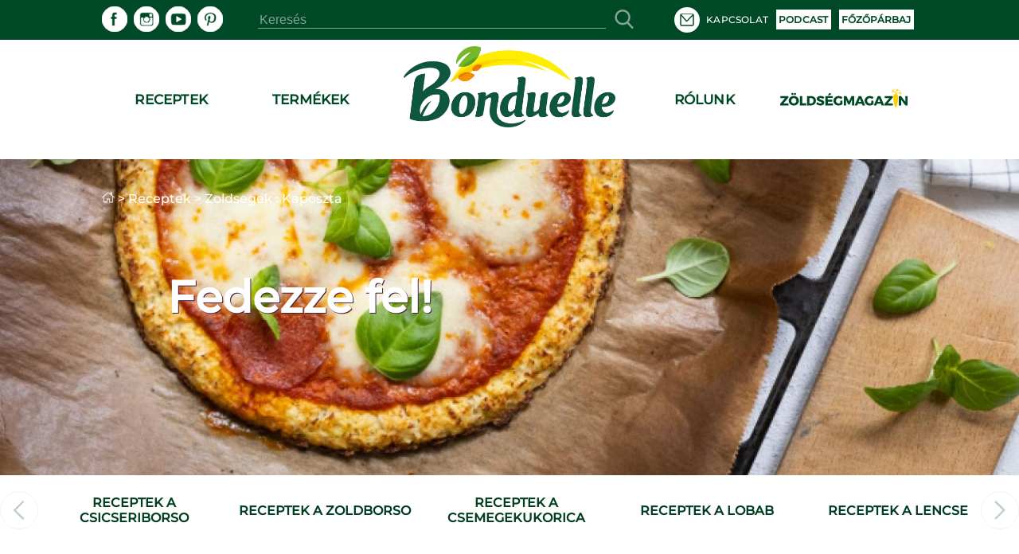

--- FILE ---
content_type: text/html; charset=utf-8
request_url: https://www.bonduelle.hu/receptek/zoldsegek/kaposzta
body_size: 100849
content:
<!DOCTYPE html><html lang="hu" data-beasties-container><head>
  <meta charset="utf-8">
  <meta name="google-site-verification" content="4NXjEDPuzCN3uGeJxiMMOlEO6nB8yXWbonQo3XqZZ4E">
  <title>Egyszerű recept a (z) Káposzta zöldséggel | Bonduelle</title>
  <meta name="description" content="Fedezze fel inspiráló receptjeinket és a Káposzta zöldségek elkészítésének módját. Gyors, eredeti, egyszerű receptötletek. ">
  <base href="/">
  <meta name="viewport" content="width=device-width,initial-scale=1.0">
  <meta http-equiv="X-UA-Compatible" content="IE=edge">
  <link rel="icon" type="image/x-icon" href="./assets/images/logo.ico">
  <script type="text/javascript">
    window.gdprAppliesGlobally = true;
    (function () {
      function a(e) {
        if (!window.frames[e]) {
          if (document.body && document.body.firstChild) {
            var t = document.body;
            var n = document.createElement("iframe");
            n.style.display = "none";
            n.name = e;
            n.title = e;
            t.insertBefore(n, t.firstChild)
          } else {
            setTimeout(function () {
              a(e)
            }, 5)
          }
        }
      }

      function e(n, r, o, c, s) {
        function e(e, t, n, a) {
          if (typeof n !== "function") {
            return
          }
          if (!window[r]) {
            window[r] = []
          }
          var i = false;
          if (s) {
            i = s(e, t, n)
          }
          if (!i) {
            window[r].push({
              command: e,
              parameter: t,
              callback: n,
              version: a
            })
          }
        }
        e.stub = true;

        function t(a) {
          if (!window[n] || window[n].stub !== true) {
            return
          }
          if (!a.data) {
            return
          }
          var i = typeof a.data === "string";
          var e;
          try {
            e = i ? JSON.parse(a.data) : a.data
          } catch (t) {
            return
          }
          if (e[o]) {
            var r = e[o];
            window[n](r.command, r.parameter, function (e, t) {
              var n = {};
              n[c] = {
                returnValue: e,
                success: t,
                callId: r.callId
              };
              a.source.postMessage(i ? JSON.stringify(n) : n, "*")
            }, r.version)
          }
        }
        if (typeof window[n] !== "function") {
          window[n] = e;
          if (window.addEventListener) {
            window.addEventListener("message", t, false)
          } else {
            window.attachEvent("onmessage", t)
          }
        }
      }
      e("__tcfapi", "__tcfapiBuffer", "__tcfapiCall", "__tcfapiReturn");
      a("__tcfapiLocator");
      (function (e) {
        var t = document.createElement("script");
        t.id = "spcloader";
        t.type = "text/javascript";
        t.async = true;
        t.src = "https://sdk.privacy-center.org/" + e + "/loader.js?target=" + document.location.hostname;
        t.charset = "utf-8";
        var n = document.getElementsByTagName("script")[0];
        n.parentNode.insertBefore(t, n)
      })("87259965-a0de-4daf-bf9e-ed33cbeb836e")
    })();
    window.didomiEventListeners = window.didomiEventListeners || [];
    window.didomiEventListeners.push({
          event: 'preferences.clicksavechoices',
          listener: function (context) {
            setTimeout(() => {
              window.location.reload();
            }, 500);
          }
        });
        window.didomiEventListeners.push({
          event: 'preferences.clickclose',
          listener: function (context) {
            setTimeout(() => {
              window.location.reload();
            }, 500);
          }
        });
        window.didomiEventListeners.push({
          event: 'preferences.clickagreetoall',
          listener: function (context) {
            setTimeout(() => {
              window.location.reload();
            }, 500);
          }
        });
        window.didomiEventListeners.push({
          event: 'preferences.clickdisagreetoall',
          listener: function (context) {
            setTimeout(() => {
              window.location.reload();
            }, 500);
          }
        });
        window.didomiEventListeners.push({
          event: 'notice.clickdisagree',
          listener: function (context) {
            setTimeout(() => {
              window.location.reload();
            }, 500);
          }
        });
  </script>
<style>:root{--color-green-dark:#003d21;--color-green-light:#14b072;--color-yellow:#f7cf00}html,body{height:100%}body{margin:0}</style><style>:root{--color-green-dark: #003d21;--color-green-light: #14b072;--color-yellow: #f7cf00}@font-face{font-family:Montserrat;src:url(/assets/fonts/montserrat/montserrat-medium.ttf);font-display:swap}.som-default-theme.lang-default{--font-family-regular: Montserrat, sans-serif;--font-family-medium: Montserrat, sans-serif;--font-family-semi-bold: Montserrat, sans-serif;--font-family-bold: Montserrat, sans-serif;--magazine-main-color: #14B072;--magazine-back-color: #14B072;--magazine-accent-color: white;--magazine-secondary-color: #00512C;--magazine-secondary-font-color: #80A493}.som-default-theme.lang-default .som-font-regular{font-family:Montserrat,sans-serif;font-weight:400}.som-default-theme.lang-default .som-font-medium{font-family:Montserrat,sans-serif;font-weight:500;font-style:normal;font-stretch:normal;line-height:1;letter-spacing:.2px}.som-default-theme.lang-default .som-font-bold{font-family:Montserrat,sans-serif;font-weight:700}.som-default-theme .som-main-color{color:#004927}.som-default-theme .som-main-back{background-color:#004927}.som-default-theme .som-main-stroke{stroke:#004927}.som-default-theme .som-accent-color{color:#fff}.som-default-theme .som-accent-back{background-color:#fff}.som-default-theme .som-secondary-color-hover:hover{color:#14b072!important}.som-default-theme .som-secondary-stroke-hover:hover{stroke:#14b072}.som-default-theme .som-secondary-font-color{color:#80a493}.som-default-theme .som-secondary-font-back{background-color:#80a493}.som-default-theme .sf-main-color{color:#004927!important}@media screen and (max-width: 1024px){.som-default-theme .sf-main-color-mobile{color:#004927}}.som-default-theme .sf-secondary-font-color{color:#80a493}.som-default-theme .sf-secondary-font-color-placeholder::placeholder{color:#80a493}.som-default-theme .sf-icon-stroke{stroke:#fff}.som-default-theme .sf-icon-fill{fill:#fff}.som-default-theme .som-desktop-social,.som-default-theme .som-desktop-top-item,.som-default-theme .footer-right-social,.som-default-theme .som-mobile-menu-top-item{cursor:pointer;color:#fff;fill:#fff}.som-default-theme .som-desktop-social .som-social-network-icon,.som-default-theme .som-desktop-top-item .som-social-network-icon,.som-default-theme .footer-right-social .som-social-network-icon{fill:#fff}.som-default-theme .som-desktop-social .som-social-network-icon-size,.som-default-theme .som-desktop-top-item .som-social-network-icon-size,.som-default-theme .footer-right-social .som-social-network-icon-size{height:32px;width:32px}.som-default-theme .som-desktop-top-item .sf-icon-stroke,.som-default-theme .som-mobile-menu-top-item .sf-icon-stroke{stroke:#004927}.som-default-theme .som-desktop-social .sf-icon-fill,.som-default-theme .footer-right-social .sf-icon-fill{fill:#004927}.som-default-theme .som-desktop-top-item svg:hover .sf-icon-stroke,.som-default-theme .som-mobile-menu-top-item svg:hover .sf-icon-stroke{stroke:#14b072}.som-default-theme .som-desktop-social svg:hover .sf-icon-fill,.som-default-theme .footer-right-social svg:hover .sf-icon-fill{fill:#14b072}.som-default-theme .som-mobile-menu-social,.som-default-theme .som-mobile-header-top-right{cursor:pointer;color:#004927;fill:#004927}.som-default-theme .som-mobile-menu-social .som-social-network-icon-size{height:48px;width:48px}.som-default-theme .som-mobile-menu-social .sf-icon-fill{fill:#fff}.som-default-theme .sf-title{font-family:var(--font-family-bold);font-weight:700;line-height:1}.som-default-theme .sf-headline-title{color:#004927}html,body{height:100%}body{margin:0}ul{margin:0}li{list-style:none}a{color:inherit;text-decoration:none}h1,h2{margin:0}.som-bloc{margin:32px auto;width:1025px}@media screen and (max-width: 1024px){.som-bloc{margin:50px 15px 0;width:calc(100% - 30px)}}@media screen and (max-width: 550px){.som-bloc{margin:30px 12px 0;width:calc(100% - 24px)}}
</style><link rel="stylesheet" href="styles.274a15f8ca6f5da4.css" media="print" onload="this.media='all'"><noscript><link rel="stylesheet" href="styles.274a15f8ca6f5da4.css" media="all"></noscript><meta name="p:domain_verify" content="36d961700f36de1ec3e01b816f0dd9ef"><style ng-app-id="ng">main[_ngcontent-ng-c867537891]{min-height:600px;padding-bottom:2rem}.skip-link[_ngcontent-ng-c867537891]{position:absolute;top:-40px;left:0;background:#000;color:#fff;padding:8px 16px;z-index:1000;transition:top .3s;text-decoration:none}.skip-link[_ngcontent-ng-c867537891]:focus{top:0}</style><style ng-app-id="ng">[_ngcontent-ng-c3920817021]:root{--color-green-dark: #003d21;--color-green-light: #14b072;--color-yellow: #f7cf00}.contact[_ngcontent-ng-c3920817021]{display:flex;align-items:center}.contact[_ngcontent-ng-c3920817021]   mat-icon[_ngcontent-ng-c3920817021]{margin-right:.5rem}som-mobile-header[_ngcontent-ng-c3920817021]{display:none}.som-modal[_ngcontent-ng-c3920817021]  .som-modal-container-view{top:194px}.som-modal[_ngcontent-ng-c3920817021]  .som-modal-container-icon{width:35px!important;height:35px!important;right:0!important;top:-40px!important;color:#fff!important}.som-desktop-logo[_ngcontent-ng-c3920817021]{height:70%;margin-bottom:5px;max-height:102px}.som-desktop-logo[_ngcontent-ng-c3920817021]   img[_ngcontent-ng-c3920817021]{margin:8px auto auto;height:100%;max-height:102px;display:block;max-width:100%}.som-desktop-top[_ngcontent-ng-c3920817021]{display:flex;align-items:center;width:1025px}.som-desktop-top-item[_ngcontent-ng-c3920817021]{display:inline-block;padding:0 5px;text-transform:uppercase;font-size:12px;vertical-align:middle;margin-top:auto;margin-bottom:auto}.som-desktop-top-item-button[_ngcontent-ng-c3920817021]{background:#fff;text-align:center;text-transform:uppercase;padding:5px 3px;font-size:12px;color:#004927}.som-desktop-top-icon[_ngcontent-ng-c3920817021]   sf-icon[_ngcontent-ng-c3920817021]{height:32px;width:32px}.som-desktop-social[_ngcontent-ng-c3920817021]{max-width:200px}.som-desktop-bar[_ngcontent-ng-c3920817021]  input{border-bottom:1px solid #80A493}.som-mobile-top-left[_ngcontent-ng-c3920817021], .som-mobile-top-right[_ngcontent-ng-c3920817021]{height:100%;display:flex;align-items:center}.som-mobile-top-left[_ngcontent-ng-c3920817021]   ul[_ngcontent-ng-c3920817021], .som-mobile-top-right[_ngcontent-ng-c3920817021]   ul[_ngcontent-ng-c3920817021]{padding:0;height:100%;display:flex;align-items:center;gap:1.5rem}.som-mobile-top-left[_ngcontent-ng-c3920817021]   ul[_ngcontent-ng-c3920817021]   li[_ngcontent-ng-c3920817021], .som-mobile-top-right[_ngcontent-ng-c3920817021]   ul[_ngcontent-ng-c3920817021]   li[_ngcontent-ng-c3920817021]{height:100%;display:flex;align-items:center}.som-mobile-top-left[_ngcontent-ng-c3920817021]   ul[_ngcontent-ng-c3920817021]   li[_ngcontent-ng-c3920817021]:first-child, .som-mobile-top-right[_ngcontent-ng-c3920817021]   ul[_ngcontent-ng-c3920817021]   li[_ngcontent-ng-c3920817021]:first-child{margin-left:0}.som-mobile-top-icon[_ngcontent-ng-c3920817021]{cursor:pointer;display:flex}.som-mobile-top-icon[_ngcontent-ng-c3920817021]   sf-icon[_ngcontent-ng-c3920817021]{height:34px;width:34px}.som-mobile-menu-top[_ngcontent-ng-c3920817021]{height:75px;font-size:13px;font-weight:400}.som-mobile-menu-top[_ngcontent-ng-c3920817021]   ul[_ngcontent-ng-c3920817021]{align-items:center;display:flex;height:100%;padding:0}.som-mobile-menu-top[_ngcontent-ng-c3920817021]   ul[_ngcontent-ng-c3920817021]   li[_ngcontent-ng-c3920817021]{display:inline-block;margin-left:10px;text-transform:uppercase}.som-mobile-menu-top-button[_ngcontent-ng-c3920817021]{background:#fff;text-align:center;padding:14px 9px}.som-mobile-menu-top-button[_ngcontent-ng-c3920817021]   a[_ngcontent-ng-c3920817021]{font-weight:700}.som-mobile-menu-top-item[_ngcontent-ng-c3920817021]{display:flex;align-items:center}.som-mobile-menu-top-item[_ngcontent-ng-c3920817021] > *[_ngcontent-ng-c3920817021]{display:inline-block}.som-mobile-menu-top-item-text[_ngcontent-ng-c3920817021]{margin-left:9px}.som-mobile-menu-top-icon[_ngcontent-ng-c3920817021]   sf-icon[_ngcontent-ng-c3920817021]{height:32px;width:32px}.som-mobile-menu-bottom[_ngcontent-ng-c3920817021]{margin:0 15px}.som-mobile-menu-bottom-title[_ngcontent-ng-c3920817021]{font-size:16.5px;letter-spacing:.3px;margin-bottom:10px}.som-mobile-menu-divider1[_ngcontent-ng-c3920817021]{height:2px;margin-bottom:11.5px}.som-mobile-menu-divider2[_ngcontent-ng-c3920817021]{height:2px;margin:16px 0}.som-mobile-menu-social[_ngcontent-ng-c3920817021]{padding-bottom:12px}.som-mobile-search[_ngcontent-ng-c3920817021]{height:97px;background:#fff}@media screen and (max-height: 420px){.som-mobile-header-top-icon[_ngcontent-ng-c3920817021]   sf-icon[_ngcontent-ng-c3920817021]{height:30px;width:30px}.som-mobile-header-menu-top[_ngcontent-ng-c3920817021]{height:50px;font-size:8px}.som-mobile-header-menu-top[_ngcontent-ng-c3920817021]   ul[_ngcontent-ng-c3920817021]   li[_ngcontent-ng-c3920817021]{margin-left:12px;text-transform:uppercase}.som-mobile-header-menu-top-button[_ngcontent-ng-c3920817021]{padding:9px 0 8px;font-size:8px}.som-mobile-header-menu-top-icon[_ngcontent-ng-c3920817021]   mat-icon[_ngcontent-ng-c3920817021]{height:20px;width:20px}.som-mobile-header-menu-bottom-title[_ngcontent-ng-c3920817021]{font-size:11px}.som-mobile-header-menu-divider1[_ngcontent-ng-c3920817021]{margin-bottom:8px}.som-mobile-header-menu-divider2[_ngcontent-ng-c3920817021]{margin:10px 0}.som-mobile-header-menu-social[_ngcontent-ng-c3920817021]{height:32px}.som-mobile-header-search[_ngcontent-ng-c3920817021]{height:56px}}  body.direction--rtl .sf-search-bar{text-align:start!important}  body.direction--rtl .sf-search-bar-top{margin-right:0!important;margin-left:45px}  body.direction--rtl .sf-search-il{right:auto!important;left:8px}.som-desktop-top[_ngcontent-ng-c3920817021]{display:flex;justify-content:space-between}.som-desktop-top[_ngcontent-ng-c3920817021]   sf-search-bar[_ngcontent-ng-c3920817021]{margin:0 36px}.som-desktop-top[_ngcontent-ng-c3920817021]   ul[_ngcontent-ng-c3920817021]{padding:0}@media screen and (max-width: 1024px){som-desktop-header[_ngcontent-ng-c3920817021]{display:none}som-mobile-header[_ngcontent-ng-c3920817021]{display:block}}</style><style ng-app-id="ng">[_ngcontent-ng-c3994491288]:root{--color-green-dark: #003d21;--color-green-light: #14b072;--color-yellow: #f7cf00}[_nghost-ng-c3994491288]{display:block;margin:auto;max-width:1024px}[_nghost-ng-c3994491288]   ol[_ngcontent-ng-c3994491288]{list-style:none;margin:0;padding:0;z-index:10;display:flex}[_nghost-ng-c3994491288]   ol[_ngcontent-ng-c3994491288]   a[_ngcontent-ng-c3994491288]{display:flex}[_nghost-ng-c3994491288]   ol.white[_ngcontent-ng-c3994491288]{position:absolute;top:240px;z-index:2}[_nghost-ng-c3994491288]   ol.white[_ngcontent-ng-c3994491288]   .som-breadcrumb-item[_ngcontent-ng-c3994491288]{color:#fff}[_nghost-ng-c3994491288]   ol.white[_ngcontent-ng-c3994491288]   .som-breadcrumb-item[_ngcontent-ng-c3994491288]:hover{color:#004927}.som-breadcrumb[_ngcontent-ng-c3994491288]{font-size:1rem}.som-breadcrumb-item-arrow[_ngcontent-ng-c3994491288]{margin:0 .25rem}.som-breadcrumb-item-icon[_ngcontent-ng-c3994491288]{height:1rem;width:1rem}@media screen and (max-width: 1024px){[_nghost-ng-c3994491288]   ol[_ngcontent-ng-c3994491288]{left:20px}[_nghost-ng-c3994491288]   ol.white[_ngcontent-ng-c3994491288]{top:96px}}@media screen and (max-width: 550px){[_nghost-ng-c3994491288]{display:none}}</style><style ng-app-id="ng">[_ngcontent-ng-c3931727441]:root{--color-green-dark: #003d21;--color-green-light: #14b072;--color-yellow: #f7cf00}.footer[_ngcontent-ng-c3931727441]{font-size:13px}.footer[_ngcontent-ng-c3931727441]   som-footer[_ngcontent-ng-c3931727441]{width:1025px;margin:auto}.footer-bottom-list[_ngcontent-ng-c3931727441]{display:flex;flex-wrap:wrap;font-size:10px;font-weight:700;min-height:27px;list-style:none;padding:0 0 .4em;text-transform:uppercase}.footer-bottom-list-item[_ngcontent-ng-c3931727441]{display:inline;line-height:1.6em;letter-spacing:.2px;padding-right:2em;cursor:pointer}.footer-bottom-list-item[_ngcontent-ng-c3931727441]:hover{color:#14b072}.footer-bottom-list-item-link-disable[_ngcontent-ng-c3931727441]:hover{color:#80a493;cursor:initial}.footer-right-title[_ngcontent-ng-c3931727441]{font-size:17px;margin:0 0 3px}.footer-right-list[_ngcontent-ng-c3931727441]{text-align:left;padding-left:0}.footer-right-text[_ngcontent-ng-c3931727441]{margin-bottom:10px}.footer-right-newsletter[_ngcontent-ng-c3931727441]{width:80%}.footer-right-newsletter[_ngcontent-ng-c3931727441]  .sf-mini-newsletter-form-control{color:#fff!important}.footer-right-social[_ngcontent-ng-c3931727441] {max-width:200px;margin:19px 0 16px}.footer-right-social[_ngcontent-ng-c3931727441]  .som-social-network-icon{fill:#14b072!important}.footer-right-social[_ngcontent-ng-c3931727441]  .som-social-network-icon:hover{fill:#fff!important}.footer-right-social[_ngcontent-ng-c3931727441]  .som-social-network-icon:hover .sf-icon-fill{fill:#14b072!important}.footer-right-social[_ngcontent-ng-c3931727441]  .som-social-network-icon .sf-icon-fill{fill:#fff!important}.footer-expansion-panel-title[_ngcontent-ng-c3931727441]{font-size:17px}@media screen and (max-width: 1024px){.footer[_ngcontent-ng-c3931727441]   som-footer[_ngcontent-ng-c3931727441]{width:100%}.footer-bottom-list[_ngcontent-ng-c3931727441]{margin-left:16px;margin-right:16px}.footer-right-title[_ngcontent-ng-c3931727441], .footer-right-text[_ngcontent-ng-c3931727441], .footer-right-newsletter[_ngcontent-ng-c3931727441]{display:none}.footer-expansion-panel-content[_ngcontent-ng-c3931727441]{padding-right:16px}}@media screen and (max-width: 550px){.footer[_ngcontent-ng-c3931727441]{font-size:13px}.footer-right-list[_ngcontent-ng-c3931727441]{text-align:center}.footer-bottom-list[_ngcontent-ng-c3931727441]{display:flex;justify-content:space-between;flex-wrap:wrap;font-size:8px;line-height:2em;height:55px;margin:0 10px}.footer-bottom-list-item[_ngcontent-ng-c3931727441]{padding:0 5px}.footer-expansion-panel[_ngcontent-ng-c3931727441]     .sf-ep-header{display:inline-flex}.footer-expansion-panel-title[_ngcontent-ng-c3931727441]{margin-bottom:10px}.footer-expansion-panel-content[_ngcontent-ng-c3931727441]{text-align:left;padding:0 10px}}@media screen and (max-height: 420px){.footer-left[_ngcontent-ng-c3931727441]{display:inline-block}}</style><style ng-app-id="ng">[_nghost-ng-c740748423]{display:block;height:200px}.som-header[_ngcontent-ng-c740748423]{position:fixed;width:100%;z-index:995}.som-header-container[_ngcontent-ng-c740748423]{width:100%;background-color:#fff;max-height:150px}.som-header-menu[_ngcontent-ng-c740748423]{width:1025px;margin:0 auto;display:flex;position:relative;max-height:150px;text-transform:uppercase}.som-header-menu-section[_ngcontent-ng-c740748423]{flex:1;display:flex}.som-header-menu-section-left[_ngcontent-ng-c740748423], .som-header-menu-section-right[_ngcontent-ng-c740748423]{justify-content:space-around;text-align:center}.som-header-menu-section-item[_ngcontent-ng-c740748423]{display:flex;flex-direction:column;align-items:center;justify-content:center;flex:0 0 40%;white-space:nowrap;position:relative}.som-header-menu-logo[_ngcontent-ng-c740748423]{min-height:100px;position:relative}.som-header-menu-logo-img[_ngcontent-ng-c740748423]{margin:15px auto auto;height:70%;display:block}.som-header-menu-logo-text[_ngcontent-ng-c740748423]{text-align:center;font-size:12px;width:100%;position:absolute;white-space:break-spaces}.som-header-top[_ngcontent-ng-c740748423]{display:flex;justify-content:center;align-items:center;height:50px}.som-header-top-icon-right[_ngcontent-ng-c740748423]{width:40%;display:inline-block;text-align:right;padding:0}.som-header-top-icon-right[_ngcontent-ng-c740748423]   li[_ngcontent-ng-c740748423]{display:inline-block;padding:0 5px}</style><style ng-app-id="ng">[_ngcontent-ng-c489317862]:root{--color-green-dark: #003d21;--color-green-light: #14b072;--color-yellow: #f7cf00}[_nghost-ng-c489317862]{display:inline-block}ul[_ngcontent-ng-c489317862]{padding:0;height:100%;display:flex}ul[_ngcontent-ng-c489317862]   li[_ngcontent-ng-c489317862]{list-style:none;display:inline-block;margin-right:8px}  body.direction--rtl ul li.som-social-network-container{margin-right:0;margin-left:8px}mat-icon[_ngcontent-ng-c489317862]{stroke:#fff}</style><style ng-app-id="ng">input[type=text],select{-webkit-appearance:none}.sf-button{border:none;cursor:pointer;width:fit-content;text-decoration:none;text-align:center;text-transform:uppercase;font-size:15px;padding:10px 20px;font-weight:700;background-color:transparent}.sf-popover-backdrop{background:none}.sf-global-display-mobile{display:none}.sf-global-display-deckstop{display:block}.sf-main-color,.sf-main-color-hover:hover{color:#004927}@media screen and (max-width: 1024px){.sf-main-color-mobile{color:#004927}}.sf-main-back,.sf-main-back-hover:hover{background-color:#004927}.sf-main-border-top{border-top:1px solid #004927}@media screen and (max-width: 1024px){.sf-main-border-top-mobile{border-top:1px solid #004927}}.sf-main-border-bottom{border-bottom:1px solid #004927}@media screen and (max-width: 1024px){.sf-main-border-bottom-mobile{border-top:1px solid #004927}}.sf-main-stroke,.sf-main-stroke:hover{stroke:#004927}.sf-secondary-color,.sf-secondary-color-hover:hover{color:#14b072}.sf-secondary-back{background-color:#14b072}.sf-secondary-back-hover-full:hover,.sf-secondary-back-hover-full:active,.sf-secondary-back-hover-full:focus{background-color:#14b072}.sf-secondary-border-top{border-top:1px solid #14B072}.sf-secondary-border-bottom{border-bottom:1px solid #14B072}.sf-secondary-stroke,.sf-secondary-stroke-hover:hover{stroke:#14b072}.sf-secondary-fill{fill:#14b072}.sf-secondary-font-color{color:#80a493}.sf-secondary-font-color-placeholder::placeholder{color:#0049273b}.sf-secondary-font-border-top{border-top:1px solid #80A493}.sf-secondary-font-border-bottom{border-bottom:1px solid #80A493}.sf-accent-color,.sf-accent-color-hover:hover{color:#fff}.sf-accent-color-hover-full:hover,.sf-accent-color-hover-full:active,.sf-accent-color-hover-full:focus{color:#fff}.sf-accent-back{background-color:#fff}.sf-accent-back-hover-full:hover,.sf-accent-back-hover-full:active,.sf-accent-back-hover-full:focus{background-color:#fff}.sf-accent-back-hover:hover{background-color:#fff}.sf-error-color{color:red}.sf-icon-stroke{stroke:#fff}.sf-icon-fill{fill:#fff}@media screen and (max-width: 1024px){.sf-button{font-size:13px}}@media screen and (max-width: 550px){.sf-global-display-mobile{display:block}.sf-global-display-deckstop{display:none}}button{border:none;background:none;padding:0;color:inherit}input[type=search]::-webkit-search-cancel-button{appearance:none;display:none}.sr-only{position:absolute;width:1px;height:1px;padding:0;margin:-1px;overflow:hidden;clip:rect(0 0 0 0);border:0;white-space:nowrap}.sf-search{align-items:center;display:flex;height:100%;margin:auto;position:relative}.sf-search .sf-highlighted{font-weight:700}.sf-search-il{right:8px;position:absolute;margin:0 8px}.sf-search-bar{background:transparent;border:none;flex:1;font-size:inherit;position:relative}.sf-search-bar-top{margin-right:45px}.sf-search-bar-icon{cursor:pointer;width:18px;height:100%}.sf-search-bar-icon-container{position:absolute;margin:0 8px;right:8px}@media screen and (max-width: 1024px){.sf-search-il{position:absolute;margin:0 8px;right:auto;left:8px}}
</style><style ng-app-id="ng">mat-icon,mat-icon.mat-primary,mat-icon.mat-accent,mat-icon.mat-warn{color:var(--mat-icon-color, inherit)}.mat-icon{-webkit-user-select:none;user-select:none;background-repeat:no-repeat;display:inline-block;fill:currentColor;height:24px;width:24px;overflow:hidden}.mat-icon.mat-icon-inline{font-size:inherit;height:inherit;line-height:inherit;width:inherit}.mat-icon.mat-ligature-font[fontIcon]::before{content:attr(fontIcon)}[dir=rtl] .mat-icon-rtl-mirror{transform:scale(-1, 1)}.mat-form-field:not(.mat-form-field-appearance-legacy) .mat-form-field-prefix .mat-icon,.mat-form-field:not(.mat-form-field-appearance-legacy) .mat-form-field-suffix .mat-icon{display:block}.mat-form-field:not(.mat-form-field-appearance-legacy) .mat-form-field-prefix .mat-icon-button .mat-icon,.mat-form-field:not(.mat-form-field-appearance-legacy) .mat-form-field-suffix .mat-icon-button .mat-icon{margin:auto}</style><style ng-app-id="ng">:root{--color-green-dark: #003d21;--color-green-light: #14b072;--color-yellow: #f7cf00}.overlay{background-color:#0006;display:block;height:calc(var(--vh, 1vh) * 100);opacity:1;pointer-events:none;position:fixed;right:0;top:0;transition:all .25s cubic-bezier(.65,0,.35,1);width:100vw;z-index:4}.som-mobile-header{font-weight:700;height:80px}.som-mobile-header-top{background:#fff;display:flex;height:80px;position:fixed;width:100%;z-index:5;box-sizing:border-box;padding-left:1rem;padding-right:1rem;border-bottom:.0625rem solid #d2cdc9;justify-content:space-between;align-items:center}.som-mobile-header-top-search{font-size:40px;top:80px;left:0;position:fixed;width:100%;transform:translateY(-100%);transition:transform .3s ease-in-out}.som-mobile-header-top-search.opened{transform:translateY(0)}.som-mobile-header-top-search .sf-search-bar{margin-left:12px}.som-mobile-header-top-logo{flex:1 0}.som-mobile-header-top-logo img{height:70px}.som-mobile-header-top-right{display:flex;flex:0 0 0px;justify-content:flex-end;align-items:center;padding:0 16px}.som-mobile-header-top-toggle{flex:0 1 53px;display:flex;justify-content:center;align-items:center;margin-left:1rem}.som-mobile-header-top-toggle-close{height:100%;display:flex;align-items:center}.som-mobile-header-top-toggle-close mat-icon{width:16px;height:16px}.som-mobile-header-menu{display:flex;flex-direction:column;height:calc(100% - 80px);width:100%;position:fixed;right:0;text-align:left;top:80px;z-index:5;transform:translate(100%);transition:transform .3s ease-in-out}.som-mobile-header-menu.opened{transform:translate(0)}.som-mobile-header-menu-bottom{flex:0}.som-mobile-header-menu-item{font-size:16px;text-align:left!important;text-transform:uppercase;margin:0 0 50px 15px}.som-mobile-header-menu-item:first-child{padding-top:50px}.som-mobile-header-menu-item:last-child{padding-bottom:0}.som-mobile-header-menu-item-container{display:flex;flex-direction:column;overflow-y:scroll}.som-mobile-header h1{padding-top:0}.som-mobile-header .sf-mini-newsletter-form-control{color:#004927!important}@media screen and (max-width: 1024px){.som-mobile-header-top-logo img{height:48px}.som-mobile-header-menu.opened{transform:translate(30%)}}@media screen and (max-width: 550px),screen and (max-height: 420px){.som-mobile-header,.som-mobile-header-top{height:80px}.som-mobile-header-top-search{font-size:25px}.som-mobile-header-top-search .sf-search{justify-content:space-between}.som-mobile-header-top-search .sf-search-bar{width:275px;margin-left:10px}.som-mobile-header-top-logo{flex:0 1;display:flex;align-items:center}.som-mobile-header-top-right{height:100%;align-items:center;display:flex;flex:1 0}.som-mobile-header-top-toggle{cursor:pointer;flex:0 1 37px;height:100%;display:flex;align-items:center}.som-mobile-header-menu-item{font-size:15px;margin:0 0 32px 12px}.som-mobile-header-menu-item:first-child{padding-top:32px}.som-mobile-header-menu-item:last-child{padding-bottom:0}.som-mobile-header-menu-item .mat-icon{height:11px;width:11px}.som-mobile-header-menu.opened{transform:translate(0)}}
</style><style ng-app-id="ng">.sf-autocomplete-panel{background:#fff;visibility:hidden;max-width:none;max-height:fit-content;position:relative;width:calc(100% + 32px);margin:0 -16px}.sf-autocomplete-panel.sf-autocomplete-visible{visibility:visible}.sf-autocomplete-panel.sf-autocomplete-hidden{visibility:hidden}.sf-autocomplete-panel .sf-autocomplete-panel-above{border-radius:0}.sf-autocomplete-panel .sf-divider-horizontal{margin-top:-1px}
</style><style ng-app-id="ng">[_ngcontent-ng-c4264384510]:root{--color-green-dark: #003d21;--color-green-light: #14b072;--color-yellow: #f7cf00}[_nghost-ng-c4264384510]{display:block}.som-footer[_ngcontent-ng-c4264384510]{width:100%;z-index:2}.som-footer-container[_ngcontent-ng-c4264384510]{padding:37px 0 16px}.som-footer-left[_ngcontent-ng-c4264384510]{display:inline-block;vertical-align:top;width:calc(34% - 8px)}.som-footer-left-no-newsletter[_ngcontent-ng-c4264384510]{width:calc(45% - 8px)}.som-footer-left-container[_ngcontent-ng-c4264384510]{display:flex;flex:1 0;flex-direction:column}.som-footer-right[_ngcontent-ng-c4264384510]{display:inline-block;margin-left:8px;vertical-align:top;width:calc(33% - 8px)}.som-footer-right-no-newsletter[_ngcontent-ng-c4264384510]{width:calc(15% - 8px)}.som-footer-center[_ngcontent-ng-c4264384510]{display:inline-block;margin-left:8px;margin-right:8px;vertical-align:top;width:calc(33% - 16px)}.som-footer-center-group[_ngcontent-ng-c4264384510]{display:table-cell;width:50%}.som-footer-center-group-title[_ngcontent-ng-c4264384510]{font-size:17px;margin:0;margin-bottom:1rem}.som-footer-center-group-list[_ngcontent-ng-c4264384510]{flex-direction:column;list-style:none;padding:0 6px 0 0}.som-footer-center-group-list-item[_ngcontent-ng-c4264384510]{flex:1;margin-bottom:3px}.som-footer-center-group-list-item[_ngcontent-ng-c4264384510]   a[_ngcontent-ng-c4264384510]{display:flex}.som-footer-center-group-list-item-img[_ngcontent-ng-c4264384510]{height:30px}.som-footer-center-no-newsletter[_ngcontent-ng-c4264384510]{width:calc(40% - 8px);display:inline-flex}.som-footer-divider[_ngcontent-ng-c4264384510]{display:none}@media screen and (max-width: 1024px){.som-footer-container[_ngcontent-ng-c4264384510]{position:relative;padding:25px 16px 16px}.som-footer-left[_ngcontent-ng-c4264384510]{width:calc(50% - 8px);margin-bottom:50px}.som-footer-left-no-newsletter[_ngcontent-ng-c4264384510]{width:calc(30% - 8px)!important;display:inline-block!important}.som-footer-center[_ngcontent-ng-c4264384510]{width:calc(50% - 16px)}.som-footer-center-group-list-item[_ngcontent-ng-c4264384510]{display:flex;align-items:center;justify-content:center;height:32px}.som-footer-right[_ngcontent-ng-c4264384510]{margin-left:16px;position:absolute;bottom:0;left:0;width:50%}.som-footer-right-no-newsletter[_ngcontent-ng-c4264384510]{width:calc(20% - 8px)!important;position:initial!important}.som-footer-divider[_ngcontent-ng-c4264384510]{display:none}}@media screen and (max-width: 550px){.som-footer[_ngcontent-ng-c4264384510]{text-align:center}.som-footer-container[_ngcontent-ng-c4264384510]{padding:14px 12px 8px}.som-footer-left[_ngcontent-ng-c4264384510]{width:100%;margin-bottom:0}.som-footer-left-no-newsletter[_ngcontent-ng-c4264384510]{width:100%!important}.som-footer-center[_ngcontent-ng-c4264384510]{margin:0;width:100%}.som-footer-center-group[_ngcontent-ng-c4264384510]{display:block;width:100%}.som-footer-center-group-title[_ngcontent-ng-c4264384510]{font-size:15px}.som-footer-center-group-list[_ngcontent-ng-c4264384510]{padding-right:0}.som-footer-center-group-list-item[_ngcontent-ng-c4264384510]   a[_ngcontent-ng-c4264384510]{height:100%;align-items:center}.som-footer-center-group-list-item-img[_ngcontent-ng-c4264384510]{padding-left:10px}.som-footer-center-no-newsletter[_ngcontent-ng-c4264384510]{display:block}.som-footer-right[_ngcontent-ng-c4264384510]{margin:0;position:relative;width:100%;display:block}.som-footer-right-no-newsletter[_ngcontent-ng-c4264384510]{margin:0!important;position:relative!important;width:100%!important;display:block!important}.som-footer-divider[_ngcontent-ng-c4264384510]{display:block;height:1px;width:100%;margin:12px 0}}</style><style ng-app-id="ng">[_nghost-ng-c3201514207]{display:block}.sf-ep-header[_ngcontent-ng-c3201514207]{display:inline-flex;align-items:baseline}.sf-ep-header-title[_ngcontent-ng-c3201514207]{display:inline;margin:0}.sf-ep-header-toggle[_ngcontent-ng-c3201514207]{display:inline-block;margin-left:8px}.sf-ep-header-toggle-icon[_ngcontent-ng-c3201514207]{height:11px;width:11px}.sf-ep-header-clickable[_ngcontent-ng-c3201514207]{cursor:pointer}.sf-ep-container[_ngcontent-ng-c3201514207]{overflow:hidden;position:relative;height:auto}.sf-ep-content[_ngcontent-ng-c3201514207]{position:absolute;inset:0}</style><style ng-app-id="ng">[_ngcontent-ng-c890732744]:root{--color-green-dark: #003d21;--color-green-light: #14b072;--color-yellow: #f7cf00}.item-list[_ngcontent-ng-c890732744]{display:grid;grid-template-columns:repeat(3,1fr);gap:1rem}@media screen and (max-width: 550px){.item-list[_ngcontent-ng-c890732744]{grid-template-columns:repeat(2,1fr)}}</style><meta _ngcontent-ng-c890732744 name="robots" content="INDEX,FOLLOW"><script type="text/javascript" src="/ruxitagentjs_ICANVfqru_10327251022105625.js" data-dtconfig="rid=RID_973898934|rpid=1854518530|domain=bonduelle.hu|reportUrl=/rb_bf75358etl|app=75ddabf27497362f|owasp=1|featureHash=ICANVfqru|srsr=10000|rdnt=1|uxrgce=1|srcss=0|cuc=byhj0y66|srxcss=0|srxicss=0|mel=100000|dpvc=1|lastModification=1767715681386|tp=500,50,0|srbbv=2|agentUri=/ruxitagentjs_ICANVfqru_10327251022105625.js"></script><style ng-app-id="ng">[_ngcontent-ng-c3506423325]:root{--color-green-dark: #003d21;--color-green-light: #14b072;--color-yellow: #f7cf00}.title-s20[_ngcontent-ng-c3506423325]{font-size:24px!important}.som-menu-item[_ngcontent-ng-c3506423325]{cursor:default;display:inline-block;width:100%}.som-menu-item-link[_ngcontent-ng-c3506423325]{font-size:17px;font-weight:700;letter-spacing:.2px;vertical-align:middle;z-index:5;position:relative;white-space:normal}.som-menu-item-link[_ngcontent-ng-c3506423325]:hover{color:#14b072}.som-menu-item-img[_ngcontent-ng-c3506423325]{height:36px;vertical-align:middle;max-width:93px;display:block;margin:auto}.som-menu-item-svg[_ngcontent-ng-c3506423325]{height:100%;width:100px;line-height:1px;overflow:visible}.som-menu-item-svg.logo-hu[_ngcontent-ng-c3506423325]{width:160px;height:24px}.som-menu-item-svg[_ngcontent-ng-c3506423325]  svg{overflow:initial!important}.som-menu-item-dropdown[_ngcontent-ng-c3506423325]{visibility:hidden;opacity:0;position:absolute;padding:10px 20px;background:transparent;margin:0;text-align:left;min-width:150px!important;transform:translateY(-1em);transition:all .3s ease-in-out}  .direction--rtl .som-menu-item-dropdown{text-align:right}.som-menu-item-dropdown[_ngcontent-ng-c3506423325]   li[_ngcontent-ng-c3506423325]{list-style:none;padding:7px 0;font-size:12px}.som-menu-item-dropdown[_ngcontent-ng-c3506423325]   li[_ngcontent-ng-c3506423325]:first-child{padding-top:14px}.som-menu-item-dropdown[_ngcontent-ng-c3506423325]   li[_ngcontent-ng-c3506423325]:last-child{padding-bottom:14px}.som-menu-item-dropdown[_ngcontent-ng-c3506423325]   li[_ngcontent-ng-c3506423325]:hover{color:#14b072}.som-menu-item[_ngcontent-ng-c3506423325]   .visible[_ngcontent-ng-c3506423325]{visibility:visible;opacity:1;transform:translateY(0);background:#fff}.som-menu-item-expansion-img[_ngcontent-ng-c3506423325]{height:36px;vertical-align:middle;max-width:93px;display:block}.som-menu-item-expansion-svg[_ngcontent-ng-c3506423325], .som-menu-item-expansion[_ngcontent-ng-c3506423325]   mat-icon[_ngcontent-ng-c3506423325]{height:50px;min-width:136px}.som-menu-item-expansion-child[_ngcontent-ng-c3506423325]{padding:0 0 50px 50px;font-size:14px;font-weight:300;line-height:1.09;letter-spacing:.2px}.som-menu-item-expansion-child[_ngcontent-ng-c3506423325]:first-child{padding-top:50px}.som-menu-item-expansion-child[_ngcontent-ng-c3506423325]:last-child{padding-bottom:0}.som-menu-item[_ngcontent-ng-c3506423325]  .sf-ep-header-clickable .sf-ep-header-toggle-icon, .som-menu-item[_ngcontent-ng-c3506423325]  .sf-ep-header-clickable mat-icon{height:17px;width:12px}@media screen and (max-width: 1024px){.som-menu-item-expansion-vegeta[_ngcontent-ng-c3506423325], .som-menu-item-expansion[_ngcontent-ng-c3506423325]   mat-icon[_ngcontent-ng-c3506423325]{height:130px;min-width:136px;margin-left:-10px;margin-top:-25px}.som-menu-item[_ngcontent-ng-c3506423325]  .sf-ep-header-clickable .sf-ep-header-toggle-icon, .som-menu-item[_ngcontent-ng-c3506423325]  .sf-ep-header-clickable mat-icon{height:14px;width:14px;font-size:14px}}@media screen and (max-width: 550px),screen and (max-height: 420px){.som-menu-item-expansion-svg[_ngcontent-ng-c3506423325], .som-menu-item-expansion[_ngcontent-ng-c3506423325]   mat-icon[_ngcontent-ng-c3506423325]{height:38px;min-height:38px;min-width:103px}.som-menu-item-expansion-vegeta[_ngcontent-ng-c3506423325], .som-menu-item-expansion[_ngcontent-ng-c3506423325]   mat-icon[_ngcontent-ng-c3506423325]{height:87px!important;min-width:136px;margin-left:-27px;margin-top:-21px}.som-menu-item-expansion-child[_ngcontent-ng-c3506423325]{font-size:13px;padding:0 0 32px 20px}.som-menu-item-expansion-child[_ngcontent-ng-c3506423325]:first-child{padding-top:32px}.som-menu-item[_ngcontent-ng-c3506423325]  .sf-ep-header-clickable .sf-ep-header-toggle-icon, .som-menu-item[_ngcontent-ng-c3506423325]  .sf-ep-header-clickable mat-icon{height:10px;width:10px;font-size:10px}}.hidden[_ngcontent-ng-c3506423325]{display:none}</style><style ng-app-id="ng">[_ngcontent-ng-c3002016073]:root{--color-green-dark: #003d21;--color-green-light: #14b072;--color-yellow: #f7cf00}.banner[_ngcontent-ng-c3002016073]{position:relative;max-width:1450px;margin:auto}.banner-text[_ngcontent-ng-c3002016073]{position:absolute;transform:translateY(-50%);left:210px;right:240px;top:50%}.button-link[_ngcontent-ng-c3002016073]{background:#fff;font-family:var(--font-family-bold);font-weight:700;padding:10px 20px;text-transform:uppercase;color:var(--color-green-dark)}.button-link[_ngcontent-ng-c3002016073]:hover{background:var(--color-green-dark);color:#fff}img[_ngcontent-ng-c3002016073]{width:100%;height:auto;max-height:450px;object-fit:cover;transition:filter .15s ease-in-out}.uppertitle[_ngcontent-ng-c3002016073]{font-size:2rem;text-transform:uppercase;line-height:2rem;margin-bottom:1rem}.title[_ngcontent-ng-c3002016073]{font-size:3.5rem;line-height:3.5rem;margin-bottom:3.5rem}.title[_ngcontent-ng-c3002016073], .uppertitle[_ngcontent-ng-c3002016073]{font-family:var(--font-family-bold);font-weight:700;color:#fff;text-shadow:.02em .02em #424}a[_ngcontent-ng-c3002016073]:hover   img[_ngcontent-ng-c3002016073]{filter:brightness(.75)}@media screen and (max-width: 1024px){.banner-text[_ngcontent-ng-c3002016073]{left:20px;right:40px}.uppertitle[_ngcontent-ng-c3002016073]{font-size:1.5rem;line-height:1.5rem}.title[_ngcontent-ng-c3002016073]{font-size:2rem;line-height:2rem}}@media screen and (max-width: 550px){.uppertitle[_ngcontent-ng-c3002016073]{font-size:1rem;line-height:1rem;margin-bottom:.5rem}.title[_ngcontent-ng-c3002016073]{font-size:1.2rem;line-height:1.2rem;margin-top:.25rem;margin-bottom:1rem}.button-link[_ngcontent-ng-c3002016073]{font-size:.75rem;padding:8px}}</style><style ng-app-id="ng">[_ngcontent-ng-c1820882083]:root{--color-green-dark: #003d21;--color-green-light: #14b072;--color-yellow: #f7cf00}.arrow-navigation[_ngcontent-ng-c1820882083]{width:1450px;max-width:100%;margin:auto;display:flex}.arrow-navigation[_ngcontent-ng-c1820882083]   .arrow-container[_ngcontent-ng-c1820882083]{cursor:pointer;border:1px solid #ccc;border-radius:100px;min-width:48px;height:48px;margin:auto}.arrow-navigation[_ngcontent-ng-c1820882083]   .arrow-container[_ngcontent-ng-c1820882083]:disabled{opacity:.25;cursor:not-allowed}.arrow-navigation[_ngcontent-ng-c1820882083]   .arrow-left[_ngcontent-ng-c1820882083], .arrow-navigation[_ngcontent-ng-c1820882083]   .arrow-right[_ngcontent-ng-c1820882083]{font-weight:700;display:flex;align-items:center;justify-content:center;font-size:1.5rem;color:var(--color-green-dark);background:none}.links-container[_ngcontent-ng-c1820882083]{display:flex;flex-wrap:nowrap;gap:1rem;overflow:auto;padding:1rem 0}.links-container[_ngcontent-ng-c1820882083]::-webkit-scrollbar{height:5px}.links-container[_ngcontent-ng-c1820882083]::-webkit-scrollbar-track{background:#f1f1f1}.links-container[_ngcontent-ng-c1820882083]::-webkit-scrollbar-thumb{border-radius:10px;background:var(--color-green-light)}.links-container[_ngcontent-ng-c1820882083]::-webkit-scrollbar-thumb:hover{background:var(--color-green-dark)}.arrow-container[_ngcontent-ng-c1820882083]{display:flex;align-items:center;justify-content:center;min-width:64px}.link-button[_ngcontent-ng-c1820882083]{color:var(--color-green-dark);font-family:var(--font-family-bold);text-transform:uppercase;text-align:center;height:48px;min-width:240px;display:flex;align-items:center;justify-content:center;font-weight:700;font-size:1rem;transition:filter .15s ease-in-out}.link-button[_ngcontent-ng-c1820882083]:hover{color:var(--color-green-light)}@media screen and (max-width: 1024px){.links-container[_ngcontent-ng-c1820882083]{padding-left:1rem;padding-right:1rem;width:calc(100% - 2rem)}.links-container[_ngcontent-ng-c1820882083]   .link-button[_ngcontent-ng-c1820882083]{font-size:.75rem;min-width:164px}}</style><link rel="canonical" href="https://www.bonduelle.hu/receptek/zoldsegek/kaposzta"><script _ngcontent-ng-c3994491288 type="application/ld+json" id="json-ld-breadcrumb">{"@context":"https://schema.org","@type":"BreadcrumbList","itemListElement":[{"@type":"ListItem","position":1,"name":"Receptek","item":"https://www.bonduelle.hu/receptek"},{"@type":"ListItem","position":2,"name":"Zoldsegek : Kaposzta"}]}</script><style ng-app-id="ng">input[type=text][_ngcontent-ng-c510483143], select[_ngcontent-ng-c510483143]{-webkit-appearance:none}.sf-button[_ngcontent-ng-c510483143]{border:none;cursor:pointer;width:fit-content;text-decoration:none;text-align:center;text-transform:uppercase;font-size:15px;padding:10px 20px;font-weight:700;background-color:transparent}.sf-popover-backdrop[_ngcontent-ng-c510483143]{background:none}.sf-global-display-mobile[_ngcontent-ng-c510483143]{display:none}.sf-global-display-deckstop[_ngcontent-ng-c510483143]{display:block}.sf-main-color[_ngcontent-ng-c510483143], .sf-main-color-hover[_ngcontent-ng-c510483143]:hover{color:#004927}@media screen and (max-width: 1024px){.sf-main-color-mobile[_ngcontent-ng-c510483143]{color:#004927}}.sf-main-back[_ngcontent-ng-c510483143], .sf-main-back-hover[_ngcontent-ng-c510483143]:hover{background-color:#004927}.sf-main-border-top[_ngcontent-ng-c510483143]{border-top:1px solid #004927}@media screen and (max-width: 1024px){.sf-main-border-top-mobile[_ngcontent-ng-c510483143]{border-top:1px solid #004927}}.sf-main-border-bottom[_ngcontent-ng-c510483143]{border-bottom:1px solid #004927}@media screen and (max-width: 1024px){.sf-main-border-bottom-mobile[_ngcontent-ng-c510483143]{border-top:1px solid #004927}}.sf-main-stroke[_ngcontent-ng-c510483143], .sf-main-stroke[_ngcontent-ng-c510483143]:hover{stroke:#004927}.sf-secondary-color[_ngcontent-ng-c510483143], .sf-secondary-color-hover[_ngcontent-ng-c510483143]:hover{color:#14b072}.sf-secondary-back[_ngcontent-ng-c510483143]{background-color:#14b072}.sf-secondary-back-hover-full[_ngcontent-ng-c510483143]:hover, .sf-secondary-back-hover-full[_ngcontent-ng-c510483143]:active, .sf-secondary-back-hover-full[_ngcontent-ng-c510483143]:focus{background-color:#14b072}.sf-secondary-border-top[_ngcontent-ng-c510483143]{border-top:1px solid #14B072}.sf-secondary-border-bottom[_ngcontent-ng-c510483143]{border-bottom:1px solid #14B072}.sf-secondary-stroke[_ngcontent-ng-c510483143], .sf-secondary-stroke-hover[_ngcontent-ng-c510483143]:hover{stroke:#14b072}.sf-secondary-fill[_ngcontent-ng-c510483143]{fill:#14b072}.sf-secondary-font-color[_ngcontent-ng-c510483143]{color:#80a493}.sf-secondary-font-color-placeholder[_ngcontent-ng-c510483143]::placeholder{color:#0049273b}.sf-secondary-font-border-top[_ngcontent-ng-c510483143]{border-top:1px solid #80A493}.sf-secondary-font-border-bottom[_ngcontent-ng-c510483143]{border-bottom:1px solid #80A493}.sf-accent-color[_ngcontent-ng-c510483143], .sf-accent-color-hover[_ngcontent-ng-c510483143]:hover{color:#fff}.sf-accent-color-hover-full[_ngcontent-ng-c510483143]:hover, .sf-accent-color-hover-full[_ngcontent-ng-c510483143]:active, .sf-accent-color-hover-full[_ngcontent-ng-c510483143]:focus{color:#fff}.sf-accent-back[_ngcontent-ng-c510483143]{background-color:#fff}.sf-accent-back-hover-full[_ngcontent-ng-c510483143]:hover, .sf-accent-back-hover-full[_ngcontent-ng-c510483143]:active, .sf-accent-back-hover-full[_ngcontent-ng-c510483143]:focus{background-color:#fff}.sf-accent-back-hover[_ngcontent-ng-c510483143]:hover{background-color:#fff}.sf-error-color[_ngcontent-ng-c510483143]{color:red}.sf-icon-stroke[_ngcontent-ng-c510483143]{stroke:#fff}.sf-icon-fill[_ngcontent-ng-c510483143]{fill:#fff}@media screen and (max-width: 1024px){.sf-button[_ngcontent-ng-c510483143]{font-size:13px}}@media screen and (max-width: 550px){.sf-global-display-mobile[_ngcontent-ng-c510483143]{display:block}.sf-global-display-deckstop[_ngcontent-ng-c510483143]{display:none}}[_nghost-ng-c510483143]{display:flex;align-items:flex-end;width:100%}.sf-headline-title[_ngcontent-ng-c510483143]{font-size:50px;flex:1;margin:0 0 20px;padding:5px 5px 0;font-weight:700;line-height:1;letter-spacing:.2px;white-space:pre-line}.sf-headline-list[_ngcontent-ng-c510483143]{display:flex;flex:0;list-style:none;margin:0 0 25px;padding:0}.sf-headline-list-item[_ngcontent-ng-c510483143]{align-items:center;display:flex;width:85px;height:74px}.sf-headline-list-item-icon[_ngcontent-ng-c510483143]{fill:currentColor;height:100%;width:100%}.sf-headline-list-item-large[_ngcontent-ng-c510483143]{width:100px}@media screen and (max-width: 1024px){.sf-headline-title[_ngcontent-ng-c510483143]{font-size:40px}.sf-headline-list-item[_ngcontent-ng-c510483143]{width:46px;height:40px}.sf-headline-list-item-large[_ngcontent-ng-c510483143]{width:55px}}@media screen and (max-width: 550px){.sf-headline-title[_ngcontent-ng-c510483143]{font-size:30px;line-height:29px}.sf-headline-list[_ngcontent-ng-c510483143]{display:none}}</style></head>

<body><!--nghm-->
  <som-root ng-version="19.2.0" ngh="15" ng-server-context="ssr"><router-outlet></router-outlet><som-main-app _nghost-ng-c867537891 class="ng-star-inserted" ngh="14"><a _ngcontent-ng-c867537891 href="#main-content" class="skip-link ng-star-inserted"> Skip to main content </a><div _ngcontent-ng-c867537891 class="som-default-theme lang-default ng-star-inserted"><som-header _ngcontent-ng-c867537891 _nghost-ng-c3920817021 ngh="6"><header _ngcontent-ng-c3920817021><som-desktop-header _ngcontent-ng-c3920817021 _nghost-ng-c740748423 class="ng-tns-c740748423-0 ng-star-inserted" ngh="0"><div _ngcontent-ng-c740748423 class="som-header ng-tns-c740748423-0"><div _ngcontent-ng-c740748423 class="som-header-top som-accent-color som-main-back som-font-medium ng-tns-c740748423-0"><nav _ngcontent-ng-c3920817021 top-bar aria-label="Social media navigation, search bar and contact" class="som-desktop-top ng-tns-c740748423-0"><div _ngcontent-ng-c3920817021><som-social-networks _ngcontent-ng-c3920817021 origin="Header" class="som-desktop-social" _nghost-ng-c489317862 ngh="2"><ul _ngcontent-ng-c489317862 aria-label="Social network" role="list"><li _ngcontent-ng-c489317862 role="listitem" class="som-social-network-container ng-star-inserted"><a _ngcontent-ng-c489317862 target="_blank" rel="noopener noreferrer" class="som-social-network" href="https://www.facebook.com/bonduelle.hu" aria-label="Ouvrir facebook dans une nouvelle fenêtre"><mat-icon _ngcontent-ng-c489317862 role="img" aria-hidden="true" svgicon="facebook_round" class="mat-icon notranslate som-social-network-icon som-social-network-icon-size mat-icon-no-color ng-star-inserted" data-mat-icon-type="svg" data-mat-icon-name="facebook_round" ngh="1"><svg viewBox="0 0 48 48" fit="" height="100%" width="100%" preserveAspectRatio="xMidYMid meet" focusable="false"><g fill-rule="evenodd">
      <circle cx="24" cy="24" r="24"/>
      <path class="sf-icon-fill" d="M19.48 14.4h-3.6v12.8h-5.34V14.4H8V9.9h2.54V6.96c0-2.09 1-5.36 5.39-5.36h3.95v4.41h-2.87c-.47 0-1.13.24-1.13 1.23V9.9h4.07l-.47 4.52z" transform="translate(8.5 9.56)"/>\n</g></svg></mat-icon><!----><!----><!----><!----><!----><!----><!----></a></li><li _ngcontent-ng-c489317862 role="listitem" class="som-social-network-container ng-star-inserted"><a _ngcontent-ng-c489317862 target="_blank" rel="noopener noreferrer" class="som-social-network" href="https://www.instagram.com/bonduelle_hu/" aria-label="Ouvrir instagram dans une nouvelle fenêtre"><!----><mat-icon _ngcontent-ng-c489317862 role="img" aria-hidden="true" svgicon="instagram_round" class="mat-icon notranslate som-social-network-icon som-social-network-icon-size mat-icon-no-color ng-star-inserted" data-mat-icon-type="svg" data-mat-icon-name="instagram_round" ngh="1"><svg viewBox="0 0 48 48" fit="" height="100%" width="100%" preserveAspectRatio="xMidYMid meet" focusable="false"><g fill-rule="evenodd">
        <circle cx="24" cy="24" r="24"/>
        <path class="sf-icon-fill" d="M22.23 1.6a4.95 4.95 0 0 1 4.97 4.96v15.68a4.95 4.95 0 0 1-4.97 4.96H6.56a4.95 4.95 0 0 1-4.96-4.96V6.56A4.95 4.95 0 0 1 6.56 1.6h15.67zm1.42 2.95l-3.75-.02v4.34h4.32V4.55h-.57zm-12.94 7.27a4.49 4.49 0 1 0 7.33 5.17 4.49 4.49 0 0 0-7.33-5.17zm14 10.42V11.77h-3.83a7 7 0 1 1-12.97 0H4.09v10.47a2.45 2.45 0 0 0 2.47 2.47h15.67a2.45 2.45 0 0 0 2.47-2.47z" transform="translate(10 10)"/>
    </g></svg></mat-icon><!----><!----><!----><!----><!----><!----></a></li><li _ngcontent-ng-c489317862 role="listitem" class="som-social-network-container ng-star-inserted"><a _ngcontent-ng-c489317862 target="_blank" rel="noopener noreferrer" class="som-social-network" href="https://www.youtube.com/channel/UCQHTV_bcd8ulywfLFyq46Ng" aria-label="Ouvrir youtube dans une nouvelle fenêtre"><!----><!----><!----><mat-icon _ngcontent-ng-c489317862 role="img" aria-hidden="true" svgicon="youtube_round" class="mat-icon notranslate som-social-network-icon som-social-network-icon-size mat-icon-no-color ng-star-inserted" data-mat-icon-type="svg" data-mat-icon-name="youtube_round" ngh="1"><svg viewBox="0 0 48 48" fit="" height="100%" width="100%" preserveAspectRatio="xMidYMid meet" focusable="false"><g fill-rule="evenodd">
    <circle cx="24" cy="24" r="24"/>
    <path class="sf-icon-fill" d="M0 13.83V8.58l.03-.25.1-1.92c.05-1.12.22-2.24.52-3.3A3.6 3.6 0 0 1 3.31.5C3.85.39 4.4.31 4.95.29 6.88.2 8.8.05 10.74.02c2.57-.04 5.15 0 7.72 0 2.2 0 4.35.13 6.52.37 1.59.12 2.92 1.38 3.29 3.12.21 1.07.3 2.17.43 3.27.06.58.07 1.16.1 1.74v5.3l-.04.3c-.04.65-.05 1.3-.1 1.95-.05 1.1-.22 2.18-.52 3.23a3.6 3.6 0 0 1-2.65 2.59c-.48.1-.97.17-1.46.2-1.99.1-3.97.25-5.96.3-2.58.03-5.15 0-7.73 0-2.2 0-4.35-.14-6.51-.38-1.67-.13-3.04-1.5-3.34-3.34-.18-1.1-.28-2.22-.4-3.33-.06-.5-.06-1.01-.09-1.51zm19.83-2.93L10.7 5.56V16.2l9.14-5.3z" transform="translate(10 13.2)"/>
    </g></svg></mat-icon><!----><!----><!----><!----></a></li><li _ngcontent-ng-c489317862 role="listitem" class="som-social-network-container ng-star-inserted"><a _ngcontent-ng-c489317862 target="_blank" rel="noopener noreferrer" class="som-social-network" href="https://hu.pinterest.com/bonduellehu/_created/" aria-label="Ouvrir pinterest dans une nouvelle fenêtre"><!----><!----><mat-icon _ngcontent-ng-c489317862 role="img" aria-hidden="true" svgicon="pinterest_round" class="mat-icon notranslate som-social-network-icon som-social-network-icon-size mat-icon-no-color ng-star-inserted" data-mat-icon-type="svg" data-mat-icon-name="pinterest_round" ngh="1"><svg viewBox="0 0 48 48" fit="" height="100%" width="100%" preserveAspectRatio="xMidYMid meet" focusable="false"><g fill-rule="evenodd">
    <circle cx="24" cy="24" r="24"/>
    <path class="sf-icon-fill" d="M4.3 13.34s.43.13.25.9l-.5 1.55a.74.74 0 0 1-.8.06S-.7 14.5.1 8.22c0 0 .76-5.34 6.3-7.33 3.51-1.27 7.4-1.18 10.84.25.56.3 5.58 3.2 5.12 8.9-.46 5.7-3.42 7.76-4.02 8.27-.6.5-6 3.45-9-.33l-1.53 5.25s-.76 1.82-1.4 2.37c0 0-1.86-.5-1.94-.73 0 0-.12-2.46.18-3.31l2.25-8.86s-1-2.5-.27-4.17c0 0 1.15-2.94 3.48-2.43 0 0 2.13.47 1.67 3.12l-1.23 4.2s-.57 1.95.38 2.75c0 0 1.6 1.96 4.4.15 0 0 2.02-.77 2.81-5.78 0 0 .65-4.46-1.9-6.31 0 0-2.88-2.65-8.12-1.02 0 0-3.97 1.3-4.76 5.34a5.96 5.96 0 0 0 .93 4.79z" transform="translate(13.2 11.6)"/>
    </g></svg></mat-icon><!----><!----><!----><!----><!----></a></li><!----></ul></som-social-networks></div><sf-search-bar _ngcontent-ng-c3920817021 role="search" class="som-desktop-bar" style="flex: 1 0 40%;" ngh="4"><form novalidate role="search" class="sf-search sf-secondary-font-color sf-main-color-mobile"><label for="site-search" class="sr-only"> Keresés </label><input id="site-search" role="combobox" type="search" class="sf-search-bar sf-secondary-font-color sf-secondary-font-color-placeholder sf-search-bar-top ng-untouched ng-pristine ng-invalid" placeholder="Keresés" aria-label="Keresés" style="text-align: left;" value><!----><div class="sf-search-bar-icon-container"><button aria-label="Search button" class="sf-search-bar-icon sf-search-bar-icon-top ng-star-inserted"><mat-icon role="img" aria-hidden="true" svgicon="search" class="mat-icon notranslate mat-icon-no-color" data-mat-icon-type="svg" data-mat-icon-name="search" ngh="1"><svg viewBox="0 0 56.97 56.97" fit="" height="100%" width="100%" preserveAspectRatio="xMidYMid meet" focusable="false"><path d="M55.15 51.89l-13.56-14.1A22.93 22.93 0 0 0 46.99 23c0-12.68-10.32-23-23-23s-23 10.32-23 23 10.31 23 23 23c4.76 0 9.3-1.44 13.17-4.16l13.66 14.2a2.98 2.98 0 0 0 4.24.09 3 3 0 0 0 .09-4.24zM23.98 6c9.38 0 17 7.63 17 17s-7.62 17-17 17-17-7.63-17-17 7.63-17 17-17z"/></svg></mat-icon></button><!----><!----><!----></div><sf-autocomplete class="sf-autocomplete" ngh="3"><!----></sf-autocomplete></form></sf-search-bar><div _ngcontent-ng-c3920817021><ul _ngcontent-ng-c3920817021><!----><li _ngcontent-ng-c3920817021 class="som-desktop-top-item som-social-network"><a _ngcontent-ng-c3920817021 class="som-desktop-top-icon som-social-network-icon contact" href="/kapcsolat"><mat-icon _ngcontent-ng-c3920817021 role="img" aria-hidden="true" svgicon="mail_round" class="mat-icon notranslate som-social-network-icon-size mat-icon-no-color" data-mat-icon-type="svg" data-mat-icon-name="mail_round" ngh="1"><svg viewBox="0 0 34 34" fit="" height="100%" width="100%" preserveAspectRatio="xMidYMid meet" focusable="false"><g fill-rule="evenodd">
        <circle cx="17" cy="17" r="17"/>
        <path class="sf-icon-stroke" d="M15.85 14.88H1.15C.5 14.88 0 14.3 0 13.62V1.25C0 .56.51 0 1.15 0h14.7C16.5 0 17 .56 17 1.25v12.37c0 .7-.51 1.26-1.15 1.26z" stroke-width="1.5" transform="translate(8.5 9.56)"/>
        <path class="sf-icon-stroke" d="M0 0l7.53 8.93c.25.3.65.3.9 0L17 .03" stroke-width="1.5" transform="translate(8.5 9.56)"/>
      </g></svg></mat-icon> Kapcsolat </a></li><!----><!----><li _ngcontent-ng-c3920817021 class="som-desktop-top-item som-main-color ng-star-inserted"><a _ngcontent-ng-c3920817021 class="som-font-bold som-desktop-top-item-button" href="/podcasts"> PODCAST </a></li><!----><li _ngcontent-ng-c3920817021 class="som-desktop-top-item som-main-color ng-star-inserted"><a _ngcontent-ng-c3920817021 href="https://web.bonduelle.com/hu-fozoparbaj" class="som-font-bold som-desktop-top-item-button"> FŐZŐPÁRBAJ </a></li><!----><!----><!----><!----><!----></ul></div></nav></div><div _ngcontent-ng-c740748423 class="som-header-container ng-tns-c740748423-0"><nav _ngcontent-ng-c740748423 aria-label="Main navigation" class="som-header-menu som-main-color som-accent-back som-font-bold ng-tns-c740748423-0"><span _ngcontent-ng-c740748423 class="som-header-menu-section som-header-menu-section-left ng-tns-c740748423-0"><som-menu-item _ngcontent-ng-c740748423 ngskiphydration class="som-header-menu-section-item ng-tns-c740748423-0 ng-star-inserted" _nghost-ng-c3506423325><div _ngcontent-ng-c3506423325 class="som-menu-item ng-star-inserted"><!----><div _ngcontent-ng-c3506423325 class="som-menu-item-link ng-star-inserted"><a _ngcontent-ng-c3506423325 aria-label="Receptek" href="/receptek" class="ng-star-inserted">Receptek</a><!----><!----></div><!----><ul _ngcontent-ng-c3506423325 class="som-menu-item-dropdown ng-star-inserted"><li _ngcontent-ng-c3506423325 class="ng-star-inserted"><a _ngcontent-ng-c3506423325 aria-label="Receptek kukoricával" href="/receptek/kukoricaval" class="ng-star-inserted">Receptek kukoricával</a><!----><!----></li><li _ngcontent-ng-c3506423325 class="ng-star-inserted"><a _ngcontent-ng-c3506423325 aria-label="Receptek borsóval" href="/receptek/borsoval" class="ng-star-inserted">Receptek borsóval</a><!----><!----></li><li _ngcontent-ng-c3506423325 class="ng-star-inserted"><a _ngcontent-ng-c3506423325 aria-label="Receptek vörösbabbal" href="/receptek/vorosbabbal" class="ng-star-inserted">Receptek vörösbabbal</a><!----><!----></li><li _ngcontent-ng-c3506423325 class="ng-star-inserted"><a _ngcontent-ng-c3506423325 aria-label="Receptek fehérbabbal" href="/receptek/babbal" class="ng-star-inserted">Receptek fehérbabbal</a><!----><!----></li><li _ngcontent-ng-c3506423325 class="ng-star-inserted"><a _ngcontent-ng-c3506423325 aria-label="Receptek lencsével" href="/receptek/lencsevel" class="ng-star-inserted">Receptek lencsével</a><!----><!----></li><li _ngcontent-ng-c3506423325 class="ng-star-inserted"><a _ngcontent-ng-c3506423325 aria-label="Receptek csicseriborsóval" href="/receptek/csicseriborsoval" class="ng-star-inserted">Receptek csicseriborsóval</a><!----><!----></li><li _ngcontent-ng-c3506423325 class="ng-star-inserted"><a _ngcontent-ng-c3506423325 aria-label="Receptek zöldbabbal" href="/receptek/zoldbabbal" class="ng-star-inserted">Receptek zöldbabbal</a><!----><!----></li><li _ngcontent-ng-c3506423325 class="ng-star-inserted"><a _ngcontent-ng-c3506423325 aria-label="Receptek brokkolival" href="/receptek/brokkolival" class="ng-star-inserted">Receptek brokkolival</a><!----><!----></li><li _ngcontent-ng-c3506423325 class="ng-star-inserted"><a _ngcontent-ng-c3506423325 aria-label="Receptek karfiollal" href="/receptek/karfiollal" class="ng-star-inserted">Receptek karfiollal</a><!----><!----></li><!----></ul><!----><!----><!----><!----></div><!----></som-menu-item><som-menu-item _ngcontent-ng-c740748423 ngskiphydration class="som-header-menu-section-item ng-tns-c740748423-0 ng-star-inserted" _nghost-ng-c3506423325><div _ngcontent-ng-c3506423325 class="som-menu-item ng-star-inserted"><!----><div _ngcontent-ng-c3506423325 class="som-menu-item-link ng-star-inserted"><a _ngcontent-ng-c3506423325 aria-label="Termékek" href="/termekek" class="ng-star-inserted">Termékek</a><!----><!----></div><!----><ul _ngcontent-ng-c3506423325 class="som-menu-item-dropdown ng-star-inserted"><li _ngcontent-ng-c3506423325 class="ng-star-inserted"><a _ngcontent-ng-c3506423325 aria-label="Újdonságok " href="/termekek/ujdonsagok" class="ng-star-inserted">Újdonságok </a><!----><!----></li><li _ngcontent-ng-c3506423325 class="ng-star-inserted"><a _ngcontent-ng-c3506423325 aria-label="Good Lunch" href="/magazin/cikk/uj-good-lunch-finom-izletes-kiegyensulyozott-etkezes/3066/3066" class="ng-star-inserted">Good Lunch</a><!----><!----></li><li _ngcontent-ng-c3506423325 class="ng-star-inserted"><a _ngcontent-ng-c3506423325 aria-label="Menő klasszikusok" href="/termekek/meno-klasszikusok" class="ng-star-inserted">Menő klasszikusok</a><!----><!----></li><li _ngcontent-ng-c3506423325 class="ng-star-inserted"><a _ngcontent-ng-c3506423325 aria-label="Salátákhoz" href="/termekek/salatakhoz" class="ng-star-inserted">Salátákhoz</a><!----><!----></li><li _ngcontent-ng-c3506423325 class="ng-star-inserted"><a _ngcontent-ng-c3506423325 aria-label="Készételek" href="/termekek/keszetelek" class="ng-star-inserted">Készételek</a><!----><!----></li><li _ngcontent-ng-c3506423325 class="ng-star-inserted"><a _ngcontent-ng-c3506423325 aria-label="Köretek" href="/termekek/koretek" class="ng-star-inserted">Köretek</a><!----><!----></li><!----></ul><!----><!----><!----><!----></div><!----></som-menu-item><!----></span><div _ngcontent-ng-c740748423 class="som-header-menu-logo ng-tns-c740748423-0 ng-trigger ng-trigger-logoEvent" style="height: 150px; width: 324px;"><div _ngcontent-ng-c3920817021 logo class="som-desktop-logo ng-tns-c740748423-0"><a _ngcontent-ng-c3920817021 href="/"><div _ngcontent-ng-c3920817021 style="height: 100%;"><img _ngcontent-ng-c3920817021 width="266" height="102" loading="lazy" src="assets/images/logo_fr.webp" alt="Bonduelle" class="ng-star-inserted" style><!----><!----></div></a></div><!----></div><span _ngcontent-ng-c740748423 class="som-header-menu-section som-header-menu-section-right ng-tns-c740748423-0"><som-menu-item _ngcontent-ng-c740748423 ngskiphydration class="som-header-menu-section-item ng-tns-c740748423-0 ng-star-inserted" _nghost-ng-c3506423325><div _ngcontent-ng-c3506423325 class="som-menu-item ng-star-inserted"><!----><div _ngcontent-ng-c3506423325 class="som-menu-item-link ng-star-inserted"><a _ngcontent-ng-c3506423325 aria-label="Rólunk" href="/1853-ota/cegtortenet" class="ng-star-inserted">Rólunk</a><!----><!----></div><!----><ul _ngcontent-ng-c3506423325 class="som-menu-item-dropdown ng-star-inserted"><li _ngcontent-ng-c3506423325 class="ng-star-inserted"><a _ngcontent-ng-c3506423325 aria-label="Bonduelle  Magyarországon" href="/1853-ota/cegtortenet" class="ng-star-inserted">Bonduelle  Magyarországon</a><!----><!----></li><li _ngcontent-ng-c3506423325 class="ng-star-inserted"><a _ngcontent-ng-c3506423325 aria-label="Bonduelle a világban" href="/1853-ota/legujabb-termekeink" class="ng-star-inserted">Bonduelle a világban</a><!----><!----></li><li _ngcontent-ng-c3506423325 class="ng-star-inserted"><a _ngcontent-ng-c3506423325 aria-label="FENNTARTHATÓSÁG" href="/1853-ota/cikk/kornyezeti-celjaink/6740/642" class="ng-star-inserted">FENNTARTHATÓSÁG</a><!----><!----></li><li _ngcontent-ng-c3506423325 class="ng-star-inserted"><a _ngcontent-ng-c3506423325 aria-label="Kötelezettségvállalásaink" href="/1853-ota/tarsadalmi-felelossegvallalas" class="ng-star-inserted">Kötelezettségvállalásaink</a><!----><!----></li><li _ngcontent-ng-c3506423325 class="ng-star-inserted"><a _ngcontent-ng-c3506423325 aria-label="A földtől az asztalig" href="/1853-ota/termofoldrol-tanyerra" class="ng-star-inserted">A földtől az asztalig</a><!----><!----></li><li _ngcontent-ng-c3506423325 class="ng-star-inserted"><a _ngcontent-ng-c3506423325 aria-label="Állásajánlatok" href="/allasajanlatok" class="ng-star-inserted">Állásajánlatok</a><!----><!----></li><!----></ul><!----><!----><!----><!----></div><!----></som-menu-item><som-menu-item _ngcontent-ng-c740748423 ngskiphydration class="som-header-menu-section-item ng-tns-c740748423-0 ng-star-inserted" _nghost-ng-c3506423325><div _ngcontent-ng-c3506423325 class="som-menu-item ng-star-inserted"><a _ngcontent-ng-c3506423325 href="/magazin/hirek" class="ng-star-inserted"><!----><mat-icon _ngcontent-ng-c3506423325 role="img" class="mat-icon notranslate som-menu-item-svg som-secondary-color-hover logo-hu mat-icon-no-color ng-star-inserted" aria-hidden="true" data-mat-icon-type="svg" data-mat-icon-name="zoldsemagazin"><svg data-name="Layer 1" xmlns="http://www.w3.org/2000/svg" viewBox="0 0 874.33 129.83" fit="" height="100%" width="100%" preserveAspectRatio="xMidYMid meet" focusable="false"><path d="M339.29 175.62v11l-34 39.84h34.51V240h-57v-11l34-39.93H284v-13.45zM411.2 207.75c0 18.82-14.87 32.95-34.79 32.95s-34.79-14.13-34.79-32.95 14.87-32.59 34.79-32.59 34.79 13.95 34.79 32.59zm-52.32.09c0 10.46 8.17 18.54 17.71 18.54s17.35-8.08 17.35-18.54-7.71-18.36-17.35-18.36-17.71 7.89-17.71 18.36zm15.24-46.36a7.3 7.3 0 11-7.35-7.43 7 7 0 017.35 7.43zm17.8 0a7.3 7.3 0 11-7.34-7.43 7 7 0 017.34 7.43zM435.09 175.62v50h27.27V240H418.3v-64.38zM528.67 207.75c0 19.18-14 32.22-34.88 32.22h-27.08v-64.35h27.72c20.38 0 34.24 13.03 34.24 32.13zm-17.17.18c0-11.11-7.25-18.63-17.44-18.63h-10.55v37.08h11.38c9.73 0 16.61-7.38 16.61-18.45zM558.37 188.56c-4 0-6.7 1.47-6.7 4.41 0 10.65 33.88 4.59 33.88 27.72 0 13.13-11.57 19.83-25.89 19.83-10.74 0-21.94-4-29.65-10.28l6.52-13.13c6.61 5.69 16.61 9.73 23.31 9.73 5 0 8.08-1.84 8.08-5.23 0-10.93-33.87-4.32-33.87-27.08 0-12 10.19-19.65 25.7-19.65a49.28 49.28 0 0125.7 7.26l-6.33 13.31c-6.79-3.86-15.42-6.89-20.75-6.89zM644 175.62V189h-34v12h30.66v13.4h-30.6v12.12H645V240h-51.74v-64.38zm-9-15.88l-12 10.65h-12.4l9.83-15.79zM695.4 207.1h14.51v25.34a51.6 51.6 0 01-26.81 8.26c-19.64 0-34.42-14.13-34.42-32.86s15.15-32.68 35.53-32.68c9.63 0 19.82 3.67 26.43 9.55l-9.54 11.75a26 26 0 00-17-7.07c-10.37 0-18.17 8-18.17 18.45s7.89 18.54 18.36 18.54a26.24 26.24 0 0011.1-3zM737.89 175.62L755 213.16l17-37.54h18.4V240h-14.88l-.09-40.76-15 34.33h-11l-15-34.33V240h-15v-64.38zM843.63 228.58h-27.81l-4.5 11.42h-17.26l27.64-64.35H839L866 240h-18zm-5-12.85l-8.81-22.95-9 22.95zM909.19 207.1h14.51v25.34a51.6 51.6 0 01-26.81 8.26c-19.64 0-34.42-14.13-34.42-32.86s15.15-32.68 35.53-32.68c9.63 0 19.82 3.67 26.43 9.55l-9.54 11.75a26 26 0 00-17-7.07c-10.37 0-18.17 8-18.17 18.45s7.89 18.54 18.36 18.54a26.24 26.24 0 0011.1-3zM974.81 228.58H947L942.5 240h-17.26l27.63-64.35h17.26l27 64.35h-17.9zm-5-12.85L961 192.78l-9 22.95zM1055.5 175.62v11l-34 39.84h34.52V240H999v-11l34-39.93h-32.77v-13.45z" transform="translate(-282.83 -123.46)"/><path fill="#ffd000" d="M1117.09 156a24.91 24.91 0 00-5.94-2.46 24.55 24.55 0 00-6.14-.83c.24-.22.48-.44.71-.67a15.92 15.92 0 002.52-3.28 15.75 15.75 0 001.59-3.82 16.27 16.27 0 00.54-4.11 2 2 0 00-2-2 2 2 0 00-2 2 11.88 11.88 0 01-.41 3.07 11.51 11.51 0 01-1.18 2.86 11.79 11.79 0 01-1.89 2.45 11.92 11.92 0 01-5.32 3.08 12.2 12.2 0 01-3.07.4 19.92 19.92 0 00-5.27.7A20.07 20.07 0 001078 161v-1.56a28.14 28.14 0 013.78-14.11 11.81 11.81 0 014.34-4.35 12.14 12.14 0 012.86-1.18 11.91 11.91 0 019 1.18 2 2 0 002.71-.72 2 2 0 00-.72-2.72 15.87 15.87 0 00-12-1.58c-.31.08-.61.18-.91.28a20.46 20.46 0 017.43-7.35 2 2 0 00-2-3.45 24.76 24.76 0 00-8.9 8.82c-.06-.32-.14-.64-.22-1a15.74 15.74 0 00-4.1-7.11 15.74 15.74 0 00-3.28-2.52 2 2 0 00-2 3.45 11.88 11.88 0 014.34 4.34 11.83 11.83 0 010 11.87 31.87 31.87 0 00-3.21 7.76c-.1.36-.17.73-.26 1.09a19.92 19.92 0 00-2.86-3.61 20.37 20.37 0 00-4.24-3.26 12.09 12.09 0 01-2.45-1.88 11.55 11.55 0 01-1.88-2.46 11.73 11.73 0 01-1.59-5.93 11.35 11.35 0 01.4-3.07 11.6 11.6 0 011.19-2.86 2 2 0 00-3.45-2 16.13 16.13 0 00-1.58 3.82 15.87 15.87 0 000 8.21c.08.31.18.61.28.92a20.67 20.67 0 01-7.35-7.43 2 2 0 00-3.44 2 24.31 24.31 0 003.91 5.11 24.75 24.75 0 004.91 3.79c-.33.06-.64.14-1 .22a16 16 0 00-3.82 1.58 15.84 15.84 0 00-5.8 5.81 2 2 0 103.44 2 11.88 11.88 0 014.34-4.34 11.8 11.8 0 016-1.59 11.74 11.74 0 013.06.4 11.93 11.93 0 012.86 1.19 16.4 16.4 0 017.67 10 16.1 16.1 0 01.44 2.28 16.33 16.33 0 00-4.07 1.09 16.12 16.12 0 00-6.67 5.13 12.87 12.87 0 00-2.49 6.37s-1.11 21.1.25 31.52c1.51 11.53 4.54 30.31 9 41 .6 1.43 1.24 2.9 1.92 4.36a4.62 4.62 0 008.38 0c.67-1.47 1.32-2.93 1.91-4.36 4.45-10.73 7.48-29.51 9-41 1.37-10.42.25-31.51.25-31.51a13 13 0 00-2.51-6.41 16.28 16.28 0 00-3-3 16.56 16.56 0 00-3.65-2.1c.21-.24.43-.48.65-.7a17 17 0 013.42-2.63 16.22 16.22 0 014-1.64 16.53 16.53 0 014.25-.56 11.78 11.78 0 013.08.4 12.14 12.14 0 012.86 1.18 11.93 11.93 0 012.46 1.89 12.12 12.12 0 011.89 2.46 11.51 11.51 0 011.18 2.86 11.77 11.77 0 01.41 3.07 2 2 0 002 2 2 2 0 002-2 16.27 16.27 0 00-.54-4.11 15.91 15.91 0 00-4.11-7.1c-.22-.23-.46-.44-.7-.66a20.52 20.52 0 0110.08 2.77 2 2 0 102-3.45" transform="translate(-282.83 -123.46)"/><path d="M1112.37 175.62l29.19 38.74v-38.74h15.61V240h-14.69l-29.19-38.56V240h-15.7v-64.38z" transform="translate(-282.83 -123.46)"/></svg></mat-icon><!----></a><!----><!----><!----><!----><!----><!----><!----><!----></div><!----></som-menu-item><!----></span></nav></div></div></som-desktop-header><som-mobile-header _ngcontent-ng-c3920817021 ngh="5"><div class="som-mobile-header som-font-regular som-main-color"><div class="som-mobile-header-top"><div class="som-mobile-header-top-logo"><div _ngcontent-ng-c3920817021 logo><a _ngcontent-ng-c3920817021 href="/"><div _ngcontent-ng-c3920817021 style="height: 100%;"><img _ngcontent-ng-c3920817021 height="48" width="125" loading="lazy" src="assets/images/logo_fr.webp" alt="Bonduelle" class="ng-star-inserted"><!----><!----></div></a></div></div><div class="som-mobile-header-top-search"><!----></div><div class="som-mobile-header-top-right ng-star-inserted"><div _ngcontent-ng-c3920817021 right class="som-mobile-top-right som-modal"><ul _ngcontent-ng-c3920817021><!----><li _ngcontent-ng-c3920817021><button _ngcontent-ng-c3920817021 class="som-mobile-top-icon som-main-color" aria-label="Kapcsolat"><mat-icon _ngcontent-ng-c3920817021 role="img" aria-hidden="true" svgicon="phone" class="mat-icon notranslate som-mobile-header-icon-header mat-icon-no-color" data-mat-icon-type="svg" data-mat-icon-name="phone" ngh="1"><svg viewBox="0 0 1792 1792" fit="" height="100%" width="100%" preserveAspectRatio="xMidYMid meet" focusable="false"><path d="M1600 1240q0 27-10 70.5t-21 68.5q-21 50-122 106-94 51-186 51-27 0-52.5-3.5T1151 1520t-47.5-14.5-55.5-20.5-49-18q-98-35-175-83-128-79-264.5-215.5T344 904q-48-77-83-175-3-9-18-49t-20.5-55.5T208 577t-12.5-57.5T192 467q0-92 51-186 56-101 106-122 25-11 68.5-21t70.5-10q14 0 21 3 18 6 53 76 11 19 30 54t35 63.5 31 53.5q3 4 17.5 25t21.5 35.5 7 28.5q0 20-28.5 50t-62 55-62 53-28.5 46q0 9 5 22.5t8.5 20.5 14 24 11.5 19q76 137 174 235t235 174q2 1 19 11.5t24 14 20.5 8.5 22.5 5q18 0 46-28.5t53-62 55-62 50-28.5q14 0 28.5 7t35.5 21.5 25 17.5q25 15 53.5 31t63.5 35 54 30q70 35 76 53 3 7 3 21z"/></svg></mat-icon></button></li><li _ngcontent-ng-c3920817021><button _ngcontent-ng-c3920817021 aria-label="Open Search" class="som-mobile-top-icon som-main-color ng-star-inserted"><mat-icon _ngcontent-ng-c3920817021 role="img" aria-hidden="true" svgicon="search" class="mat-icon notranslate som-mobile-header-icon-header mat-icon-no-color" data-mat-icon-type="svg" data-mat-icon-name="search" ngh="1"><svg viewBox="0 0 56.97 56.97" fit="" height="100%" width="100%" preserveAspectRatio="xMidYMid meet" focusable="false"><path d="M55.15 51.89l-13.56-14.1A22.93 22.93 0 0 0 46.99 23c0-12.68-10.32-23-23-23s-23 10.32-23 23 10.31 23 23 23c4.76 0 9.3-1.44 13.17-4.16l13.66 14.2a2.98 2.98 0 0 0 4.24.09 3 3 0 0 0 .09-4.24zM23.98 6c9.38 0 17 7.63 17 17s-7.62 17-17 17-17-7.63-17-17 7.63-17 17-17z"/></svg></mat-icon></button><!----><!----></li></ul><!----></div></div><!----><button type="button" aria-label="Open navigation menu" class="som-mobile-header-top-toggle som-mobile-header-top-toggle-open som-main-color ng-star-inserted"><mat-icon role="img" aria-hidden="true" svgicon="menu" class="mat-icon notranslate som-mobile-header-top-toggle-open-icon mat-icon-no-color" data-mat-icon-type="svg" data-mat-icon-name="menu" ngh="1"><svg viewBox="0 0 344.34 344.34" fit="" height="100%" width="100%" preserveAspectRatio="xMidYMid meet" focusable="false"><path d="M0 46.06h344.34v29.52H0zM0 156.51h344.34v29.52H0zM0 268.75h344.34v29.53H0z"/></svg></mat-icon></button><!----><!----></div><div class="som-mobile-header-menu som-accent-back"><div class="som-mobile-header-menu-top som-main-back som-accent-color"><div _ngcontent-ng-c3920817021 menu-top class="som-mobile-menu-top som-font-medium"><ul _ngcontent-ng-c3920817021><!----><!----><li _ngcontent-ng-c3920817021 class="som-mobile-menu-top-button som-main-color ng-star-inserted"><a _ngcontent-ng-c3920817021 class="som-font-medium" href="/podcasts"> PODCAST </a></li><!----><li _ngcontent-ng-c3920817021 class="som-mobile-menu-top-button som-main-color ng-star-inserted"><a _ngcontent-ng-c3920817021 href="https://www.web-bonduelle.com/hu/fozoparbaj" class="som-font-medium"> FŐZŐPÁRBAJ </a></li><!----><li _ngcontent-ng-c3920817021><div _ngcontent-ng-c3920817021 class="som-mobile-menu-top-item"><span _ngcontent-ng-c3920817021 class="som-mobile-menu-top-icon som-accent-color som-main-stroke som-secondary-stroke-hover" tabindex="0"><mat-icon _ngcontent-ng-c3920817021 role="img" svgicon="mail_round" class="mat-icon notranslate mat-icon-no-color" aria-hidden="true" data-mat-icon-type="svg" data-mat-icon-name="mail_round" ngh="1"><svg viewBox="0 0 34 34" fit="" height="100%" width="100%" preserveAspectRatio="xMidYMid meet" focusable="false"><g fill-rule="evenodd">
        <circle cx="17" cy="17" r="17"/>
        <path class="sf-icon-stroke" d="M15.85 14.88H1.15C.5 14.88 0 14.3 0 13.62V1.25C0 .56.51 0 1.15 0h14.7C16.5 0 17 .56 17 1.25v12.37c0 .7-.51 1.26-1.15 1.26z" stroke-width="1.5" transform="translate(8.5 9.56)"/>
        <path class="sf-icon-stroke" d="M0 0l7.53 8.93c.25.3.65.3.9 0L17 .03" stroke-width="1.5" transform="translate(8.5 9.56)"/>
      </g></svg></mat-icon></span><a _ngcontent-ng-c3920817021 href="/kapcsolat"><div _ngcontent-ng-c3920817021 class="som-mobile-menu-top-item-text"> Kapcsolat </div></a></div></li></ul></div></div><div class="som-mobile-header-menu-item-container"><som-menu-item ngskiphydration mode="expansion" class="som-mobile-header-menu-item som-main-color som-font-bold ng-star-inserted" _nghost-ng-c3506423325><div _ngcontent-ng-c3506423325 class="som-menu-item ng-star-inserted"><!----><sf-expansion-panel _ngcontent-ng-c3506423325 _nghost-ng-c3201514207 class="ng-tns-c3201514207-2 ng-star-inserted"><div _ngcontent-ng-c3201514207 class="sf-ep ng-tns-c3201514207-2"><div _ngcontent-ng-c3201514207 class="sf-ep-header ng-tns-c3201514207-2 sf-ep-header-clickable"><!----><div _ngcontent-ng-c3506423325 title class="ng-tns-c3201514207-2 ng-star-inserted"><div _ngcontent-ng-c3506423325 style="margin-right: 5px;"><!----><!----><div _ngcontent-ng-c3506423325 class="som-menu-item-expansion-link ng-star-inserted"><a _ngcontent-ng-c3506423325 aria-label="Receptek" href="/receptek" class="ng-star-inserted">Receptek</a><!----><!----></div><!----></div></div><!----><span _ngcontent-ng-c3201514207 class="sf-ep-header-toggle ng-tns-c3201514207-2 ng-star-inserted"><mat-icon _ngcontent-ng-c3201514207 role="img" svgicon="arrow-right" class="mat-icon notranslate sf-ep-header-toggle-icon ng-tns-c3201514207-2 ng-trigger ng-trigger-toggleAnimations mat-icon-no-color" aria-hidden="true" data-mat-icon-type="svg" data-mat-icon-name="arrow-right" style="transform: rotate(0deg);"><svg viewBox="0 0 29 51" fit="" height="100%" width="100%" preserveAspectRatio="xMidYMid meet" focusable="false"><path d="M0 4l22 21L0 47l4 3 25-25L4 0z"/></svg></mat-icon></span><!----></div><div _ngcontent-ng-c3201514207 class="sf-ep-container ng-tns-c3201514207-2 ng-trigger ng-trigger-expansionAnimations" style="height: 0px;"><div _ngcontent-ng-c3506423325 content class="ng-tns-c3201514207-2"><ul _ngcontent-ng-c3506423325 style="padding: 0;"><li _ngcontent-ng-c3506423325 class="som-menu-item-expansion-child som-font-regular ng-star-inserted" style><a _ngcontent-ng-c3506423325 aria-label="Receptek kukoricával" href="/receptek/kukoricaval" class="ng-star-inserted">Receptek kukoricával</a><!----><!----></li><li _ngcontent-ng-c3506423325 class="som-menu-item-expansion-child som-font-regular ng-star-inserted" style><a _ngcontent-ng-c3506423325 aria-label="Receptek borsóval" href="/receptek/borsoval" class="ng-star-inserted">Receptek borsóval</a><!----><!----></li><li _ngcontent-ng-c3506423325 class="som-menu-item-expansion-child som-font-regular ng-star-inserted" style><a _ngcontent-ng-c3506423325 aria-label="Receptek vörösbabbal" href="/receptek/vorosbabbal" class="ng-star-inserted">Receptek vörösbabbal</a><!----><!----></li><li _ngcontent-ng-c3506423325 class="som-menu-item-expansion-child som-font-regular ng-star-inserted" style><a _ngcontent-ng-c3506423325 aria-label="Receptek fehérbabbal" href="/receptek/babbal" class="ng-star-inserted">Receptek fehérbabbal</a><!----><!----></li><li _ngcontent-ng-c3506423325 class="som-menu-item-expansion-child som-font-regular ng-star-inserted" style><a _ngcontent-ng-c3506423325 aria-label="Receptek lencsével" href="/receptek/lencsevel" class="ng-star-inserted">Receptek lencsével</a><!----><!----></li><li _ngcontent-ng-c3506423325 class="som-menu-item-expansion-child som-font-regular ng-star-inserted" style><a _ngcontent-ng-c3506423325 aria-label="Receptek csicseriborsóval" href="/receptek/csicseriborsoval" class="ng-star-inserted">Receptek csicseriborsóval</a><!----><!----></li><li _ngcontent-ng-c3506423325 class="som-menu-item-expansion-child som-font-regular ng-star-inserted" style><a _ngcontent-ng-c3506423325 aria-label="Receptek zöldbabbal" href="/receptek/zoldbabbal" class="ng-star-inserted">Receptek zöldbabbal</a><!----><!----></li><li _ngcontent-ng-c3506423325 class="som-menu-item-expansion-child som-font-regular ng-star-inserted" style><a _ngcontent-ng-c3506423325 aria-label="Receptek brokkolival" href="/receptek/brokkolival" class="ng-star-inserted">Receptek brokkolival</a><!----><!----></li><li _ngcontent-ng-c3506423325 class="som-menu-item-expansion-child som-font-regular ng-star-inserted" style><a _ngcontent-ng-c3506423325 aria-label="Receptek karfiollal" href="/receptek/karfiollal" class="ng-star-inserted">Receptek karfiollal</a><!----><!----></li><!----></ul></div></div></div></sf-expansion-panel><!----><!----><!----><!----></div><!----></som-menu-item><som-menu-item ngskiphydration mode="expansion" class="som-mobile-header-menu-item som-main-color som-font-bold ng-star-inserted" _nghost-ng-c3506423325><div _ngcontent-ng-c3506423325 class="som-menu-item ng-star-inserted"><!----><sf-expansion-panel _ngcontent-ng-c3506423325 _nghost-ng-c3201514207 class="ng-tns-c3201514207-3 ng-star-inserted"><div _ngcontent-ng-c3201514207 class="sf-ep ng-tns-c3201514207-3"><div _ngcontent-ng-c3201514207 class="sf-ep-header ng-tns-c3201514207-3 sf-ep-header-clickable"><!----><div _ngcontent-ng-c3506423325 title class="ng-tns-c3201514207-3 ng-star-inserted"><div _ngcontent-ng-c3506423325 style="margin-right: 5px;"><!----><!----><div _ngcontent-ng-c3506423325 class="som-menu-item-expansion-link ng-star-inserted"><a _ngcontent-ng-c3506423325 aria-label="Termékek" href="/termekek" class="ng-star-inserted">Termékek</a><!----><!----></div><!----></div></div><!----><span _ngcontent-ng-c3201514207 class="sf-ep-header-toggle ng-tns-c3201514207-3 ng-star-inserted"><mat-icon _ngcontent-ng-c3201514207 role="img" svgicon="arrow-right" class="mat-icon notranslate sf-ep-header-toggle-icon ng-tns-c3201514207-3 ng-trigger ng-trigger-toggleAnimations mat-icon-no-color" aria-hidden="true" data-mat-icon-type="svg" data-mat-icon-name="arrow-right" style="transform: rotate(0deg);"><svg viewBox="0 0 29 51" fit="" height="100%" width="100%" preserveAspectRatio="xMidYMid meet" focusable="false"><path d="M0 4l22 21L0 47l4 3 25-25L4 0z"/></svg></mat-icon></span><!----></div><div _ngcontent-ng-c3201514207 class="sf-ep-container ng-tns-c3201514207-3 ng-trigger ng-trigger-expansionAnimations" style="height: 0px;"><div _ngcontent-ng-c3506423325 content class="ng-tns-c3201514207-3"><ul _ngcontent-ng-c3506423325 style="padding: 0;"><li _ngcontent-ng-c3506423325 class="som-menu-item-expansion-child som-font-regular ng-star-inserted" style><a _ngcontent-ng-c3506423325 aria-label="Újdonságok " href="/termekek/ujdonsagok" class="ng-star-inserted">Újdonságok </a><!----><!----></li><li _ngcontent-ng-c3506423325 class="som-menu-item-expansion-child som-font-regular ng-star-inserted" style><a _ngcontent-ng-c3506423325 aria-label="Good Lunch" href="/magazin/cikk/uj-good-lunch-finom-izletes-kiegyensulyozott-etkezes/3066/3066" class="ng-star-inserted">Good Lunch</a><!----><!----></li><li _ngcontent-ng-c3506423325 class="som-menu-item-expansion-child som-font-regular ng-star-inserted" style><a _ngcontent-ng-c3506423325 aria-label="Menő klasszikusok" href="/termekek/meno-klasszikusok" class="ng-star-inserted">Menő klasszikusok</a><!----><!----></li><li _ngcontent-ng-c3506423325 class="som-menu-item-expansion-child som-font-regular ng-star-inserted" style><a _ngcontent-ng-c3506423325 aria-label="Salátákhoz" href="/termekek/salatakhoz" class="ng-star-inserted">Salátákhoz</a><!----><!----></li><li _ngcontent-ng-c3506423325 class="som-menu-item-expansion-child som-font-regular ng-star-inserted" style><a _ngcontent-ng-c3506423325 aria-label="Készételek" href="/termekek/keszetelek" class="ng-star-inserted">Készételek</a><!----><!----></li><li _ngcontent-ng-c3506423325 class="som-menu-item-expansion-child som-font-regular ng-star-inserted" style><a _ngcontent-ng-c3506423325 aria-label="Köretek" href="/termekek/koretek" class="ng-star-inserted">Köretek</a><!----><!----></li><!----></ul></div></div></div></sf-expansion-panel><!----><!----><!----><!----></div><!----></som-menu-item><som-menu-item ngskiphydration mode="expansion" class="som-mobile-header-menu-item som-main-color som-font-bold ng-star-inserted" _nghost-ng-c3506423325><div _ngcontent-ng-c3506423325 class="som-menu-item ng-star-inserted"><!----><sf-expansion-panel _ngcontent-ng-c3506423325 _nghost-ng-c3201514207 class="ng-tns-c3201514207-4 ng-star-inserted"><div _ngcontent-ng-c3201514207 class="sf-ep ng-tns-c3201514207-4"><div _ngcontent-ng-c3201514207 class="sf-ep-header ng-tns-c3201514207-4 sf-ep-header-clickable"><!----><div _ngcontent-ng-c3506423325 title class="ng-tns-c3201514207-4 ng-star-inserted"><div _ngcontent-ng-c3506423325 style="margin-right: 5px;"><!----><!----><div _ngcontent-ng-c3506423325 class="som-menu-item-expansion-link ng-star-inserted"><a _ngcontent-ng-c3506423325 aria-label="Rólunk" href="/1853-ota/cegtortenet" class="ng-star-inserted">Rólunk</a><!----><!----></div><!----></div></div><!----><span _ngcontent-ng-c3201514207 class="sf-ep-header-toggle ng-tns-c3201514207-4 ng-star-inserted"><mat-icon _ngcontent-ng-c3201514207 role="img" svgicon="arrow-right" class="mat-icon notranslate sf-ep-header-toggle-icon ng-tns-c3201514207-4 ng-trigger ng-trigger-toggleAnimations mat-icon-no-color" aria-hidden="true" data-mat-icon-type="svg" data-mat-icon-name="arrow-right" style="transform: rotate(0deg);"><svg viewBox="0 0 29 51" fit="" height="100%" width="100%" preserveAspectRatio="xMidYMid meet" focusable="false"><path d="M0 4l22 21L0 47l4 3 25-25L4 0z"/></svg></mat-icon></span><!----></div><div _ngcontent-ng-c3201514207 class="sf-ep-container ng-tns-c3201514207-4 ng-trigger ng-trigger-expansionAnimations" style="height: 0px;"><div _ngcontent-ng-c3506423325 content class="ng-tns-c3201514207-4"><ul _ngcontent-ng-c3506423325 style="padding: 0;"><li _ngcontent-ng-c3506423325 class="som-menu-item-expansion-child som-font-regular ng-star-inserted" style><a _ngcontent-ng-c3506423325 aria-label="Bonduelle  Magyarországon" href="/1853-ota/cegtortenet" class="ng-star-inserted">Bonduelle  Magyarországon</a><!----><!----></li><li _ngcontent-ng-c3506423325 class="som-menu-item-expansion-child som-font-regular ng-star-inserted" style><a _ngcontent-ng-c3506423325 aria-label="Bonduelle a világban" href="/1853-ota/legujabb-termekeink" class="ng-star-inserted">Bonduelle a világban</a><!----><!----></li><li _ngcontent-ng-c3506423325 class="som-menu-item-expansion-child som-font-regular ng-star-inserted" style><a _ngcontent-ng-c3506423325 aria-label="FENNTARTHATÓSÁG" href="/1853-ota/cikk/kornyezeti-celjaink/6740/642" class="ng-star-inserted">FENNTARTHATÓSÁG</a><!----><!----></li><li _ngcontent-ng-c3506423325 class="som-menu-item-expansion-child som-font-regular ng-star-inserted" style><a _ngcontent-ng-c3506423325 aria-label="Kötelezettségvállalásaink" href="/1853-ota/tarsadalmi-felelossegvallalas" class="ng-star-inserted">Kötelezettségvállalásaink</a><!----><!----></li><li _ngcontent-ng-c3506423325 class="som-menu-item-expansion-child som-font-regular ng-star-inserted" style><a _ngcontent-ng-c3506423325 aria-label="A földtől az asztalig" href="/1853-ota/termofoldrol-tanyerra" class="ng-star-inserted">A földtől az asztalig</a><!----><!----></li><li _ngcontent-ng-c3506423325 class="som-menu-item-expansion-child som-font-regular ng-star-inserted" style><a _ngcontent-ng-c3506423325 aria-label="Állásajánlatok" href="/allasajanlatok" class="ng-star-inserted">Állásajánlatok</a><!----><!----></li><!----></ul></div></div></div></sf-expansion-panel><!----><!----><!----><!----></div><!----></som-menu-item><som-menu-item ngskiphydration mode="expansion" class="som-mobile-header-menu-item som-main-color som-font-bold ng-star-inserted" _nghost-ng-c3506423325><div _ngcontent-ng-c3506423325 class="som-menu-item ng-star-inserted"><!----><!----><div _ngcontent-ng-c3506423325 class="ng-star-inserted"><a _ngcontent-ng-c3506423325 href="/magazin/hirek" class="ng-star-inserted"><!----><mat-icon _ngcontent-ng-c3506423325 role="img" class="mat-icon notranslate som-menu-item-expansion-svg mat-icon-no-color ng-star-inserted" aria-hidden="true" data-mat-icon-type="svg" data-mat-icon-name="zoldsemagazin"><svg data-name="Layer 1" xmlns="http://www.w3.org/2000/svg" viewBox="0 0 874.33 129.83" fit="" height="100%" width="100%" preserveAspectRatio="xMidYMid meet" focusable="false"><path d="M339.29 175.62v11l-34 39.84h34.51V240h-57v-11l34-39.93H284v-13.45zM411.2 207.75c0 18.82-14.87 32.95-34.79 32.95s-34.79-14.13-34.79-32.95 14.87-32.59 34.79-32.59 34.79 13.95 34.79 32.59zm-52.32.09c0 10.46 8.17 18.54 17.71 18.54s17.35-8.08 17.35-18.54-7.71-18.36-17.35-18.36-17.71 7.89-17.71 18.36zm15.24-46.36a7.3 7.3 0 11-7.35-7.43 7 7 0 017.35 7.43zm17.8 0a7.3 7.3 0 11-7.34-7.43 7 7 0 017.34 7.43zM435.09 175.62v50h27.27V240H418.3v-64.38zM528.67 207.75c0 19.18-14 32.22-34.88 32.22h-27.08v-64.35h27.72c20.38 0 34.24 13.03 34.24 32.13zm-17.17.18c0-11.11-7.25-18.63-17.44-18.63h-10.55v37.08h11.38c9.73 0 16.61-7.38 16.61-18.45zM558.37 188.56c-4 0-6.7 1.47-6.7 4.41 0 10.65 33.88 4.59 33.88 27.72 0 13.13-11.57 19.83-25.89 19.83-10.74 0-21.94-4-29.65-10.28l6.52-13.13c6.61 5.69 16.61 9.73 23.31 9.73 5 0 8.08-1.84 8.08-5.23 0-10.93-33.87-4.32-33.87-27.08 0-12 10.19-19.65 25.7-19.65a49.28 49.28 0 0125.7 7.26l-6.33 13.31c-6.79-3.86-15.42-6.89-20.75-6.89zM644 175.62V189h-34v12h30.66v13.4h-30.6v12.12H645V240h-51.74v-64.38zm-9-15.88l-12 10.65h-12.4l9.83-15.79zM695.4 207.1h14.51v25.34a51.6 51.6 0 01-26.81 8.26c-19.64 0-34.42-14.13-34.42-32.86s15.15-32.68 35.53-32.68c9.63 0 19.82 3.67 26.43 9.55l-9.54 11.75a26 26 0 00-17-7.07c-10.37 0-18.17 8-18.17 18.45s7.89 18.54 18.36 18.54a26.24 26.24 0 0011.1-3zM737.89 175.62L755 213.16l17-37.54h18.4V240h-14.88l-.09-40.76-15 34.33h-11l-15-34.33V240h-15v-64.38zM843.63 228.58h-27.81l-4.5 11.42h-17.26l27.64-64.35H839L866 240h-18zm-5-12.85l-8.81-22.95-9 22.95zM909.19 207.1h14.51v25.34a51.6 51.6 0 01-26.81 8.26c-19.64 0-34.42-14.13-34.42-32.86s15.15-32.68 35.53-32.68c9.63 0 19.82 3.67 26.43 9.55l-9.54 11.75a26 26 0 00-17-7.07c-10.37 0-18.17 8-18.17 18.45s7.89 18.54 18.36 18.54a26.24 26.24 0 0011.1-3zM974.81 228.58H947L942.5 240h-17.26l27.63-64.35h17.26l27 64.35h-17.9zm-5-12.85L961 192.78l-9 22.95zM1055.5 175.62v11l-34 39.84h34.52V240H999v-11l34-39.93h-32.77v-13.45z" transform="translate(-282.83 -123.46)"/><path fill="#ffd000" d="M1117.09 156a24.91 24.91 0 00-5.94-2.46 24.55 24.55 0 00-6.14-.83c.24-.22.48-.44.71-.67a15.92 15.92 0 002.52-3.28 15.75 15.75 0 001.59-3.82 16.27 16.27 0 00.54-4.11 2 2 0 00-2-2 2 2 0 00-2 2 11.88 11.88 0 01-.41 3.07 11.51 11.51 0 01-1.18 2.86 11.79 11.79 0 01-1.89 2.45 11.92 11.92 0 01-5.32 3.08 12.2 12.2 0 01-3.07.4 19.92 19.92 0 00-5.27.7A20.07 20.07 0 001078 161v-1.56a28.14 28.14 0 013.78-14.11 11.81 11.81 0 014.34-4.35 12.14 12.14 0 012.86-1.18 11.91 11.91 0 019 1.18 2 2 0 002.71-.72 2 2 0 00-.72-2.72 15.87 15.87 0 00-12-1.58c-.31.08-.61.18-.91.28a20.46 20.46 0 017.43-7.35 2 2 0 00-2-3.45 24.76 24.76 0 00-8.9 8.82c-.06-.32-.14-.64-.22-1a15.74 15.74 0 00-4.1-7.11 15.74 15.74 0 00-3.28-2.52 2 2 0 00-2 3.45 11.88 11.88 0 014.34 4.34 11.83 11.83 0 010 11.87 31.87 31.87 0 00-3.21 7.76c-.1.36-.17.73-.26 1.09a19.92 19.92 0 00-2.86-3.61 20.37 20.37 0 00-4.24-3.26 12.09 12.09 0 01-2.45-1.88 11.55 11.55 0 01-1.88-2.46 11.73 11.73 0 01-1.59-5.93 11.35 11.35 0 01.4-3.07 11.6 11.6 0 011.19-2.86 2 2 0 00-3.45-2 16.13 16.13 0 00-1.58 3.82 15.87 15.87 0 000 8.21c.08.31.18.61.28.92a20.67 20.67 0 01-7.35-7.43 2 2 0 00-3.44 2 24.31 24.31 0 003.91 5.11 24.75 24.75 0 004.91 3.79c-.33.06-.64.14-1 .22a16 16 0 00-3.82 1.58 15.84 15.84 0 00-5.8 5.81 2 2 0 103.44 2 11.88 11.88 0 014.34-4.34 11.8 11.8 0 016-1.59 11.74 11.74 0 013.06.4 11.93 11.93 0 012.86 1.19 16.4 16.4 0 017.67 10 16.1 16.1 0 01.44 2.28 16.33 16.33 0 00-4.07 1.09 16.12 16.12 0 00-6.67 5.13 12.87 12.87 0 00-2.49 6.37s-1.11 21.1.25 31.52c1.51 11.53 4.54 30.31 9 41 .6 1.43 1.24 2.9 1.92 4.36a4.62 4.62 0 008.38 0c.67-1.47 1.32-2.93 1.91-4.36 4.45-10.73 7.48-29.51 9-41 1.37-10.42.25-31.51.25-31.51a13 13 0 00-2.51-6.41 16.28 16.28 0 00-3-3 16.56 16.56 0 00-3.65-2.1c.21-.24.43-.48.65-.7a17 17 0 013.42-2.63 16.22 16.22 0 014-1.64 16.53 16.53 0 014.25-.56 11.78 11.78 0 013.08.4 12.14 12.14 0 012.86 1.18 11.93 11.93 0 012.46 1.89 12.12 12.12 0 011.89 2.46 11.51 11.51 0 011.18 2.86 11.77 11.77 0 01.41 3.07 2 2 0 002 2 2 2 0 002-2 16.27 16.27 0 00-.54-4.11 15.91 15.91 0 00-4.11-7.1c-.22-.23-.46-.44-.7-.66a20.52 20.52 0 0110.08 2.77 2 2 0 102-3.45" transform="translate(-282.83 -123.46)"/><path d="M1112.37 175.62l29.19 38.74v-38.74h15.61V240h-14.69l-29.19-38.56V240h-15.7v-64.38z" transform="translate(-282.83 -123.46)"/></svg></mat-icon><!----></a><!----><!----><!----></div><!----><!----><!----></div><!----></som-menu-item><!----></div><div class="som-mobile-header-menu-bottom"><div _ngcontent-ng-c3920817021 menu-bottom class="som-mobile-menu-bottom"><!----><div _ngcontent-ng-c3920817021 class="som-mobile-menu-divider2 som-main-back"></div><som-social-networks _ngcontent-ng-c3920817021 origin="Header" class="som-mobile-menu-social" _nghost-ng-c489317862 ngh="2"><ul _ngcontent-ng-c489317862 aria-label="Social network" role="list"><li _ngcontent-ng-c489317862 role="listitem" class="som-social-network-container ng-star-inserted"><a _ngcontent-ng-c489317862 target="_blank" rel="noopener noreferrer" class="som-social-network" href="https://www.facebook.com/bonduelle.hu" aria-label="Ouvrir facebook dans une nouvelle fenêtre"><mat-icon _ngcontent-ng-c489317862 role="img" aria-hidden="true" svgicon="facebook_round" class="mat-icon notranslate som-social-network-icon som-social-network-icon-size mat-icon-no-color ng-star-inserted" data-mat-icon-type="svg" data-mat-icon-name="facebook_round" ngh="1"><svg viewBox="0 0 48 48" fit="" height="100%" width="100%" preserveAspectRatio="xMidYMid meet" focusable="false"><g fill-rule="evenodd">
      <circle cx="24" cy="24" r="24"/>
      <path class="sf-icon-fill" d="M19.48 14.4h-3.6v12.8h-5.34V14.4H8V9.9h2.54V6.96c0-2.09 1-5.36 5.39-5.36h3.95v4.41h-2.87c-.47 0-1.13.24-1.13 1.23V9.9h4.07l-.47 4.52z" transform="translate(8.5 9.56)"/>\n</g></svg></mat-icon><!----><!----><!----><!----><!----><!----><!----></a></li><li _ngcontent-ng-c489317862 role="listitem" class="som-social-network-container ng-star-inserted"><a _ngcontent-ng-c489317862 target="_blank" rel="noopener noreferrer" class="som-social-network" href="https://www.instagram.com/bonduelle_hu/" aria-label="Ouvrir instagram dans une nouvelle fenêtre"><!----><mat-icon _ngcontent-ng-c489317862 role="img" aria-hidden="true" svgicon="instagram_round" class="mat-icon notranslate som-social-network-icon som-social-network-icon-size mat-icon-no-color ng-star-inserted" data-mat-icon-type="svg" data-mat-icon-name="instagram_round" ngh="1"><svg viewBox="0 0 48 48" fit="" height="100%" width="100%" preserveAspectRatio="xMidYMid meet" focusable="false"><g fill-rule="evenodd">
        <circle cx="24" cy="24" r="24"/>
        <path class="sf-icon-fill" d="M22.23 1.6a4.95 4.95 0 0 1 4.97 4.96v15.68a4.95 4.95 0 0 1-4.97 4.96H6.56a4.95 4.95 0 0 1-4.96-4.96V6.56A4.95 4.95 0 0 1 6.56 1.6h15.67zm1.42 2.95l-3.75-.02v4.34h4.32V4.55h-.57zm-12.94 7.27a4.49 4.49 0 1 0 7.33 5.17 4.49 4.49 0 0 0-7.33-5.17zm14 10.42V11.77h-3.83a7 7 0 1 1-12.97 0H4.09v10.47a2.45 2.45 0 0 0 2.47 2.47h15.67a2.45 2.45 0 0 0 2.47-2.47z" transform="translate(10 10)"/>
    </g></svg></mat-icon><!----><!----><!----><!----><!----><!----></a></li><li _ngcontent-ng-c489317862 role="listitem" class="som-social-network-container ng-star-inserted"><a _ngcontent-ng-c489317862 target="_blank" rel="noopener noreferrer" class="som-social-network" href="https://www.youtube.com/channel/UCQHTV_bcd8ulywfLFyq46Ng" aria-label="Ouvrir youtube dans une nouvelle fenêtre"><!----><!----><!----><mat-icon _ngcontent-ng-c489317862 role="img" aria-hidden="true" svgicon="youtube_round" class="mat-icon notranslate som-social-network-icon som-social-network-icon-size mat-icon-no-color ng-star-inserted" data-mat-icon-type="svg" data-mat-icon-name="youtube_round" ngh="1"><svg viewBox="0 0 48 48" fit="" height="100%" width="100%" preserveAspectRatio="xMidYMid meet" focusable="false"><g fill-rule="evenodd">
    <circle cx="24" cy="24" r="24"/>
    <path class="sf-icon-fill" d="M0 13.83V8.58l.03-.25.1-1.92c.05-1.12.22-2.24.52-3.3A3.6 3.6 0 0 1 3.31.5C3.85.39 4.4.31 4.95.29 6.88.2 8.8.05 10.74.02c2.57-.04 5.15 0 7.72 0 2.2 0 4.35.13 6.52.37 1.59.12 2.92 1.38 3.29 3.12.21 1.07.3 2.17.43 3.27.06.58.07 1.16.1 1.74v5.3l-.04.3c-.04.65-.05 1.3-.1 1.95-.05 1.1-.22 2.18-.52 3.23a3.6 3.6 0 0 1-2.65 2.59c-.48.1-.97.17-1.46.2-1.99.1-3.97.25-5.96.3-2.58.03-5.15 0-7.73 0-2.2 0-4.35-.14-6.51-.38-1.67-.13-3.04-1.5-3.34-3.34-.18-1.1-.28-2.22-.4-3.33-.06-.5-.06-1.01-.09-1.51zm19.83-2.93L10.7 5.56V16.2l9.14-5.3z" transform="translate(10 13.2)"/>
    </g></svg></mat-icon><!----><!----><!----><!----></a></li><li _ngcontent-ng-c489317862 role="listitem" class="som-social-network-container ng-star-inserted"><a _ngcontent-ng-c489317862 target="_blank" rel="noopener noreferrer" class="som-social-network" href="https://hu.pinterest.com/bonduellehu/_created/" aria-label="Ouvrir pinterest dans une nouvelle fenêtre"><!----><!----><mat-icon _ngcontent-ng-c489317862 role="img" aria-hidden="true" svgicon="pinterest_round" class="mat-icon notranslate som-social-network-icon som-social-network-icon-size mat-icon-no-color ng-star-inserted" data-mat-icon-type="svg" data-mat-icon-name="pinterest_round" ngh="1"><svg viewBox="0 0 48 48" fit="" height="100%" width="100%" preserveAspectRatio="xMidYMid meet" focusable="false"><g fill-rule="evenodd">
    <circle cx="24" cy="24" r="24"/>
    <path class="sf-icon-fill" d="M4.3 13.34s.43.13.25.9l-.5 1.55a.74.74 0 0 1-.8.06S-.7 14.5.1 8.22c0 0 .76-5.34 6.3-7.33 3.51-1.27 7.4-1.18 10.84.25.56.3 5.58 3.2 5.12 8.9-.46 5.7-3.42 7.76-4.02 8.27-.6.5-6 3.45-9-.33l-1.53 5.25s-.76 1.82-1.4 2.37c0 0-1.86-.5-1.94-.73 0 0-.12-2.46.18-3.31l2.25-8.86s-1-2.5-.27-4.17c0 0 1.15-2.94 3.48-2.43 0 0 2.13.47 1.67 3.12l-1.23 4.2s-.57 1.95.38 2.75c0 0 1.6 1.96 4.4.15 0 0 2.02-.77 2.81-5.78 0 0 .65-4.46-1.9-6.31 0 0-2.88-2.65-8.12-1.02 0 0-3.97 1.3-4.76 5.34a5.96 5.96 0 0 0 .93 4.79z" transform="translate(13.2 11.6)"/>
    </g></svg></mat-icon><!----><!----><!----><!----><!----></a></li><!----></ul></som-social-networks></div></div></div><!----></div></som-mobile-header></header></som-header><som-breadcrumb _ngcontent-ng-c867537891 _nghost-ng-c3994491288 ngh="7"><nav _ngcontent-ng-c3994491288 aria-label="breadcrumb"><ol _ngcontent-ng-c3994491288 class="som-breadcrumb som-main-color som-font-regular white ng-star-inserted"><li _ngcontent-ng-c3994491288 class="som-breadcrumb-item"><a _ngcontent-ng-c3994491288 href="/"><mat-icon _ngcontent-ng-c3994491288 role="img" class="mat-icon notranslate som-breadcrumb-item-icon mat-icon-no-color" aria-hidden="true" data-mat-icon-type="svg" data-mat-icon-name="home" ngh="1"><svg viewBox="0 0 18.86 15.09" fit="" height="100%" width="100%" preserveAspectRatio="xMidYMid meet" focusable="false"><path d="M15.8 15.09h-4.48a.47.47 0 0 1-.47-.47v-4.25H8.02v4.25a.47.47 0 0 1-.47.47H3.07a.47.47 0 0 1-.47-.47V6.47L.76 7.91a.48.48 0 0 1-.3.1.47.47 0 0 1-.37-.17.49.49 0 0 1 .08-.67L9.14.1a.5.5 0 0 1 .28-.1.54.54 0 0 1 .3.1l2.78 2.18V.48a.47.47 0 0 1 .47-.48h1.88a.47.47 0 0 1 .47.47v4.05l3.37 2.65a.44.44 0 0 1 .17.3.5.5 0 0 1-.1.37.49.49 0 0 1-.67.07l-1.82-1.44v8.15a.47.47 0 0 1-.47.47zM7.55 9.43h3.77a.47.47 0 0 1 .47.47v4.25h3.54V5.73l-5.9-4.65-5.9 4.65v8.42h3.55V9.9a.47.47 0 0 1 .47-.47zM13.44.94v2.09l.94.74V.94z"/></svg></mat-icon><span _ngcontent-ng-c3994491288></span></a></li><li _ngcontent-ng-c3994491288 class="som-breadcrumb-item ng-star-inserted"><a _ngcontent-ng-c3994491288 href="/receptek" class="ng-star-inserted"><span _ngcontent-ng-c3994491288 class="som-breadcrumb-item-arrow">&gt;</span><span _ngcontent-ng-c3994491288>Receptek</span></a><!----><!----></li><li _ngcontent-ng-c3994491288 class="som-breadcrumb-item ng-star-inserted"><!----><span _ngcontent-ng-c3994491288 class="ng-star-inserted"><span _ngcontent-ng-c3994491288 class="som-breadcrumb-item-arrow">&gt;</span><span _ngcontent-ng-c3994491288>Zoldsegek : Kaposzta</span></span><!----></li><!----></ol><!----></nav></som-breadcrumb><main _ngcontent-ng-c867537891 role="main" id="main-content" tabindex="-1" style="min-height: 900px;"><router-outlet _ngcontent-ng-c867537891></router-outlet><recipes _nghost-ng-c890732744 class="ng-star-inserted" ngh="11"><!----><app-banner _ngcontent-ng-c890732744 loading="eager" _nghost-ng-c3002016073 class="ng-star-inserted" ngh="8"><div _ngcontent-ng-c3002016073 class="banner ng-star-inserted"><div _ngcontent-ng-c3002016073 class="banner ng-star-inserted"><img _ngcontent-ng-c3002016073 decoding="async" fetchpriority="high" class="banner-image" src="https://api-retail.cldprd.bonduelle.com/sites/default/files/styles/zone_maxi/public/mediacenter/karfiolrizspizza1a_20554.jpeg?h=95f42791&amp;itok=4XYQ36LL" alt="Fedezze fel!" loading="eager" height="450" width="1450"><div _ngcontent-ng-c3002016073 class="banner-text"><!----><h1 _ngcontent-ng-c3002016073 class="title ng-star-inserted">Fedezze fel!</h1><!----><!----><!----><!----><!----><!----><!----><!----></div></div><!----></div><!----><!----><!----><!----><!----></app-banner><!----><app-navigation-links _ngcontent-ng-c890732744 _nghost-ng-c1820882083 class="ng-star-inserted" ngh="9"><div _ngcontent-ng-c1820882083 role="navigation" aria-label="Navigation between recipes" class="arrow-navigation"><button _ngcontent-ng-c1820882083 aria-label="Scroll to left" class="arrow-container arrow-left" disabled><mat-icon _ngcontent-ng-c1820882083 role="img" svgicon="arrow-left" aria-hidden="true" class="mat-icon notranslate mat-icon-no-color" data-mat-icon-type="svg" data-mat-icon-name="arrow-left" ngh="1"><svg viewBox="0 0 29 50" fit="" height="100%" width="100%" preserveAspectRatio="xMidYMid meet" focusable="false"><path d="M0 4l22 21L0 47l4 3 25-25L4 0z" transform="rotate(-180 14 25)"/></svg></mat-icon></button><div _ngcontent-ng-c1820882083 role="list" tabindex="0" class="links-container"><a _ngcontent-ng-c1820882083 role="listitem" class="link-button ng-star-inserted" href="/receptek/csicseriborsoval">receptek a csicseriborso</a><a _ngcontent-ng-c1820882083 role="listitem" class="link-button ng-star-inserted" href="/receptek/borsoval">receptek a zoldborso</a><a _ngcontent-ng-c1820882083 role="listitem" class="link-button ng-star-inserted" href="/receptek/kukoricaval">receptek a csemegekukorica</a><a _ngcontent-ng-c1820882083 role="listitem" class="link-button ng-star-inserted" href="/receptek/zoldsegek/lobab">receptek a lobab</a><a _ngcontent-ng-c1820882083 role="listitem" class="link-button ng-star-inserted" href="/receptek/lencsevel">receptek a lencse</a><a _ngcontent-ng-c1820882083 role="listitem" class="link-button ng-star-inserted" href="/receptek/zoldsegek/gomba">receptek a gomba</a><a _ngcontent-ng-c1820882083 role="listitem" class="link-button ng-star-inserted" href="/receptek/zoldsegek/spenot">receptek a spenot</a><a _ngcontent-ng-c1820882083 role="listitem" class="link-button ng-star-inserted" href="/receptek/zoldbabbal">receptek a zoldhuvelyu-bab</a><a _ngcontent-ng-c1820882083 role="listitem" class="link-button ng-star-inserted" href="/receptek/brokkolival">receptek a brokkoli</a><a _ngcontent-ng-c1820882083 role="listitem" class="link-button ng-star-inserted" href="/receptek/zoldsegek/sargarepa">receptek a sargarepa</a><a _ngcontent-ng-c1820882083 role="listitem" class="link-button ng-star-inserted" href="/receptek/zoldsegek/paradicsom">receptek a paradicsom</a><a _ngcontent-ng-c1820882083 role="listitem" class="link-button ng-star-inserted" href="/receptek/karfiollal">receptek a karfiol</a><a _ngcontent-ng-c1820882083 role="listitem" class="link-button ng-star-inserted" href="/receptek/vorosbabbal">receptek a vorosbab</a><a _ngcontent-ng-c1820882083 role="listitem" class="link-button ng-star-inserted" href="/receptek/zoldsegek/cukkini">receptek a cukkini</a><!----></div><button _ngcontent-ng-c1820882083 aria-label="Scroll to right" class="arrow-container arrow-right" disabled><mat-icon _ngcontent-ng-c1820882083 role="img" svgicon="arrow-right" aria-hidden="true" class="mat-icon notranslate mat-icon-no-color" data-mat-icon-type="svg" data-mat-icon-name="arrow-right" ngh="1"><svg viewBox="0 0 29 51" fit="" height="100%" width="100%" preserveAspectRatio="xMidYMid meet" focusable="false"><path d="M0 4l22 21L0 47l4 3 25-25L4 0z"/></svg></mat-icon></button></div></app-navigation-links><!----><div _ngcontent-ng-c890732744 class="som-bloc ng-star-inserted"><sf-headline _ngcontent-ng-c890732744 seotitle="H2" _nghost-ng-c510483143 class="ng-star-inserted" ngh="10"><!----><h2 _ngcontent-ng-c510483143 class="sf-headline-title sf-title sf-main-color ng-star-inserted">Egyszerű recept a (z) Káposzta zöldséggel</h2><!----><!----><!----><!----><!----><!----></sf-headline><!----><!----><!----></div><!----><!----><!----></recipes><!----></main><footer _ngcontent-ng-c867537891 role="contentinfo" _nghost-ng-c3931727441 ngh="13"><div _ngcontent-ng-c3931727441 class="footer som-main-back som-accent-color som-font-regular"><som-footer _ngcontent-ng-c3931727441 ngskiphydration _nghost-ng-c4264384510><div _ngcontent-ng-c4264384510 class="som-footer"><div _ngcontent-ng-c4264384510 class="som-footer-container"><div _ngcontent-ng-c4264384510 class="som-footer-left som-footer-left-no-newsletter"><div _ngcontent-ng-c3931727441 left class="footer-left"><sf-expansion-panel _ngcontent-ng-c3931727441 class="footer-expansion-panel ng-tns-c3201514207-1 ng-star-inserted" _nghost-ng-c3201514207 ngh="12"><div _ngcontent-ng-c3201514207 class="sf-ep ng-tns-c3201514207-1"><div _ngcontent-ng-c3201514207 class="sf-ep-header ng-tns-c3201514207-1 sf-ep-header-clickable"><!----><div _ngcontent-ng-c3931727441 title class="footer-expansion-panel-title som-font-bold ng-tns-c3201514207-1 ng-star-inserted"> Bonduelle - 1853 óta </div><!----><span _ngcontent-ng-c3201514207 class="sf-ep-header-toggle ng-tns-c3201514207-1 ng-star-inserted"><mat-icon _ngcontent-ng-c3201514207 role="img" svgicon="arrow-right" class="mat-icon notranslate sf-ep-header-toggle-icon ng-tns-c3201514207-1 ng-trigger ng-trigger-toggleAnimations mat-icon-no-color" aria-hidden="true" data-mat-icon-type="svg" data-mat-icon-name="arrow-right" style="transform: rotate(0deg);" ngh="1"><svg viewBox="0 0 29 51" fit="" height="100%" width="100%" preserveAspectRatio="xMidYMid meet" focusable="false"><path d="M0 4l22 21L0 47l4 3 25-25L4 0z"/></svg></mat-icon></span><!----></div><div _ngcontent-ng-c3201514207 class="sf-ep-container ng-tns-c3201514207-1 ng-trigger ng-trigger-expansionAnimations" style="height: 0px;"><div _ngcontent-ng-c3931727441 content class="footer-expansion-panel-content ng-tns-c3201514207-1">A Bonduelle családi vállalkozás, amely hét generáció óta olyan mezőgazdasági termelésre törekszik, amely tiszteletben tartja mind a termőföldet, mind az embereket. Hitvallásunk szerint hatékony, intelligens és méltányos agroökológiát folytatunk, amely számára fontos a jövő. A természettől, a természetért, egy jobb jövőért.</div></div></div></sf-expansion-panel></div></div><div _ngcontent-ng-c4264384510 class="som-footer-divider som-secondary-font-back"></div><div _ngcontent-ng-c4264384510 class="som-footer-center som-footer-center-no-newsletter"><div _ngcontent-ng-c4264384510 class="som-footer-center-group ng-star-inserted"><div _ngcontent-ng-c4264384510 class="som-footer-center-group-title sf-title som-font-bold">Rólunk</div><ul _ngcontent-ng-c4264384510 class="som-footer-center-group-list ng-star-inserted"><li _ngcontent-ng-c4264384510 class="som-footer-center-group-list-item ng-star-inserted"><!----><a _ngcontent-ng-c4264384510 href="/adatkezelesi-szabalyzat" class="ng-star-inserted">Adatvédelmi szabályzatunk</a><!----></li><li _ngcontent-ng-c4264384510 class="som-footer-center-group-list-item ng-star-inserted"><a _ngcontent-ng-c4264384510 target="_blank" href="http://bonduelle-foodservice.hu/" class="ng-star-inserted">Bonduelle Food Service <!----></a><!----><!----></li><li _ngcontent-ng-c4264384510 class="som-footer-center-group-list-item ng-star-inserted"><a _ngcontent-ng-c4264384510 target="_blank" href="https://jobs.bonduelle.com/?locale=hu_HU" class="ng-star-inserted">Csatlakozz hozzánk <!----></a><!----><!----></li><!----><li _ngcontent-ng-c4264384510 class="som-footer-divider som-secondary-font-back"></li></ul><!----></div><div _ngcontent-ng-c4264384510 class="som-footer-center-group ng-star-inserted"><div _ngcontent-ng-c4264384510 class="som-footer-center-group-title sf-title som-font-bold">Vevőszolgálat</div><ul _ngcontent-ng-c4264384510 class="som-footer-center-group-list ng-star-inserted"><li _ngcontent-ng-c4264384510 class="som-footer-center-group-list-item ng-star-inserted"><!----><a _ngcontent-ng-c4264384510 href="/kapcsolat" class="ng-star-inserted">Kapcsolat</a><!----></li><li _ngcontent-ng-c4264384510 class="som-footer-center-group-list-item ng-star-inserted"><!----><a _ngcontent-ng-c4264384510 href="/gyik" class="ng-star-inserted">Gyakori kérdések</a><!----></li><li _ngcontent-ng-c4264384510 class="som-footer-center-group-list-item ng-star-inserted"><!----><a _ngcontent-ng-c4264384510 href="/akadalymentessegi-nyilatkozat" class="ng-star-inserted">Digitális akadálymentesítés: nem felel meg</a><!----></li><!----><li _ngcontent-ng-c4264384510 class="som-footer-divider som-secondary-font-back"></li></ul><!----></div><!----></div><div _ngcontent-ng-c4264384510 class="som-footer-right som-footer-right-no-newsletter"><div _ngcontent-ng-c3931727441 right class="footer-right"><!----><!----><som-social-networks _ngcontent-ng-c3931727441 origin="Footer" class="footer-right-social" _nghost-ng-c489317862 ngh="2"><ul _ngcontent-ng-c489317862 aria-label="Social network" role="list"><li _ngcontent-ng-c489317862 role="listitem" class="som-social-network-container ng-star-inserted"><a _ngcontent-ng-c489317862 target="_blank" rel="noopener noreferrer" class="som-social-network" href="https://www.facebook.com/bonduelle.hu" aria-label="Ouvrir facebook dans une nouvelle fenêtre"><mat-icon _ngcontent-ng-c489317862 role="img" aria-hidden="true" svgicon="facebook_round" class="mat-icon notranslate som-social-network-icon som-social-network-icon-size mat-icon-no-color ng-star-inserted" data-mat-icon-type="svg" data-mat-icon-name="facebook_round" ngh="1"><svg viewBox="0 0 48 48" fit="" height="100%" width="100%" preserveAspectRatio="xMidYMid meet" focusable="false"><g fill-rule="evenodd">
      <circle cx="24" cy="24" r="24"/>
      <path class="sf-icon-fill" d="M19.48 14.4h-3.6v12.8h-5.34V14.4H8V9.9h2.54V6.96c0-2.09 1-5.36 5.39-5.36h3.95v4.41h-2.87c-.47 0-1.13.24-1.13 1.23V9.9h4.07l-.47 4.52z" transform="translate(8.5 9.56)"/>\n</g></svg></mat-icon><!----><!----><!----><!----><!----><!----><!----></a></li><li _ngcontent-ng-c489317862 role="listitem" class="som-social-network-container ng-star-inserted"><a _ngcontent-ng-c489317862 target="_blank" rel="noopener noreferrer" class="som-social-network" href="https://www.instagram.com/bonduelle_hu/" aria-label="Ouvrir instagram dans une nouvelle fenêtre"><!----><mat-icon _ngcontent-ng-c489317862 role="img" aria-hidden="true" svgicon="instagram_round" class="mat-icon notranslate som-social-network-icon som-social-network-icon-size mat-icon-no-color ng-star-inserted" data-mat-icon-type="svg" data-mat-icon-name="instagram_round" ngh="1"><svg viewBox="0 0 48 48" fit="" height="100%" width="100%" preserveAspectRatio="xMidYMid meet" focusable="false"><g fill-rule="evenodd">
        <circle cx="24" cy="24" r="24"/>
        <path class="sf-icon-fill" d="M22.23 1.6a4.95 4.95 0 0 1 4.97 4.96v15.68a4.95 4.95 0 0 1-4.97 4.96H6.56a4.95 4.95 0 0 1-4.96-4.96V6.56A4.95 4.95 0 0 1 6.56 1.6h15.67zm1.42 2.95l-3.75-.02v4.34h4.32V4.55h-.57zm-12.94 7.27a4.49 4.49 0 1 0 7.33 5.17 4.49 4.49 0 0 0-7.33-5.17zm14 10.42V11.77h-3.83a7 7 0 1 1-12.97 0H4.09v10.47a2.45 2.45 0 0 0 2.47 2.47h15.67a2.45 2.45 0 0 0 2.47-2.47z" transform="translate(10 10)"/>
    </g></svg></mat-icon><!----><!----><!----><!----><!----><!----></a></li><li _ngcontent-ng-c489317862 role="listitem" class="som-social-network-container ng-star-inserted"><a _ngcontent-ng-c489317862 target="_blank" rel="noopener noreferrer" class="som-social-network" href="https://www.youtube.com/channel/UCQHTV_bcd8ulywfLFyq46Ng" aria-label="Ouvrir youtube dans une nouvelle fenêtre"><!----><!----><!----><mat-icon _ngcontent-ng-c489317862 role="img" aria-hidden="true" svgicon="youtube_round" class="mat-icon notranslate som-social-network-icon som-social-network-icon-size mat-icon-no-color ng-star-inserted" data-mat-icon-type="svg" data-mat-icon-name="youtube_round" ngh="1"><svg viewBox="0 0 48 48" fit="" height="100%" width="100%" preserveAspectRatio="xMidYMid meet" focusable="false"><g fill-rule="evenodd">
    <circle cx="24" cy="24" r="24"/>
    <path class="sf-icon-fill" d="M0 13.83V8.58l.03-.25.1-1.92c.05-1.12.22-2.24.52-3.3A3.6 3.6 0 0 1 3.31.5C3.85.39 4.4.31 4.95.29 6.88.2 8.8.05 10.74.02c2.57-.04 5.15 0 7.72 0 2.2 0 4.35.13 6.52.37 1.59.12 2.92 1.38 3.29 3.12.21 1.07.3 2.17.43 3.27.06.58.07 1.16.1 1.74v5.3l-.04.3c-.04.65-.05 1.3-.1 1.95-.05 1.1-.22 2.18-.52 3.23a3.6 3.6 0 0 1-2.65 2.59c-.48.1-.97.17-1.46.2-1.99.1-3.97.25-5.96.3-2.58.03-5.15 0-7.73 0-2.2 0-4.35-.14-6.51-.38-1.67-.13-3.04-1.5-3.34-3.34-.18-1.1-.28-2.22-.4-3.33-.06-.5-.06-1.01-.09-1.51zm19.83-2.93L10.7 5.56V16.2l9.14-5.3z" transform="translate(10 13.2)"/>
    </g></svg></mat-icon><!----><!----><!----><!----></a></li><li _ngcontent-ng-c489317862 role="listitem" class="som-social-network-container ng-star-inserted"><a _ngcontent-ng-c489317862 target="_blank" rel="noopener noreferrer" class="som-social-network" href="https://hu.pinterest.com/bonduellehu/_created/" aria-label="Ouvrir pinterest dans une nouvelle fenêtre"><!----><!----><mat-icon _ngcontent-ng-c489317862 role="img" aria-hidden="true" svgicon="pinterest_round" class="mat-icon notranslate som-social-network-icon som-social-network-icon-size mat-icon-no-color ng-star-inserted" data-mat-icon-type="svg" data-mat-icon-name="pinterest_round" ngh="1"><svg viewBox="0 0 48 48" fit="" height="100%" width="100%" preserveAspectRatio="xMidYMid meet" focusable="false"><g fill-rule="evenodd">
    <circle cx="24" cy="24" r="24"/>
    <path class="sf-icon-fill" d="M4.3 13.34s.43.13.25.9l-.5 1.55a.74.74 0 0 1-.8.06S-.7 14.5.1 8.22c0 0 .76-5.34 6.3-7.33 3.51-1.27 7.4-1.18 10.84.25.56.3 5.58 3.2 5.12 8.9-.46 5.7-3.42 7.76-4.02 8.27-.6.5-6 3.45-9-.33l-1.53 5.25s-.76 1.82-1.4 2.37c0 0-1.86-.5-1.94-.73 0 0-.12-2.46.18-3.31l2.25-8.86s-1-2.5-.27-4.17c0 0 1.15-2.94 3.48-2.43 0 0 2.13.47 1.67 3.12l-1.23 4.2s-.57 1.95.38 2.75c0 0 1.6 1.96 4.4.15 0 0 2.02-.77 2.81-5.78 0 0 .65-4.46-1.9-6.31 0 0-2.88-2.65-8.12-1.02 0 0-3.97 1.3-4.76 5.34a5.96 5.96 0 0 0 .93 4.79z" transform="translate(13.2 11.6)"/>
    </g></svg></mat-icon><!----><!----><!----><!----><!----></a></li><!----></ul></som-social-networks></div></div><div _ngcontent-ng-c4264384510 class="som-footer-divider som-secondary-font-back"></div></div><div _ngcontent-ng-c4264384510 class="som-footer-bottom"><div _ngcontent-ng-c3931727441 bottom class="footer-bottom"><ul _ngcontent-ng-c3931727441 class="footer-bottom-list som-secondary-font-color"><li _ngcontent-ng-c3931727441 class="footer-bottom-list-item"><a _ngcontent-ng-c3931727441 href="javascript:Didomi.preferences.show()" aria-label="Sütik kezelése"><span _ngcontent-ng-c3931727441>Sütik kezelése</span></a></li><li _ngcontent-ng-c3931727441 class="footer-bottom-list-item ng-star-inserted"><a _ngcontent-ng-c3931727441 aria-label="Adatkezelési szabályzat" href="/adatkezelesi-szabalyzat" class="ng-star-inserted">Adatkezelési szabályzat</a><!----><!----><!----></li><li _ngcontent-ng-c3931727441 class="footer-bottom-list-item ng-star-inserted"><!----><a _ngcontent-ng-c3931727441 target="_blank" href="https://www.bonduelle.com/en/" aria-label="bonduelle.com" class="ng-star-inserted">bonduelle.com</a><!----><!----></li><li _ngcontent-ng-c3931727441 class="footer-bottom-list-item footer-bottom-list-item-link-disable ng-star-inserted"><!----><!----><span _ngcontent-ng-c3931727441 class="ng-star-inserted">2018 © Minden jog fenntartva</span><!----></li><!----></ul></div></div></div></som-footer></div></footer><!----></div><!----><!----></som-main-app><!----></som-root>
<script src="runtime.edcaad4c3d41145c.js" type="module"></script><script src="polyfills.d4770f39f6439f8a.js" type="module"></script><script src="main.2343063355b949c3.js" type="module"></script>


<script id="ng-state" type="application/json">{"48956385":{"b":[{"id":41,"langcode":"hu","type":"recipe_list","name":"HU - ReciptList - minden","status":true,"created":"2019-09-16T09:40:31+00:00","changed":"2022-06-22T13:29:37+00:00","banner":{"id":1643,"langcode":"hu","type":"banner","status":true,"created":"2019-09-16T09:40:31+00:00","background":{"uri":{"crop_thumbnail":"/sites/default/files/styles/crop_thumbnail/public/mediacenter/karfiolrizspizza1a_20554.jpeg?itok=0oft1cXL","media_library":"/sites/default/files/styles/media_library/public/mediacenter/karfiolrizspizza1a_20554.jpeg?itok=ZOvw-tOG","ratio_1024_384":"/sites/default/files/styles/ratio_1024_384/public/mediacenter/karfiolrizspizza1a_20554.jpeg?itok=wvLCm5bb","ratio_236_295":"/sites/default/files/styles/ratio_236_295/public/mediacenter/karfiolrizspizza1a_20554.jpeg?itok=UWJL85VM","ratio_245_196":"/sites/default/files/styles/ratio_245_196/public/mediacenter/karfiolrizspizza1a_20554.jpeg?itok=FrshX7aJ","ratio_328_410":"/sites/default/files/styles/ratio_328_410/public/mediacenter/karfiolrizspizza1a_20554.jpeg?itok=ep2vsoX8","ratio_330_264":"/sites/default/files/styles/ratio_330_264/public/mediacenter/karfiolrizspizza1a_20554.jpeg?itok=WOPigN-k","ratio_416_520":"/sites/default/files/styles/ratio_416_520/public/mediacenter/karfiolrizspizza1a_20554.jpeg?itok=g-NgoolB","ratio_500_400":"/sites/default/files/styles/ratio_500_400/public/mediacenter/karfiolrizspizza1a_20554.jpeg?itok=sDHTK7HB","ratio_500_625":"/sites/default/files/styles/ratio_500_625/public/mediacenter/karfiolrizspizza1a_20554.jpeg?itok=6PDwrkRI","ratio_550_385":"/sites/default/files/styles/ratio_550_385/public/mediacenter/karfiolrizspizza1a_20554.jpeg?itok=aibp5D91","ratio_680_544":"/sites/default/files/styles/ratio_680_544/public/mediacenter/karfiolrizspizza1a_20554.jpeg?itok=fIMqAd5T","ratio_770_616":"/sites/default/files/styles/ratio_770_616/public/mediacenter/karfiolrizspizza1a_20554.jpeg?itok=XUlULOto","thumbnail":"/sites/default/files/styles/thumbnail/public/mediacenter/karfiolrizspizza1a_20554.jpeg?itok=f9x0m3Os","zone_maxi":"/sites/default/files/styles/zone_maxi/public/mediacenter/karfiolrizspizza1a_20554.jpeg?h=95f42791&itok=4XYQ36LL","original":"/sites/default/files/mediacenter/karfiolrizspizza1a_20554.jpeg"}},"label":"Fedezze fel!","smallbackground":{"uri":{"crop_thumbnail":"/sites/default/files/styles/crop_thumbnail/public/mediacenter/karfiolrizspizza1a_20554.jpeg?itok=0oft1cXL","media_library":"/sites/default/files/styles/media_library/public/mediacenter/karfiolrizspizza1a_20554.jpeg?itok=ZOvw-tOG","ratio_1024_384":"/sites/default/files/styles/ratio_1024_384/public/mediacenter/karfiolrizspizza1a_20554.jpeg?itok=wvLCm5bb","ratio_236_295":"/sites/default/files/styles/ratio_236_295/public/mediacenter/karfiolrizspizza1a_20554.jpeg?itok=UWJL85VM","ratio_245_196":"/sites/default/files/styles/ratio_245_196/public/mediacenter/karfiolrizspizza1a_20554.jpeg?itok=FrshX7aJ","ratio_328_410":"/sites/default/files/styles/ratio_328_410/public/mediacenter/karfiolrizspizza1a_20554.jpeg?itok=ep2vsoX8","ratio_330_264":"/sites/default/files/styles/ratio_330_264/public/mediacenter/karfiolrizspizza1a_20554.jpeg?itok=WOPigN-k","ratio_416_520":"/sites/default/files/styles/ratio_416_520/public/mediacenter/karfiolrizspizza1a_20554.jpeg?itok=g-NgoolB","ratio_500_400":"/sites/default/files/styles/ratio_500_400/public/mediacenter/karfiolrizspizza1a_20554.jpeg?itok=sDHTK7HB","ratio_500_625":"/sites/default/files/styles/ratio_500_625/public/mediacenter/karfiolrizspizza1a_20554.jpeg?itok=6PDwrkRI","ratio_550_385":"/sites/default/files/styles/ratio_550_385/public/mediacenter/karfiolrizspizza1a_20554.jpeg?itok=aibp5D91","ratio_680_544":"/sites/default/files/styles/ratio_680_544/public/mediacenter/karfiolrizspizza1a_20554.jpeg?itok=fIMqAd5T","ratio_770_616":"/sites/default/files/styles/ratio_770_616/public/mediacenter/karfiolrizspizza1a_20554.jpeg?itok=XUlULOto","thumbnail":"/sites/default/files/styles/thumbnail/public/mediacenter/karfiolrizspizza1a_20554.jpeg?itok=f9x0m3Os","zone_maxi":"/sites/default/files/styles/zone_maxi/public/mediacenter/karfiolrizspizza1a_20554.jpeg?h=95f42791&itok=4XYQ36LL","original":"/sites/default/files/mediacenter/karfiolrizspizza1a_20554.jpeg"}},"sfType":"SfBanner"},"content":[],"description":[],"meta_description":"A Bonduelle összes receptje előétel, leves, főétel, saláta, snack vagy desszert kategóriában. Válogass köztük ízlésed és időd szerint!","meta_title":"Összes Bonduelle recept","site":{"target_id":8,"target_type":"site_entity","target_uuid":"e9ef3fd8-7d7c-486e-82e6-709178ec1e69","url":"/admin/content/site_entity/8"},"theme":{"tid":[{"value":"257"}],"langcode":[{"value":"hu"}],"revision_created":[{"value":"1568626169"}],"revision_user":[],"revision_log_message":[],"status":[{"value":"1"}],"name":[{"value":"minden (HU)"}],"description":[{"value":"\u003Cp>all in hungarian\u003C/p>\r\n","format":"bonduelle"}],"weight":[{"value":"0"}],"parent":[{"target_id":"0"}],"changed":[{"value":"1568626169"}],"revision_default":[{"value":"1"}],"path":[{"langcode":"hu"}],"theme_id":[{"value":"_none"}]},"sfType":"SomRecipeListPage"},{"id":42,"langcode":"hu","type":"recipe_list","name":"HU - RecipeList - Előétel és Snack","status":true,"created":"2019-09-16T09:50:23+00:00","changed":"2022-06-15T14:15:33+00:00","banner":{"id":1648,"langcode":"hu","type":"banner","status":true,"created":"2019-09-16T09:50:23+00:00","background":{"uri":{"crop_thumbnail":"/sites/default/files/styles/crop_thumbnail/public/2019-06/snacks-und-fingerfood-rezepte-bonduelle.jpg?itok=rytCZNOc","media_library":"/sites/default/files/styles/media_library/public/2019-06/snacks-und-fingerfood-rezepte-bonduelle.jpg?itok=JJAMpsEn","ratio_1024_384":"/sites/default/files/styles/ratio_1024_384/public/2019-06/snacks-und-fingerfood-rezepte-bonduelle.jpg?itok=YFaTIR1P","ratio_236_295":"/sites/default/files/styles/ratio_236_295/public/2019-06/snacks-und-fingerfood-rezepte-bonduelle.jpg?itok=WeJ4tDUD","ratio_245_196":"/sites/default/files/styles/ratio_245_196/public/2019-06/snacks-und-fingerfood-rezepte-bonduelle.jpg?itok=sb3a0_ns","ratio_328_410":"/sites/default/files/styles/ratio_328_410/public/2019-06/snacks-und-fingerfood-rezepte-bonduelle.jpg?itok=MENpkjqh","ratio_330_264":"/sites/default/files/styles/ratio_330_264/public/2019-06/snacks-und-fingerfood-rezepte-bonduelle.jpg?itok=Lv_kYQxu","ratio_416_520":"/sites/default/files/styles/ratio_416_520/public/2019-06/snacks-und-fingerfood-rezepte-bonduelle.jpg?itok=Euc992u-","ratio_500_400":"/sites/default/files/styles/ratio_500_400/public/2019-06/snacks-und-fingerfood-rezepte-bonduelle.jpg?itok=2Nnx2uRY","ratio_500_625":"/sites/default/files/styles/ratio_500_625/public/2019-06/snacks-und-fingerfood-rezepte-bonduelle.jpg?itok=2c8nSxvs","ratio_550_385":"/sites/default/files/styles/ratio_550_385/public/2019-06/snacks-und-fingerfood-rezepte-bonduelle.jpg?itok=MJfAsAhD","ratio_680_544":"/sites/default/files/styles/ratio_680_544/public/2019-06/snacks-und-fingerfood-rezepte-bonduelle.jpg?itok=ojxagrAV","ratio_770_616":"/sites/default/files/styles/ratio_770_616/public/2019-06/snacks-und-fingerfood-rezepte-bonduelle.jpg?itok=wWA3roSj","thumbnail":"/sites/default/files/styles/thumbnail/public/2019-06/snacks-und-fingerfood-rezepte-bonduelle.jpg?itok=DrADf9Qv","zone_maxi":"/sites/default/files/styles/zone_maxi/public/2019-06/snacks-und-fingerfood-rezepte-bonduelle.jpg?itok=mxuhmvhB","original":"/sites/default/files/2019-06/snacks-und-fingerfood-rezepte-bonduelle.jpg"}},"label":"Előétel és Snack","smallbackground":[],"sfType":"SfBanner"},"content":[],"description":"\u003Cp>Válassza zöldségeinket a legfinomabb előételekhez és snackekhez!&nbsp;\u003C/p>\r\n\r\n\u003Cdiv id=\"gtx-trans\" style=\"position: absolute; left: -130px; top: -13px;\">\r\n\u003Cdiv class=\"gtx-trans-icon\">&nbsp;\u003C/div>\r\n\u003C/div>\r\n","meta_description":[],"meta_title":[],"site":{"target_id":8,"target_type":"site_entity","target_uuid":"e9ef3fd8-7d7c-486e-82e6-709178ec1e69","url":"/admin/content/site_entity/8"},"theme":{"tid":[{"value":"258"}],"langcode":[{"value":"hu"}],"revision_created":[{"value":"1568626208"}],"revision_user":[],"revision_log_message":[],"status":[{"value":"1"}],"name":[{"value":"Előétel és Snack (HU)"}],"description":[{"value":"\u003Cp>appetizer and snack in hungarian\u003C/p>","format":"bonduelle"}],"weight":[{"value":"0"}],"parent":[{"target_id":"0"}],"changed":[{"value":"1721736310"}],"revision_default":[{"value":"1"}],"path":[{"langcode":"hu"}],"theme_id":[{"value":"2"}]},"sfType":"SomRecipeListPage"},{"id":43,"langcode":"hu","type":"recipe_list","name":"HU - ReciptList - Leves","status":true,"created":"2019-09-16T09:51:01+00:00","changed":"2020-02-13T14:10:42+00:00","banner":{"id":1649,"langcode":"hu","type":"banner","status":true,"created":"2019-09-16T09:51:01+00:00","background":{"uri":{"crop_thumbnail":"/sites/default/files/styles/crop_thumbnail/public/2019-06/vorspeisen-und-suppen-rezepte-bonduelle.jpg?itok=9mLNIIsr","media_library":"/sites/default/files/styles/media_library/public/2019-06/vorspeisen-und-suppen-rezepte-bonduelle.jpg?itok=htYsdkER","ratio_1024_384":"/sites/default/files/styles/ratio_1024_384/public/2019-06/vorspeisen-und-suppen-rezepte-bonduelle.jpg?itok=fp9wjoga","ratio_236_295":"/sites/default/files/styles/ratio_236_295/public/2019-06/vorspeisen-und-suppen-rezepte-bonduelle.jpg?itok=LDGvqqCn","ratio_245_196":"/sites/default/files/styles/ratio_245_196/public/2019-06/vorspeisen-und-suppen-rezepte-bonduelle.jpg?itok=vxcvthad","ratio_328_410":"/sites/default/files/styles/ratio_328_410/public/2019-06/vorspeisen-und-suppen-rezepte-bonduelle.jpg?itok=CDYxBzNW","ratio_330_264":"/sites/default/files/styles/ratio_330_264/public/2019-06/vorspeisen-und-suppen-rezepte-bonduelle.jpg?itok=tN8OVxOY","ratio_416_520":"/sites/default/files/styles/ratio_416_520/public/2019-06/vorspeisen-und-suppen-rezepte-bonduelle.jpg?itok=GQSEC00R","ratio_500_400":"/sites/default/files/styles/ratio_500_400/public/2019-06/vorspeisen-und-suppen-rezepte-bonduelle.jpg?itok=AU7KYzlE","ratio_500_625":"/sites/default/files/styles/ratio_500_625/public/2019-06/vorspeisen-und-suppen-rezepte-bonduelle.jpg?itok=1bNrx09C","ratio_550_385":"/sites/default/files/styles/ratio_550_385/public/2019-06/vorspeisen-und-suppen-rezepte-bonduelle.jpg?itok=jJyz8jG0","ratio_680_544":"/sites/default/files/styles/ratio_680_544/public/2019-06/vorspeisen-und-suppen-rezepte-bonduelle.jpg?itok=sH81MTb7","ratio_770_616":"/sites/default/files/styles/ratio_770_616/public/2019-06/vorspeisen-und-suppen-rezepte-bonduelle.jpg?itok=PiKD3kJs","thumbnail":"/sites/default/files/styles/thumbnail/public/2019-06/vorspeisen-und-suppen-rezepte-bonduelle.jpg?itok=PDc4WUTk","zone_maxi":"/sites/default/files/styles/zone_maxi/public/2019-06/vorspeisen-und-suppen-rezepte-bonduelle.jpg?itok=JypwD4eS","original":"/sites/default/files/2019-06/vorspeisen-und-suppen-rezepte-bonduelle.jpg"}},"label":"Leves","smallbackground":[],"sfType":"SfBanner"},"content":[],"description":[],"meta_description":[],"meta_title":[],"site":{"target_id":8,"target_type":"site_entity","target_uuid":"e9ef3fd8-7d7c-486e-82e6-709178ec1e69","url":"/admin/content/site_entity/8"},"theme":{"tid":[{"value":"259"}],"langcode":[{"value":"hu"}],"revision_created":[{"value":"1568626242"}],"revision_user":[],"revision_log_message":[],"status":[{"value":"1"}],"name":[{"value":"Leves (HU)"}],"description":[{"value":"\u003Cp>Soup in hungarian\u003C/p>","format":"bonduelle"}],"weight":[{"value":"0"}],"parent":[{"target_id":"0"}],"changed":[{"value":"1721736382"}],"revision_default":[{"value":"1"}],"path":[{"langcode":"hu"}],"theme_id":[{"value":"4"}]},"sfType":"SomRecipeListPage"},{"id":44,"langcode":"hu","type":"recipe_list","name":"HU - ReciptList - Főétel","status":true,"created":"2019-09-16T09:51:36+00:00","changed":"2022-06-15T14:14:24+00:00","banner":{"id":1650,"langcode":"hu","type":"banner","status":true,"created":"2019-09-16T09:51:36+00:00","background":{"uri":{"crop_thumbnail":"/sites/default/files/styles/crop_thumbnail/public/2019-04/quiche-courgette-tomate-zone-maxi.jpg?itok=G5dIgWHL","media_library":"/sites/default/files/styles/media_library/public/2019-04/quiche-courgette-tomate-zone-maxi.jpg?itok=xqP7NLqJ","ratio_1024_384":"/sites/default/files/styles/ratio_1024_384/public/2019-04/quiche-courgette-tomate-zone-maxi.jpg?itok=4jOvgCi4","ratio_236_295":"/sites/default/files/styles/ratio_236_295/public/2019-04/quiche-courgette-tomate-zone-maxi.jpg?itok=fV_ksTaL","ratio_245_196":"/sites/default/files/styles/ratio_245_196/public/2019-04/quiche-courgette-tomate-zone-maxi.jpg?itok=olcbyl4O","ratio_328_410":"/sites/default/files/styles/ratio_328_410/public/2019-04/quiche-courgette-tomate-zone-maxi.jpg?itok=83pP8kYi","ratio_330_264":"/sites/default/files/styles/ratio_330_264/public/2019-04/quiche-courgette-tomate-zone-maxi.jpg?itok=-p35U670","ratio_416_520":"/sites/default/files/styles/ratio_416_520/public/2019-04/quiche-courgette-tomate-zone-maxi.jpg?itok=Xrmc_Tfj","ratio_500_400":"/sites/default/files/styles/ratio_500_400/public/2019-04/quiche-courgette-tomate-zone-maxi.jpg?itok=u6AARvCF","ratio_500_625":"/sites/default/files/styles/ratio_500_625/public/2019-04/quiche-courgette-tomate-zone-maxi.jpg?itok=xx6dNwy-","ratio_550_385":"/sites/default/files/styles/ratio_550_385/public/2019-04/quiche-courgette-tomate-zone-maxi.jpg?itok=FV2B1Lx6","ratio_680_544":"/sites/default/files/styles/ratio_680_544/public/2019-04/quiche-courgette-tomate-zone-maxi.jpg?itok=7go3-R6D","ratio_770_616":"/sites/default/files/styles/ratio_770_616/public/2019-04/quiche-courgette-tomate-zone-maxi.jpg?itok=aJL6ruTL","thumbnail":"/sites/default/files/styles/thumbnail/public/2019-04/quiche-courgette-tomate-zone-maxi.jpg?itok=G1rcppcF","zone_maxi":"/sites/default/files/styles/zone_maxi/public/2019-04/quiche-courgette-tomate-zone-maxi.jpg?itok=AQrQm8YJ","original":"/sites/default/files/2019-04/quiche-courgette-tomate-zone-maxi.jpg"}},"label":"Főétel","smallbackground":[],"sfType":"SfBanner"},"content":[],"description":"\u003Cp>A zöldségek hússal vagy akár hús nélkül&nbsp;főételként is nagyon sokféleképpen és könnyen elkészíthetőek.&nbsp;\u003C/p>\r\n","meta_description":"Fedezze fel ízletes zöldséges receptjeinket, és szerezzen örömet szeretteinek. Gyors, egyszerű és finom. ","meta_title":[],"site":{"target_id":8,"target_type":"site_entity","target_uuid":"e9ef3fd8-7d7c-486e-82e6-709178ec1e69","url":"/admin/content/site_entity/8"},"theme":{"tid":[{"value":"260"}],"langcode":[{"value":"hu"}],"revision_created":[{"value":"1568626274"}],"revision_user":[],"revision_log_message":[],"status":[{"value":"1"}],"name":[{"value":"Főétel (HU)"}],"description":[{"value":"\u003Cp>Main dish in hungarian\u003C/p>\r\n","format":"bonduelle"}],"weight":[{"value":"0"}],"parent":[{"target_id":"0"}],"changed":[{"value":"1568626274"}],"revision_default":[{"value":"1"}],"path":[{"langcode":"hu"}],"theme_id":[{"value":"14"}]},"sfType":"SomRecipeListPage"},{"id":45,"langcode":"hu","type":"recipe_list","name":"HU - ReciptList - Desszert","status":true,"created":"2019-09-16T09:52:01+00:00","changed":"2022-06-15T14:14:58+00:00","banner":{"id":1651,"langcode":"hu","type":"banner","status":true,"created":"2019-09-16T09:52:01+00:00","background":{"uri":{"crop_thumbnail":"/sites/default/files/styles/crop_thumbnail/public/mediacenter/lisztmentes_csokitorta_1920x700_1_15460.jpeg?itok=QydV7yM_","media_library":"/sites/default/files/styles/media_library/public/mediacenter/lisztmentes_csokitorta_1920x700_1_15460.jpeg?itok=eZ48f022","ratio_1024_384":"/sites/default/files/styles/ratio_1024_384/public/mediacenter/lisztmentes_csokitorta_1920x700_1_15460.jpeg?itok=UyfR2RP2","ratio_236_295":"/sites/default/files/styles/ratio_236_295/public/mediacenter/lisztmentes_csokitorta_1920x700_1_15460.jpeg?itok=5xxT0ndC","ratio_245_196":"/sites/default/files/styles/ratio_245_196/public/mediacenter/lisztmentes_csokitorta_1920x700_1_15460.jpeg?itok=lB79fln6","ratio_328_410":"/sites/default/files/styles/ratio_328_410/public/mediacenter/lisztmentes_csokitorta_1920x700_1_15460.jpeg?itok=YUywRVZ9","ratio_330_264":"/sites/default/files/styles/ratio_330_264/public/mediacenter/lisztmentes_csokitorta_1920x700_1_15460.jpeg?itok=d2BJJIhU","ratio_416_520":"/sites/default/files/styles/ratio_416_520/public/mediacenter/lisztmentes_csokitorta_1920x700_1_15460.jpeg?itok=7Q5zbdJt","ratio_500_400":"/sites/default/files/styles/ratio_500_400/public/mediacenter/lisztmentes_csokitorta_1920x700_1_15460.jpeg?itok=pLnidvum","ratio_500_625":"/sites/default/files/styles/ratio_500_625/public/mediacenter/lisztmentes_csokitorta_1920x700_1_15460.jpeg?itok=M18pMHF6","ratio_550_385":"/sites/default/files/styles/ratio_550_385/public/mediacenter/lisztmentes_csokitorta_1920x700_1_15460.jpeg?itok=AYYsTl63","ratio_680_544":"/sites/default/files/styles/ratio_680_544/public/mediacenter/lisztmentes_csokitorta_1920x700_1_15460.jpeg?itok=RYCugFeM","ratio_770_616":"/sites/default/files/styles/ratio_770_616/public/mediacenter/lisztmentes_csokitorta_1920x700_1_15460.jpeg?itok=0iXzT23x","thumbnail":"/sites/default/files/styles/thumbnail/public/mediacenter/lisztmentes_csokitorta_1920x700_1_15460.jpeg?itok=71AKw2Rq","zone_maxi":"/sites/default/files/styles/zone_maxi/public/mediacenter/lisztmentes_csokitorta_1920x700_1_15460.jpeg?h=ce3d0aab&itok=AK2B9yd1","original":"/sites/default/files/mediacenter/lisztmentes_csokitorta_1920x700_1_15460.jpeg"}},"label":"Desszert","smallbackground":[],"sfType":"SfBanner"},"content":[],"description":"\u003Cp>Zöldségekből desszertet? Lehetséges. Mutatjuk, hogy hogyan.&nbsp;\u003C/p>\r\n\r\n\u003Cdiv id=\"gtx-trans\" style=\"position: absolute; left: -22px; top: 33px;\">\r\n\u003Cdiv class=\"gtx-trans-icon\">&nbsp;\u003C/div>\r\n\u003C/div>\r\n","meta_description":[],"meta_title":[],"site":{"target_id":8,"target_type":"site_entity","target_uuid":"e9ef3fd8-7d7c-486e-82e6-709178ec1e69","url":"/admin/content/site_entity/8"},"theme":{"tid":[{"value":"261"}],"langcode":[{"value":"hu"}],"revision_created":[{"value":"1568626305"}],"revision_user":[],"revision_log_message":[],"status":[{"value":"1"}],"name":[{"value":"Desszert (HU)"}],"description":[{"value":"\u003Cp>Dessert in Hungarian\u003C/p>","format":"bonduelle"}],"weight":[{"value":"0"}],"parent":[{"target_id":"0"}],"changed":[{"value":"1721736254"}],"revision_default":[{"value":"1"}],"path":[{"langcode":"hu"}],"theme_id":[{"value":"7"}]},"sfType":"SomRecipeListPage"},{"id":75,"langcode":"hu","type":"recipe_list","name":"HU - ReciptList - Saláta","status":true,"created":"2020-01-29T17:14:54+00:00","changed":"2020-02-13T14:10:55+00:00","banner":{"id":2647,"langcode":"hu","type":"banner","status":true,"created":"2020-01-29T17:14:54+00:00","background":{"uri":{"crop_thumbnail":"/sites/default/files/styles/crop_thumbnail/public/2019-04/roquette-feta-oignons-grenade-zone-maxi.jpg?itok=oggXEr-4","media_library":"/sites/default/files/styles/media_library/public/2019-04/roquette-feta-oignons-grenade-zone-maxi.jpg?itok=i19OfdcT","ratio_1024_384":"/sites/default/files/styles/ratio_1024_384/public/2019-04/roquette-feta-oignons-grenade-zone-maxi.jpg?itok=LVKNVYbl","ratio_236_295":"/sites/default/files/styles/ratio_236_295/public/2019-04/roquette-feta-oignons-grenade-zone-maxi.jpg?itok=nJeElLQj","ratio_245_196":"/sites/default/files/styles/ratio_245_196/public/2019-04/roquette-feta-oignons-grenade-zone-maxi.jpg?itok=sdJdkdfR","ratio_328_410":"/sites/default/files/styles/ratio_328_410/public/2019-04/roquette-feta-oignons-grenade-zone-maxi.jpg?itok=fWB3EiLV","ratio_330_264":"/sites/default/files/styles/ratio_330_264/public/2019-04/roquette-feta-oignons-grenade-zone-maxi.jpg?itok=bj_HXMN7","ratio_416_520":"/sites/default/files/styles/ratio_416_520/public/2019-04/roquette-feta-oignons-grenade-zone-maxi.jpg?itok=AV2XOeMY","ratio_500_400":"/sites/default/files/styles/ratio_500_400/public/2019-04/roquette-feta-oignons-grenade-zone-maxi.jpg?itok=va9Hkp2f","ratio_500_625":"/sites/default/files/styles/ratio_500_625/public/2019-04/roquette-feta-oignons-grenade-zone-maxi.jpg?itok=5c_9-jTF","ratio_550_385":"/sites/default/files/styles/ratio_550_385/public/2019-04/roquette-feta-oignons-grenade-zone-maxi.jpg?itok=qojpkPxf","ratio_680_544":"/sites/default/files/styles/ratio_680_544/public/2019-04/roquette-feta-oignons-grenade-zone-maxi.jpg?itok=-ZWQWZOx","ratio_770_616":"/sites/default/files/styles/ratio_770_616/public/2019-04/roquette-feta-oignons-grenade-zone-maxi.jpg?itok=zXjBuqj7","thumbnail":"/sites/default/files/styles/thumbnail/public/2019-04/roquette-feta-oignons-grenade-zone-maxi.jpg?itok=5fTGcV7X","zone_maxi":"/sites/default/files/styles/zone_maxi/public/2019-04/roquette-feta-oignons-grenade-zone-maxi.jpg?itok=TBcJOM9I","original":"/sites/default/files/2019-04/roquette-feta-oignons-grenade-zone-maxi.jpg"}},"label":"Saláta","smallbackground":[],"sfType":"SfBanner"},"content":[],"description":[],"meta_description":[],"meta_title":[],"site":{"target_id":8,"target_type":"site_entity","target_uuid":"e9ef3fd8-7d7c-486e-82e6-709178ec1e69","url":"/admin/content/site_entity/8"},"theme":{"tid":[{"value":"390"}],"langcode":[{"value":"hu"}],"revision_created":[{"value":"1580317991"}],"revision_user":[],"revision_log_message":[],"status":[{"value":"1"}],"name":[{"value":"Saláta (HU)"}],"description":[{"value":"\u003Cp>SALÁTA\u003C/p>\r\n","format":"bonduelle"}],"weight":[{"value":"0"}],"parent":[{"target_id":"0"}],"changed":[{"value":"1580317991"}],"revision_default":[{"value":"1"}],"path":[{"langcode":"hu"}],"theme_id":[{"value":"17"}]},"sfType":"SomRecipeListPage"},{"id":475,"langcode":"hu","type":"recipe_list","name":"HU - RecipesList - Receptek kukoricával ","status":true,"created":"2022-06-01T16:09:56+00:00","changed":"2022-06-22T13:26:37+00:00","banner":{"id":13859,"langcode":"hu","type":"banner","status":true,"created":"2022-06-01T16:09:56+00:00","background":{"uri":{"crop_thumbnail":"/sites/default/files/styles/crop_thumbnail/public/mediacenter/june_2019_legumiz_16_3_received_ideas_about_canned_corn_web_01.jpeg?itok=Z9d0mmzK","media_library":"/sites/default/files/styles/media_library/public/mediacenter/june_2019_legumiz_16_3_received_ideas_about_canned_corn_web_01.jpeg?itok=2DNYHxjS","ratio_1024_384":"/sites/default/files/styles/ratio_1024_384/public/mediacenter/june_2019_legumiz_16_3_received_ideas_about_canned_corn_web_01.jpeg?itok=1a0_yHnV","ratio_236_295":"/sites/default/files/styles/ratio_236_295/public/mediacenter/june_2019_legumiz_16_3_received_ideas_about_canned_corn_web_01.jpeg?h=47590c80&itok=Nqn77Zjf","ratio_245_196":"/sites/default/files/styles/ratio_245_196/public/mediacenter/june_2019_legumiz_16_3_received_ideas_about_canned_corn_web_01.jpeg?itok=V8JUZ-0c","ratio_328_410":"/sites/default/files/styles/ratio_328_410/public/mediacenter/june_2019_legumiz_16_3_received_ideas_about_canned_corn_web_01.jpeg?h=47590c80&itok=D6dzvmTY","ratio_330_264":"/sites/default/files/styles/ratio_330_264/public/mediacenter/june_2019_legumiz_16_3_received_ideas_about_canned_corn_web_01.jpeg?itok=ysPIl1b4","ratio_416_520":"/sites/default/files/styles/ratio_416_520/public/mediacenter/june_2019_legumiz_16_3_received_ideas_about_canned_corn_web_01.jpeg?h=47590c80&itok=cQ7EV7Vu","ratio_500_400":"/sites/default/files/styles/ratio_500_400/public/mediacenter/june_2019_legumiz_16_3_received_ideas_about_canned_corn_web_01.jpeg?itok=RJwDIYle","ratio_500_625":"/sites/default/files/styles/ratio_500_625/public/mediacenter/june_2019_legumiz_16_3_received_ideas_about_canned_corn_web_01.jpeg?h=47590c80&itok=HcJtaAdj","ratio_550_385":"/sites/default/files/styles/ratio_550_385/public/mediacenter/june_2019_legumiz_16_3_received_ideas_about_canned_corn_web_01.jpeg?itok=87SE6qpC","ratio_680_544":"/sites/default/files/styles/ratio_680_544/public/mediacenter/june_2019_legumiz_16_3_received_ideas_about_canned_corn_web_01.jpeg?itok=I3behHpH","ratio_770_616":"/sites/default/files/styles/ratio_770_616/public/mediacenter/june_2019_legumiz_16_3_received_ideas_about_canned_corn_web_01.jpeg?itok=5TgXg-47","thumbnail":"/sites/default/files/styles/thumbnail/public/mediacenter/june_2019_legumiz_16_3_received_ideas_about_canned_corn_web_01.jpeg?itok=ZZKkKVIC","zone_maxi":"/sites/default/files/styles/zone_maxi/public/mediacenter/june_2019_legumiz_16_3_received_ideas_about_canned_corn_web_01.jpeg?h=6ccc6f17&itok=zL_0tvse","original":"/sites/default/files/mediacenter/june_2019_legumiz_16_3_received_ideas_about_canned_corn_web_01.jpeg"}},"label":[],"smallbackground":[],"sfType":"SfBanner"},"content":[],"description":[],"meta_description":"Kukoricával készíthető Bonduelle receptek előétel, leves, főétel, saláta, snack vagy desszert kategóriában. Válogass köztük ízlésed és időd szerint!","meta_title":"Kukoricás receptek","site":{"target_id":8,"target_type":"site_entity","target_uuid":"e9ef3fd8-7d7c-486e-82e6-709178ec1e69","url":"/admin/content/site_entity/8"},"theme":{"tid":[{"value":"874"}],"langcode":[{"value":"hu"}],"revision_created":[{"value":"1654094729"}],"revision_user":[],"revision_log_message":[],"status":[{"value":"1"}],"name":[{"value":"Receptek kukoricával (HU)"}],"description":[{"value":"\u003Cp>recipes with corn\u003C/p>\r\n","format":"bonduelle"}],"weight":[{"value":"0"}],"parent":[{"target_id":"0"}],"changed":[{"value":"1654094729"}],"revision_default":[{"value":"1"}],"path":[{"langcode":"hu"}],"theme_id":[{"value":"41"}]},"sfType":"SomRecipeListPage"},{"id":476,"langcode":"hu","type":"recipe_list","name":"HU - RecipesList - Receptek borsóval ","status":true,"created":"2022-06-01T16:10:25+00:00","changed":"2022-06-22T13:27:00+00:00","banner":{"id":13861,"langcode":"hu","type":"banner","status":true,"created":"2022-06-01T16:10:25+00:00","background":{"uri":{"crop_thumbnail":"/sites/default/files/styles/crop_thumbnail/public/mediacenter/july_2019_legumiz_04_peas_camole_web_01_copie_12890.jpeg?itok=yXNFocEQ","media_library":"/sites/default/files/styles/media_library/public/mediacenter/july_2019_legumiz_04_peas_camole_web_01_copie_12890.jpeg?itok=oLoR0w2L","ratio_1024_384":"/sites/default/files/styles/ratio_1024_384/public/mediacenter/july_2019_legumiz_04_peas_camole_web_01_copie_12890.jpeg?itok=wgeGHXQq","ratio_236_295":"/sites/default/files/styles/ratio_236_295/public/mediacenter/july_2019_legumiz_04_peas_camole_web_01_copie_12890.jpeg?itok=aNLWij_D","ratio_245_196":"/sites/default/files/styles/ratio_245_196/public/mediacenter/july_2019_legumiz_04_peas_camole_web_01_copie_12890.jpeg?h=6310d026&itok=PPgdWFco","ratio_328_410":"/sites/default/files/styles/ratio_328_410/public/mediacenter/july_2019_legumiz_04_peas_camole_web_01_copie_12890.jpeg?itok=ddeAUjLo","ratio_330_264":"/sites/default/files/styles/ratio_330_264/public/mediacenter/july_2019_legumiz_04_peas_camole_web_01_copie_12890.jpeg?h=6310d026&itok=PRmWtHvC","ratio_416_520":"/sites/default/files/styles/ratio_416_520/public/mediacenter/july_2019_legumiz_04_peas_camole_web_01_copie_12890.jpeg?itok=FSz1aHgp","ratio_500_400":"/sites/default/files/styles/ratio_500_400/public/mediacenter/july_2019_legumiz_04_peas_camole_web_01_copie_12890.jpeg?h=6310d026&itok=fsiyj6Hg","ratio_500_625":"/sites/default/files/styles/ratio_500_625/public/mediacenter/july_2019_legumiz_04_peas_camole_web_01_copie_12890.jpeg?itok=K1frwqby","ratio_550_385":"/sites/default/files/styles/ratio_550_385/public/mediacenter/july_2019_legumiz_04_peas_camole_web_01_copie_12890.jpeg?itok=zf85-539","ratio_680_544":"/sites/default/files/styles/ratio_680_544/public/mediacenter/july_2019_legumiz_04_peas_camole_web_01_copie_12890.jpeg?h=6310d026&itok=EDcJ2iP1","ratio_770_616":"/sites/default/files/styles/ratio_770_616/public/mediacenter/july_2019_legumiz_04_peas_camole_web_01_copie_12890.jpeg?h=6310d026&itok=v-Nuhfyf","thumbnail":"/sites/default/files/styles/thumbnail/public/mediacenter/july_2019_legumiz_04_peas_camole_web_01_copie_12890.jpeg?itok=DbeIwK_f","zone_maxi":"/sites/default/files/styles/zone_maxi/public/mediacenter/july_2019_legumiz_04_peas_camole_web_01_copie_12890.jpeg?itok=_ZChw2io","original":"/sites/default/files/mediacenter/july_2019_legumiz_04_peas_camole_web_01_copie_12890.jpeg"}},"label":[],"smallbackground":[],"sfType":"SfBanner"},"content":[],"description":[],"meta_description":"Zöldborsóval készíthető Bonduelle receptek előétel, leves, főétel, saláta, snack vagy desszert kategóriában. Válogass köztük ízlésed és időd szerint!","meta_title":"Zöldborsós receptek","site":{"target_id":8,"target_type":"site_entity","target_uuid":"e9ef3fd8-7d7c-486e-82e6-709178ec1e69","url":"/admin/content/site_entity/8"},"theme":{"tid":[{"value":"875"}],"langcode":[{"value":"hu"}],"revision_created":[{"value":"1654094983"}],"revision_user":[],"revision_log_message":[],"status":[{"value":"1"}],"name":[{"value":"Receptek borsóval (HU)"}],"description":[{"value":"\u003Cp>recipes with peas (no matter the technology frozen or canned)\u003C/p>\r\n","format":"bonduelle"}],"weight":[{"value":"0"}],"parent":[{"target_id":"0"}],"changed":[{"value":"1654094983"}],"revision_default":[{"value":"1"}],"path":[{"langcode":"hu"}],"theme_id":[{"value":"42"}]},"sfType":"SomRecipeListPage"},{"id":477,"langcode":"hu","type":"recipe_list","name":"HU - RecipesList - Receptek vörösbabbal ","status":true,"created":"2022-06-01T16:11:29+00:00","changed":"2022-06-22T13:27:26+00:00","banner":{"id":13863,"langcode":"hu","type":"banner","status":true,"created":"2022-06-01T16:11:29+00:00","background":{"uri":{"crop_thumbnail":"/sites/default/files/styles/crop_thumbnail/public/mediacenter/veggie_22_05_04_smart_tips_focus_on_smart_seeds_web_25897.jpeg?itok=m3n1E6Yj","media_library":"/sites/default/files/styles/media_library/public/mediacenter/veggie_22_05_04_smart_tips_focus_on_smart_seeds_web_25897.jpeg?itok=h-NkwEOl","ratio_1024_384":"/sites/default/files/styles/ratio_1024_384/public/mediacenter/veggie_22_05_04_smart_tips_focus_on_smart_seeds_web_25897.jpeg?itok=Hx4wodiz","ratio_236_295":"/sites/default/files/styles/ratio_236_295/public/mediacenter/veggie_22_05_04_smart_tips_focus_on_smart_seeds_web_25897.jpeg?itok=UQuO0N1n","ratio_245_196":"/sites/default/files/styles/ratio_245_196/public/mediacenter/veggie_22_05_04_smart_tips_focus_on_smart_seeds_web_25897.jpeg?itok=c9lvpi9J","ratio_328_410":"/sites/default/files/styles/ratio_328_410/public/mediacenter/veggie_22_05_04_smart_tips_focus_on_smart_seeds_web_25897.jpeg?itok=QTnDt_Ba","ratio_330_264":"/sites/default/files/styles/ratio_330_264/public/mediacenter/veggie_22_05_04_smart_tips_focus_on_smart_seeds_web_25897.jpeg?itok=3dLKZLNV","ratio_416_520":"/sites/default/files/styles/ratio_416_520/public/mediacenter/veggie_22_05_04_smart_tips_focus_on_smart_seeds_web_25897.jpeg?itok=OPn4LmtM","ratio_500_400":"/sites/default/files/styles/ratio_500_400/public/mediacenter/veggie_22_05_04_smart_tips_focus_on_smart_seeds_web_25897.jpeg?itok=Sueb1HYk","ratio_500_625":"/sites/default/files/styles/ratio_500_625/public/mediacenter/veggie_22_05_04_smart_tips_focus_on_smart_seeds_web_25897.jpeg?itok=w40lCYcf","ratio_550_385":"/sites/default/files/styles/ratio_550_385/public/mediacenter/veggie_22_05_04_smart_tips_focus_on_smart_seeds_web_25897.jpeg?itok=yt5RqdT1","ratio_680_544":"/sites/default/files/styles/ratio_680_544/public/mediacenter/veggie_22_05_04_smart_tips_focus_on_smart_seeds_web_25897.jpeg?itok=8xK6-wx6","ratio_770_616":"/sites/default/files/styles/ratio_770_616/public/mediacenter/veggie_22_05_04_smart_tips_focus_on_smart_seeds_web_25897.jpeg?itok=m3cSSRqa","thumbnail":"/sites/default/files/styles/thumbnail/public/mediacenter/veggie_22_05_04_smart_tips_focus_on_smart_seeds_web_25897.jpeg?itok=GYa_gxdF","zone_maxi":"/sites/default/files/styles/zone_maxi/public/mediacenter/veggie_22_05_04_smart_tips_focus_on_smart_seeds_web_25897.jpeg?itok=RHRZjdYX","original":"/sites/default/files/mediacenter/veggie_22_05_04_smart_tips_focus_on_smart_seeds_web_25897.jpeg"}},"label":[],"smallbackground":{"uri":{"crop_thumbnail":"/sites/default/files/styles/crop_thumbnail/public/mediacenter/veggie_22_05_04_smart_tips_focus_on_smart_seeds_web_25897.jpeg?itok=m3n1E6Yj","media_library":"/sites/default/files/styles/media_library/public/mediacenter/veggie_22_05_04_smart_tips_focus_on_smart_seeds_web_25897.jpeg?itok=h-NkwEOl","ratio_1024_384":"/sites/default/files/styles/ratio_1024_384/public/mediacenter/veggie_22_05_04_smart_tips_focus_on_smart_seeds_web_25897.jpeg?itok=Hx4wodiz","ratio_236_295":"/sites/default/files/styles/ratio_236_295/public/mediacenter/veggie_22_05_04_smart_tips_focus_on_smart_seeds_web_25897.jpeg?itok=UQuO0N1n","ratio_245_196":"/sites/default/files/styles/ratio_245_196/public/mediacenter/veggie_22_05_04_smart_tips_focus_on_smart_seeds_web_25897.jpeg?itok=c9lvpi9J","ratio_328_410":"/sites/default/files/styles/ratio_328_410/public/mediacenter/veggie_22_05_04_smart_tips_focus_on_smart_seeds_web_25897.jpeg?itok=QTnDt_Ba","ratio_330_264":"/sites/default/files/styles/ratio_330_264/public/mediacenter/veggie_22_05_04_smart_tips_focus_on_smart_seeds_web_25897.jpeg?itok=3dLKZLNV","ratio_416_520":"/sites/default/files/styles/ratio_416_520/public/mediacenter/veggie_22_05_04_smart_tips_focus_on_smart_seeds_web_25897.jpeg?itok=OPn4LmtM","ratio_500_400":"/sites/default/files/styles/ratio_500_400/public/mediacenter/veggie_22_05_04_smart_tips_focus_on_smart_seeds_web_25897.jpeg?itok=Sueb1HYk","ratio_500_625":"/sites/default/files/styles/ratio_500_625/public/mediacenter/veggie_22_05_04_smart_tips_focus_on_smart_seeds_web_25897.jpeg?itok=w40lCYcf","ratio_550_385":"/sites/default/files/styles/ratio_550_385/public/mediacenter/veggie_22_05_04_smart_tips_focus_on_smart_seeds_web_25897.jpeg?itok=yt5RqdT1","ratio_680_544":"/sites/default/files/styles/ratio_680_544/public/mediacenter/veggie_22_05_04_smart_tips_focus_on_smart_seeds_web_25897.jpeg?itok=8xK6-wx6","ratio_770_616":"/sites/default/files/styles/ratio_770_616/public/mediacenter/veggie_22_05_04_smart_tips_focus_on_smart_seeds_web_25897.jpeg?itok=m3cSSRqa","thumbnail":"/sites/default/files/styles/thumbnail/public/mediacenter/veggie_22_05_04_smart_tips_focus_on_smart_seeds_web_25897.jpeg?itok=GYa_gxdF","zone_maxi":"/sites/default/files/styles/zone_maxi/public/mediacenter/veggie_22_05_04_smart_tips_focus_on_smart_seeds_web_25897.jpeg?itok=RHRZjdYX","original":"/sites/default/files/mediacenter/veggie_22_05_04_smart_tips_focus_on_smart_seeds_web_25897.jpeg"}},"sfType":"SfBanner"},"content":[],"description":[],"meta_description":"Vörösbabbal készíthető Bonduelle receptek előétel, leves, főétel, saláta, snack vagy desszert kategóriában. Válogass köztük ízlésed és időd szerint!","meta_title":"Vörösbabos receptek","site":{"target_id":8,"target_type":"site_entity","target_uuid":"e9ef3fd8-7d7c-486e-82e6-709178ec1e69","url":"/admin/content/site_entity/8"},"theme":{"tid":[{"value":"876"}],"langcode":[{"value":"hu"}],"revision_created":[{"value":"1654095121"}],"revision_user":[],"revision_log_message":[],"status":[{"value":"1"}],"name":[{"value":"Receptek vörösbabbal (HU)"}],"description":[{"value":"\u003Cp>recipes with red beans\u003C/p>\r\n","format":"bonduelle"}],"weight":[{"value":"0"}],"parent":[{"target_id":"0"}],"changed":[{"value":"1654095121"}],"revision_default":[{"value":"1"}],"path":[{"langcode":"hu"}],"theme_id":[{"value":"43"}]},"sfType":"SomRecipeListPage"},{"id":478,"langcode":"hu","type":"recipe_list","name":"HU - RecipesList - Receptek fehérbabbal","status":true,"created":"2022-06-01T16:11:46+00:00","changed":"2022-06-22T13:27:46+00:00","banner":{"id":13865,"langcode":"hu","type":"banner","status":true,"created":"2022-06-01T16:11:46+00:00","background":{"uri":{"crop_thumbnail":"/sites/default/files/styles/crop_thumbnail/public/mediacenter/bonduelle_haricots_cannellini_026_4052.jpeg?itok=kXNCgjCo","media_library":"/sites/default/files/styles/media_library/public/mediacenter/bonduelle_haricots_cannellini_026_4052.jpeg?itok=wRZ0f56p","ratio_1024_384":"/sites/default/files/styles/ratio_1024_384/public/mediacenter/bonduelle_haricots_cannellini_026_4052.jpeg?itok=Q5T5jdaN","ratio_236_295":"/sites/default/files/styles/ratio_236_295/public/mediacenter/bonduelle_haricots_cannellini_026_4052.jpeg?itok=ge7lTxh_","ratio_245_196":"/sites/default/files/styles/ratio_245_196/public/mediacenter/bonduelle_haricots_cannellini_026_4052.jpeg?itok=VEz8Meex","ratio_328_410":"/sites/default/files/styles/ratio_328_410/public/mediacenter/bonduelle_haricots_cannellini_026_4052.jpeg?itok=VJPvaWlI","ratio_330_264":"/sites/default/files/styles/ratio_330_264/public/mediacenter/bonduelle_haricots_cannellini_026_4052.jpeg?itok=pvZqDb4N","ratio_416_520":"/sites/default/files/styles/ratio_416_520/public/mediacenter/bonduelle_haricots_cannellini_026_4052.jpeg?itok=G_Fo5flY","ratio_500_400":"/sites/default/files/styles/ratio_500_400/public/mediacenter/bonduelle_haricots_cannellini_026_4052.jpeg?itok=-dowRKPE","ratio_500_625":"/sites/default/files/styles/ratio_500_625/public/mediacenter/bonduelle_haricots_cannellini_026_4052.jpeg?itok=jfYmaoMT","ratio_550_385":"/sites/default/files/styles/ratio_550_385/public/mediacenter/bonduelle_haricots_cannellini_026_4052.jpeg?h=e193d27d&itok=xGvrcoXZ","ratio_680_544":"/sites/default/files/styles/ratio_680_544/public/mediacenter/bonduelle_haricots_cannellini_026_4052.jpeg?itok=urOSWmLE","ratio_770_616":"/sites/default/files/styles/ratio_770_616/public/mediacenter/bonduelle_haricots_cannellini_026_4052.jpeg?itok=-0LMS2OK","thumbnail":"/sites/default/files/styles/thumbnail/public/mediacenter/bonduelle_haricots_cannellini_026_4052.jpeg?itok=JsOm5RT4","zone_maxi":"/sites/default/files/styles/zone_maxi/public/mediacenter/bonduelle_haricots_cannellini_026_4052.jpeg?h=f56d5b37&itok=eT35G8Gt","original":"/sites/default/files/mediacenter/bonduelle_haricots_cannellini_026_4052.jpeg"}},"label":[],"smallbackground":{"uri":{"crop_thumbnail":"/sites/default/files/styles/crop_thumbnail/public/mediacenter/bonduelle_haricots_cannellini_026_4052.jpeg?itok=kXNCgjCo","media_library":"/sites/default/files/styles/media_library/public/mediacenter/bonduelle_haricots_cannellini_026_4052.jpeg?itok=wRZ0f56p","ratio_1024_384":"/sites/default/files/styles/ratio_1024_384/public/mediacenter/bonduelle_haricots_cannellini_026_4052.jpeg?itok=Q5T5jdaN","ratio_236_295":"/sites/default/files/styles/ratio_236_295/public/mediacenter/bonduelle_haricots_cannellini_026_4052.jpeg?itok=ge7lTxh_","ratio_245_196":"/sites/default/files/styles/ratio_245_196/public/mediacenter/bonduelle_haricots_cannellini_026_4052.jpeg?itok=VEz8Meex","ratio_328_410":"/sites/default/files/styles/ratio_328_410/public/mediacenter/bonduelle_haricots_cannellini_026_4052.jpeg?itok=VJPvaWlI","ratio_330_264":"/sites/default/files/styles/ratio_330_264/public/mediacenter/bonduelle_haricots_cannellini_026_4052.jpeg?itok=pvZqDb4N","ratio_416_520":"/sites/default/files/styles/ratio_416_520/public/mediacenter/bonduelle_haricots_cannellini_026_4052.jpeg?itok=G_Fo5flY","ratio_500_400":"/sites/default/files/styles/ratio_500_400/public/mediacenter/bonduelle_haricots_cannellini_026_4052.jpeg?itok=-dowRKPE","ratio_500_625":"/sites/default/files/styles/ratio_500_625/public/mediacenter/bonduelle_haricots_cannellini_026_4052.jpeg?itok=jfYmaoMT","ratio_550_385":"/sites/default/files/styles/ratio_550_385/public/mediacenter/bonduelle_haricots_cannellini_026_4052.jpeg?h=e193d27d&itok=xGvrcoXZ","ratio_680_544":"/sites/default/files/styles/ratio_680_544/public/mediacenter/bonduelle_haricots_cannellini_026_4052.jpeg?itok=urOSWmLE","ratio_770_616":"/sites/default/files/styles/ratio_770_616/public/mediacenter/bonduelle_haricots_cannellini_026_4052.jpeg?itok=-0LMS2OK","thumbnail":"/sites/default/files/styles/thumbnail/public/mediacenter/bonduelle_haricots_cannellini_026_4052.jpeg?itok=JsOm5RT4","zone_maxi":"/sites/default/files/styles/zone_maxi/public/mediacenter/bonduelle_haricots_cannellini_026_4052.jpeg?h=f56d5b37&itok=eT35G8Gt","original":"/sites/default/files/mediacenter/bonduelle_haricots_cannellini_026_4052.jpeg"}},"sfType":"SfBanner"},"content":[],"description":[],"meta_description":"Fehérbabbal készíthető Bonduelle receptek előétel, leves, főétel, saláta, snack vagy desszert kategóriában. Válogass köztük ízlésed és időd szerint!","meta_title":"Fehérbabos receptek","site":{"target_id":8,"target_type":"site_entity","target_uuid":"e9ef3fd8-7d7c-486e-82e6-709178ec1e69","url":"/admin/content/site_entity/8"},"theme":{"tid":[{"value":"877"}],"langcode":[{"value":"hu"}],"revision_created":[{"value":"1654095316"}],"revision_user":[],"revision_log_message":[],"status":[{"value":"1"}],"name":[{"value":"Receptek fehérbabbal (HU)"}],"description":[{"value":"\u003Cp>recipes with white beans\u003C/p>\r\n","format":"bonduelle"}],"weight":[{"value":"0"}],"parent":[{"target_id":"0"}],"changed":[{"value":"1655288371"}],"revision_default":[{"value":"1"}],"path":[{"langcode":"hu"}],"theme_id":[{"value":"44"}]},"sfType":"SomRecipeListPage"},{"id":479,"langcode":"hu","type":"recipe_list","name":"HU - RecipesList - Receptek lencsével ","status":true,"created":"2022-06-01T16:12:13+00:00","changed":"2022-06-22T13:28:17+00:00","banner":{"id":13867,"langcode":"hu","type":"banner","status":true,"created":"2022-06-01T16:12:13+00:00","background":{"uri":{"crop_thumbnail":"/sites/default/files/styles/crop_thumbnail/public/mediacenter/shutterstock_522209995_5393.jpeg?itok=_qJxq6yH","media_library":"/sites/default/files/styles/media_library/public/mediacenter/shutterstock_522209995_5393.jpeg?itok=nEspRmoy","ratio_1024_384":"/sites/default/files/styles/ratio_1024_384/public/mediacenter/shutterstock_522209995_5393.jpeg?itok=xg6gqWTh","ratio_236_295":"/sites/default/files/styles/ratio_236_295/public/mediacenter/shutterstock_522209995_5393.jpeg?itok=6_I-b6DF","ratio_245_196":"/sites/default/files/styles/ratio_245_196/public/mediacenter/shutterstock_522209995_5393.jpeg?itok=tUN7COyi","ratio_328_410":"/sites/default/files/styles/ratio_328_410/public/mediacenter/shutterstock_522209995_5393.jpeg?itok=5hT7v-0o","ratio_330_264":"/sites/default/files/styles/ratio_330_264/public/mediacenter/shutterstock_522209995_5393.jpeg?itok=oD61XVY_","ratio_416_520":"/sites/default/files/styles/ratio_416_520/public/mediacenter/shutterstock_522209995_5393.jpeg?itok=YTpnEJKY","ratio_500_400":"/sites/default/files/styles/ratio_500_400/public/mediacenter/shutterstock_522209995_5393.jpeg?itok=vZROcPqI","ratio_500_625":"/sites/default/files/styles/ratio_500_625/public/mediacenter/shutterstock_522209995_5393.jpeg?itok=2wz1X5qG","ratio_550_385":"/sites/default/files/styles/ratio_550_385/public/mediacenter/shutterstock_522209995_5393.jpeg?itok=LrTD6tzV","ratio_680_544":"/sites/default/files/styles/ratio_680_544/public/mediacenter/shutterstock_522209995_5393.jpeg?itok=dpzmKS1z","ratio_770_616":"/sites/default/files/styles/ratio_770_616/public/mediacenter/shutterstock_522209995_5393.jpeg?itok=9CQh0LkY","thumbnail":"/sites/default/files/styles/thumbnail/public/mediacenter/shutterstock_522209995_5393.jpeg?itok=AeLFcCzx","zone_maxi":"/sites/default/files/styles/zone_maxi/public/mediacenter/shutterstock_522209995_5393.jpeg?itok=Dib49Tc1","original":"/sites/default/files/mediacenter/shutterstock_522209995_5393.jpeg"}},"label":[],"smallbackground":[],"sfType":"SfBanner"},"content":[],"description":[],"meta_description":"Lencsével készíthető Bonduelle receptek előétel, leves, főétel, saláta, snack vagy desszert kategóriában. Válogass köztük ízlésed és időd szerint!","meta_title":"Lencsés receptek","site":{"target_id":8,"target_type":"site_entity","target_uuid":"e9ef3fd8-7d7c-486e-82e6-709178ec1e69","url":"/admin/content/site_entity/8"},"theme":{"tid":[{"value":"878"}],"langcode":[{"value":"hu"}],"revision_created":[{"value":"1654095381"}],"revision_user":[],"revision_log_message":[],"status":[{"value":"1"}],"name":[{"value":"Receptek lencsével (HU)"}],"description":[{"value":"\u003Cp>recipes with lentils\u003C/p>\r\n","format":"bonduelle"}],"weight":[{"value":"0"}],"parent":[{"target_id":"0"}],"changed":[{"value":"1654095381"}],"revision_default":[{"value":"1"}],"path":[{"langcode":"hu"}],"theme_id":[{"value":"33"}]},"sfType":"SomRecipeListPage"},{"id":480,"langcode":"hu","type":"recipe_list","name":"HU - RecipesList - Receptek csicseriborsóval","status":true,"created":"2022-06-01T16:12:32+00:00","changed":"2022-06-22T13:28:34+00:00","banner":{"id":13869,"langcode":"hu","type":"banner","status":true,"created":"2022-06-01T16:12:32+00:00","background":{"uri":{"crop_thumbnail":"/sites/default/files/styles/crop_thumbnail/public/mediacenter/pois_chiches_graines_de_courge_touche_de_romarin.jpeg?itok=rLzb3hZy","media_library":"/sites/default/files/styles/media_library/public/mediacenter/pois_chiches_graines_de_courge_touche_de_romarin.jpeg?itok=24S9-04w","ratio_1024_384":"/sites/default/files/styles/ratio_1024_384/public/mediacenter/pois_chiches_graines_de_courge_touche_de_romarin.jpeg?itok=uMSgE2bg","ratio_236_295":"/sites/default/files/styles/ratio_236_295/public/mediacenter/pois_chiches_graines_de_courge_touche_de_romarin.jpeg?itok=R4Ehoa4e","ratio_245_196":"/sites/default/files/styles/ratio_245_196/public/mediacenter/pois_chiches_graines_de_courge_touche_de_romarin.jpeg?itok=M55quoe_","ratio_328_410":"/sites/default/files/styles/ratio_328_410/public/mediacenter/pois_chiches_graines_de_courge_touche_de_romarin.jpeg?itok=XcKCQ8ut","ratio_330_264":"/sites/default/files/styles/ratio_330_264/public/mediacenter/pois_chiches_graines_de_courge_touche_de_romarin.jpeg?itok=47n2JbEH","ratio_416_520":"/sites/default/files/styles/ratio_416_520/public/mediacenter/pois_chiches_graines_de_courge_touche_de_romarin.jpeg?itok=LJFVbkt1","ratio_500_400":"/sites/default/files/styles/ratio_500_400/public/mediacenter/pois_chiches_graines_de_courge_touche_de_romarin.jpeg?itok=KRmJUMUU","ratio_500_625":"/sites/default/files/styles/ratio_500_625/public/mediacenter/pois_chiches_graines_de_courge_touche_de_romarin.jpeg?itok=zX9vlhTU","ratio_550_385":"/sites/default/files/styles/ratio_550_385/public/mediacenter/pois_chiches_graines_de_courge_touche_de_romarin.jpeg?itok=79XGHh-L","ratio_680_544":"/sites/default/files/styles/ratio_680_544/public/mediacenter/pois_chiches_graines_de_courge_touche_de_romarin.jpeg?itok=j5-zmJYL","ratio_770_616":"/sites/default/files/styles/ratio_770_616/public/mediacenter/pois_chiches_graines_de_courge_touche_de_romarin.jpeg?itok=n4nQDSK4","thumbnail":"/sites/default/files/styles/thumbnail/public/mediacenter/pois_chiches_graines_de_courge_touche_de_romarin.jpeg?itok=wkwtPdCk","zone_maxi":"/sites/default/files/styles/zone_maxi/public/mediacenter/pois_chiches_graines_de_courge_touche_de_romarin.jpeg?h=90c892dd&itok=qbIDE9q7","original":"/sites/default/files/mediacenter/pois_chiches_graines_de_courge_touche_de_romarin.jpeg"}},"label":[],"smallbackground":{"uri":{"crop_thumbnail":"/sites/default/files/styles/crop_thumbnail/public/mediacenter/pois_chiches_graines_de_courge_touche_de_romarin.jpeg?itok=rLzb3hZy","media_library":"/sites/default/files/styles/media_library/public/mediacenter/pois_chiches_graines_de_courge_touche_de_romarin.jpeg?itok=24S9-04w","ratio_1024_384":"/sites/default/files/styles/ratio_1024_384/public/mediacenter/pois_chiches_graines_de_courge_touche_de_romarin.jpeg?itok=uMSgE2bg","ratio_236_295":"/sites/default/files/styles/ratio_236_295/public/mediacenter/pois_chiches_graines_de_courge_touche_de_romarin.jpeg?itok=R4Ehoa4e","ratio_245_196":"/sites/default/files/styles/ratio_245_196/public/mediacenter/pois_chiches_graines_de_courge_touche_de_romarin.jpeg?itok=M55quoe_","ratio_328_410":"/sites/default/files/styles/ratio_328_410/public/mediacenter/pois_chiches_graines_de_courge_touche_de_romarin.jpeg?itok=XcKCQ8ut","ratio_330_264":"/sites/default/files/styles/ratio_330_264/public/mediacenter/pois_chiches_graines_de_courge_touche_de_romarin.jpeg?itok=47n2JbEH","ratio_416_520":"/sites/default/files/styles/ratio_416_520/public/mediacenter/pois_chiches_graines_de_courge_touche_de_romarin.jpeg?itok=LJFVbkt1","ratio_500_400":"/sites/default/files/styles/ratio_500_400/public/mediacenter/pois_chiches_graines_de_courge_touche_de_romarin.jpeg?itok=KRmJUMUU","ratio_500_625":"/sites/default/files/styles/ratio_500_625/public/mediacenter/pois_chiches_graines_de_courge_touche_de_romarin.jpeg?itok=zX9vlhTU","ratio_550_385":"/sites/default/files/styles/ratio_550_385/public/mediacenter/pois_chiches_graines_de_courge_touche_de_romarin.jpeg?itok=79XGHh-L","ratio_680_544":"/sites/default/files/styles/ratio_680_544/public/mediacenter/pois_chiches_graines_de_courge_touche_de_romarin.jpeg?itok=j5-zmJYL","ratio_770_616":"/sites/default/files/styles/ratio_770_616/public/mediacenter/pois_chiches_graines_de_courge_touche_de_romarin.jpeg?itok=n4nQDSK4","thumbnail":"/sites/default/files/styles/thumbnail/public/mediacenter/pois_chiches_graines_de_courge_touche_de_romarin.jpeg?itok=wkwtPdCk","zone_maxi":"/sites/default/files/styles/zone_maxi/public/mediacenter/pois_chiches_graines_de_courge_touche_de_romarin.jpeg?h=90c892dd&itok=qbIDE9q7","original":"/sites/default/files/mediacenter/pois_chiches_graines_de_courge_touche_de_romarin.jpeg"}},"sfType":"SfBanner"},"content":[],"description":[],"meta_description":"Csicseriborsóval készíthető Bonduelle receptek előétel, leves, főétel, saláta, snack vagy desszert kategóriában. Válogass köztük ízlésed és időd szerint!","meta_title":"Csicseriborsós receptek","site":{"target_id":8,"target_type":"site_entity","target_uuid":"e9ef3fd8-7d7c-486e-82e6-709178ec1e69","url":"/admin/content/site_entity/8"},"theme":{"tid":[{"value":"879"}],"langcode":[{"value":"hu"}],"revision_created":[{"value":"1654095488"}],"revision_user":[],"revision_log_message":[],"status":[{"value":"1"}],"name":[{"value":"Receptek csicseriborsóval (HU)"}],"description":[{"value":"\u003Cp>recipes with chickpeas\u003C/p>\r\n","format":"bonduelle"}],"weight":[{"value":"0"}],"parent":[{"target_id":"0"}],"changed":[{"value":"1654095488"}],"revision_default":[{"value":"1"}],"path":[{"langcode":"hu"}],"theme_id":[{"value":"45"}]},"sfType":"SomRecipeListPage"},{"id":481,"langcode":"hu","type":"recipe_list","name":"HU - RecipesList - Receptek zöldbabbal ","status":true,"created":"2022-06-01T16:13:19+00:00","changed":"2022-06-22T13:28:50+00:00","banner":{"id":13871,"langcode":"hu","type":"banner","status":true,"created":"2022-06-01T16:13:19+00:00","background":{"uri":{"crop_thumbnail":"/sites/default/files/styles/crop_thumbnail/public/2019-04/haricots-verts-main-1025x300.jpg?itok=V69Penuy","media_library":"/sites/default/files/styles/media_library/public/2019-04/haricots-verts-main-1025x300.jpg?itok=lzBoCPOd","ratio_1024_384":"/sites/default/files/styles/ratio_1024_384/public/2019-04/haricots-verts-main-1025x300.jpg?itok=--4RKmmM","ratio_236_295":"/sites/default/files/styles/ratio_236_295/public/2019-04/haricots-verts-main-1025x300.jpg?itok=we5NS7zQ","ratio_245_196":"/sites/default/files/styles/ratio_245_196/public/2019-04/haricots-verts-main-1025x300.jpg?itok=FA1CDuyJ","ratio_328_410":"/sites/default/files/styles/ratio_328_410/public/2019-04/haricots-verts-main-1025x300.jpg?itok=TBGT_Imx","ratio_330_264":"/sites/default/files/styles/ratio_330_264/public/2019-04/haricots-verts-main-1025x300.jpg?itok=qV6gK_Pr","ratio_416_520":"/sites/default/files/styles/ratio_416_520/public/2019-04/haricots-verts-main-1025x300.jpg?itok=CtFhRF7R","ratio_500_400":"/sites/default/files/styles/ratio_500_400/public/2019-04/haricots-verts-main-1025x300.jpg?itok=h_7o4IEG","ratio_500_625":"/sites/default/files/styles/ratio_500_625/public/2019-04/haricots-verts-main-1025x300.jpg?itok=0FUBIktg","ratio_550_385":"/sites/default/files/styles/ratio_550_385/public/2019-04/haricots-verts-main-1025x300.jpg?itok=VJQqsqGZ","ratio_680_544":"/sites/default/files/styles/ratio_680_544/public/2019-04/haricots-verts-main-1025x300.jpg?itok=x6jB_yIn","ratio_770_616":"/sites/default/files/styles/ratio_770_616/public/2019-04/haricots-verts-main-1025x300.jpg?itok=Mwmg8Tiq","thumbnail":"/sites/default/files/styles/thumbnail/public/2019-04/haricots-verts-main-1025x300.jpg?itok=VMQtGbhp","zone_maxi":"/sites/default/files/styles/zone_maxi/public/2019-04/haricots-verts-main-1025x300.jpg?itok=NsRHdYqA","original":"/sites/default/files/2019-04/haricots-verts-main-1025x300.jpg"}},"label":[],"smallbackground":[],"sfType":"SfBanner"},"content":[],"description":[],"meta_description":"Zöldbabbal készíthető Bonduelle receptek előétel, leves, főétel, saláta, snack vagy desszert kategóriában. Válogass köztük ízlésed és időd szerint!","meta_title":"Zöldbabos receptek","site":{"target_id":8,"target_type":"site_entity","target_uuid":"e9ef3fd8-7d7c-486e-82e6-709178ec1e69","url":"/admin/content/site_entity/8"},"theme":{"tid":[{"value":"880"}],"langcode":[{"value":"hu"}],"revision_created":[{"value":"1654095550"}],"revision_user":[],"revision_log_message":[],"status":[{"value":"1"}],"name":[{"value":"Receptek zöldbabbal (HU)"}],"description":[{"value":"\u003Cp>recipes with green beans\u003C/p>\r\n","format":"bonduelle"}],"weight":[{"value":"0"}],"parent":[{"target_id":"0"}],"changed":[{"value":"1654095550"}],"revision_default":[{"value":"1"}],"path":[{"langcode":"hu"}],"theme_id":[{"value":"40"}]},"sfType":"SomRecipeListPage"},{"id":482,"langcode":"hu","type":"recipe_list","name":"HU - RecipesList - Receptek brokkolival ","status":true,"created":"2022-06-01T16:13:51+00:00","changed":"2022-06-22T13:29:04+00:00","banner":{"id":13873,"langcode":"hu","type":"banner","status":true,"created":"2022-06-01T16:13:51+00:00","background":{"uri":{"crop_thumbnail":"/sites/default/files/styles/crop_thumbnail/public/mediacenter/veggie_22_05_13_abcs_of_streaming_cookweb_25901.jpeg?itok=nNV4Gxp7","media_library":"/sites/default/files/styles/media_library/public/mediacenter/veggie_22_05_13_abcs_of_streaming_cookweb_25901.jpeg?itok=2X-UHsbb","ratio_1024_384":"/sites/default/files/styles/ratio_1024_384/public/mediacenter/veggie_22_05_13_abcs_of_streaming_cookweb_25901.jpeg?itok=cTLvro2K","ratio_236_295":"/sites/default/files/styles/ratio_236_295/public/mediacenter/veggie_22_05_13_abcs_of_streaming_cookweb_25901.jpeg?itok=dH1z7Rxj","ratio_245_196":"/sites/default/files/styles/ratio_245_196/public/mediacenter/veggie_22_05_13_abcs_of_streaming_cookweb_25901.jpeg?itok=JF93PWcE","ratio_328_410":"/sites/default/files/styles/ratio_328_410/public/mediacenter/veggie_22_05_13_abcs_of_streaming_cookweb_25901.jpeg?itok=YFVrVSZX","ratio_330_264":"/sites/default/files/styles/ratio_330_264/public/mediacenter/veggie_22_05_13_abcs_of_streaming_cookweb_25901.jpeg?itok=l_E6AOU-","ratio_416_520":"/sites/default/files/styles/ratio_416_520/public/mediacenter/veggie_22_05_13_abcs_of_streaming_cookweb_25901.jpeg?itok=PNpBpamI","ratio_500_400":"/sites/default/files/styles/ratio_500_400/public/mediacenter/veggie_22_05_13_abcs_of_streaming_cookweb_25901.jpeg?itok=O0zMKBoy","ratio_500_625":"/sites/default/files/styles/ratio_500_625/public/mediacenter/veggie_22_05_13_abcs_of_streaming_cookweb_25901.jpeg?itok=NJACzpXP","ratio_550_385":"/sites/default/files/styles/ratio_550_385/public/mediacenter/veggie_22_05_13_abcs_of_streaming_cookweb_25901.jpeg?itok=jcbKiUnY","ratio_680_544":"/sites/default/files/styles/ratio_680_544/public/mediacenter/veggie_22_05_13_abcs_of_streaming_cookweb_25901.jpeg?itok=YFNq05F3","ratio_770_616":"/sites/default/files/styles/ratio_770_616/public/mediacenter/veggie_22_05_13_abcs_of_streaming_cookweb_25901.jpeg?itok=Gr6jTzBz","thumbnail":"/sites/default/files/styles/thumbnail/public/mediacenter/veggie_22_05_13_abcs_of_streaming_cookweb_25901.jpeg?itok=9WS0od2g","zone_maxi":"/sites/default/files/styles/zone_maxi/public/mediacenter/veggie_22_05_13_abcs_of_streaming_cookweb_25901.jpeg?itok=Pe4uMmJe","original":"/sites/default/files/mediacenter/veggie_22_05_13_abcs_of_streaming_cookweb_25901.jpeg"}},"label":[],"smallbackground":{"uri":{"crop_thumbnail":"/sites/default/files/styles/crop_thumbnail/public/mediacenter/veggie_22_05_13_abcs_of_streaming_cookweb_25901.jpeg?itok=nNV4Gxp7","media_library":"/sites/default/files/styles/media_library/public/mediacenter/veggie_22_05_13_abcs_of_streaming_cookweb_25901.jpeg?itok=2X-UHsbb","ratio_1024_384":"/sites/default/files/styles/ratio_1024_384/public/mediacenter/veggie_22_05_13_abcs_of_streaming_cookweb_25901.jpeg?itok=cTLvro2K","ratio_236_295":"/sites/default/files/styles/ratio_236_295/public/mediacenter/veggie_22_05_13_abcs_of_streaming_cookweb_25901.jpeg?itok=dH1z7Rxj","ratio_245_196":"/sites/default/files/styles/ratio_245_196/public/mediacenter/veggie_22_05_13_abcs_of_streaming_cookweb_25901.jpeg?itok=JF93PWcE","ratio_328_410":"/sites/default/files/styles/ratio_328_410/public/mediacenter/veggie_22_05_13_abcs_of_streaming_cookweb_25901.jpeg?itok=YFVrVSZX","ratio_330_264":"/sites/default/files/styles/ratio_330_264/public/mediacenter/veggie_22_05_13_abcs_of_streaming_cookweb_25901.jpeg?itok=l_E6AOU-","ratio_416_520":"/sites/default/files/styles/ratio_416_520/public/mediacenter/veggie_22_05_13_abcs_of_streaming_cookweb_25901.jpeg?itok=PNpBpamI","ratio_500_400":"/sites/default/files/styles/ratio_500_400/public/mediacenter/veggie_22_05_13_abcs_of_streaming_cookweb_25901.jpeg?itok=O0zMKBoy","ratio_500_625":"/sites/default/files/styles/ratio_500_625/public/mediacenter/veggie_22_05_13_abcs_of_streaming_cookweb_25901.jpeg?itok=NJACzpXP","ratio_550_385":"/sites/default/files/styles/ratio_550_385/public/mediacenter/veggie_22_05_13_abcs_of_streaming_cookweb_25901.jpeg?itok=jcbKiUnY","ratio_680_544":"/sites/default/files/styles/ratio_680_544/public/mediacenter/veggie_22_05_13_abcs_of_streaming_cookweb_25901.jpeg?itok=YFNq05F3","ratio_770_616":"/sites/default/files/styles/ratio_770_616/public/mediacenter/veggie_22_05_13_abcs_of_streaming_cookweb_25901.jpeg?itok=Gr6jTzBz","thumbnail":"/sites/default/files/styles/thumbnail/public/mediacenter/veggie_22_05_13_abcs_of_streaming_cookweb_25901.jpeg?itok=9WS0od2g","zone_maxi":"/sites/default/files/styles/zone_maxi/public/mediacenter/veggie_22_05_13_abcs_of_streaming_cookweb_25901.jpeg?itok=Pe4uMmJe","original":"/sites/default/files/mediacenter/veggie_22_05_13_abcs_of_streaming_cookweb_25901.jpeg"}},"sfType":"SfBanner"},"content":[],"description":[],"meta_description":"Brokkolival készíthető Bonduelle receptek előétel, leves, főétel, saláta, snack vagy desszert kategóriában. Válogass köztük ízlésed és időd szerint!","meta_title":"Brokkolis receptek","site":{"target_id":8,"target_type":"site_entity","target_uuid":"e9ef3fd8-7d7c-486e-82e6-709178ec1e69","url":"/admin/content/site_entity/8"},"theme":{"tid":[{"value":"881"}],"langcode":[{"value":"hu"}],"revision_created":[{"value":"1654095836"}],"revision_user":[],"revision_log_message":[],"status":[{"value":"1"}],"name":[{"value":"Receptek brokkolival (HU)"}],"description":[{"value":"\u003Cp>recipes with broccolis\u003C/p>\r\n","format":"bonduelle"}],"weight":[{"value":"0"}],"parent":[{"target_id":"0"}],"changed":[{"value":"1654095836"}],"revision_default":[{"value":"1"}],"path":[{"langcode":"hu"}],"theme_id":[{"value":"46"}]},"sfType":"SomRecipeListPage"},{"id":483,"langcode":"hu","type":"recipe_list","name":"HU - RecipesList - Receptek karfiollal ","status":true,"created":"2022-06-01T16:14:20+00:00","changed":"2022-06-22T13:29:23+00:00","banner":{"id":13875,"langcode":"hu","type":"banner","status":true,"created":"2022-06-01T16:14:20+00:00","background":{"uri":{"crop_thumbnail":"/sites/default/files/styles/crop_thumbnail/public/2019-11/choufleur_bol_12033%20%281%29-min.jpg?itok=--6Dyofq","media_library":"/sites/default/files/styles/media_library/public/2019-11/choufleur_bol_12033%20%281%29-min.jpg?itok=Ila5A4kp","ratio_1024_384":"/sites/default/files/styles/ratio_1024_384/public/2019-11/choufleur_bol_12033%20%281%29-min.jpg?itok=TGbdTdCX","ratio_236_295":"/sites/default/files/styles/ratio_236_295/public/2019-11/choufleur_bol_12033%20%281%29-min.jpg?itok=qvrysRwX","ratio_245_196":"/sites/default/files/styles/ratio_245_196/public/2019-11/choufleur_bol_12033%20%281%29-min.jpg?itok=iPNjRPj8","ratio_328_410":"/sites/default/files/styles/ratio_328_410/public/2019-11/choufleur_bol_12033%20%281%29-min.jpg?itok=xoxo9saK","ratio_330_264":"/sites/default/files/styles/ratio_330_264/public/2019-11/choufleur_bol_12033%20%281%29-min.jpg?itok=wKvxsSbf","ratio_416_520":"/sites/default/files/styles/ratio_416_520/public/2019-11/choufleur_bol_12033%20%281%29-min.jpg?itok=5Fo_-W7g","ratio_500_400":"/sites/default/files/styles/ratio_500_400/public/2019-11/choufleur_bol_12033%20%281%29-min.jpg?itok=_FVFaCkH","ratio_500_625":"/sites/default/files/styles/ratio_500_625/public/2019-11/choufleur_bol_12033%20%281%29-min.jpg?itok=H_N3jYMF","ratio_550_385":"/sites/default/files/styles/ratio_550_385/public/2019-11/choufleur_bol_12033%20%281%29-min.jpg?itok=SzVGq-lW","ratio_680_544":"/sites/default/files/styles/ratio_680_544/public/2019-11/choufleur_bol_12033%20%281%29-min.jpg?itok=m2ZDiBk4","ratio_770_616":"/sites/default/files/styles/ratio_770_616/public/2019-11/choufleur_bol_12033%20%281%29-min.jpg?itok=Mcr37XAk","thumbnail":"/sites/default/files/styles/thumbnail/public/2019-11/choufleur_bol_12033%20%281%29-min.jpg?itok=Wmp1jmt-","zone_maxi":"/sites/default/files/styles/zone_maxi/public/2019-11/choufleur_bol_12033%20%281%29-min.jpg?itok=UbHMqufM","original":"/sites/default/files/2019-11/choufleur_bol_12033%20%281%29-min.jpg"}},"label":"Receptek karfiollal","smallbackground":[],"sfType":"SfBanner"},"content":[{"id":13876,"langcode":"hu","type":"text_with_summary","status":true,"created":"2022-06-01T16:14:20+00:00","text_with_summary":[],"sfType":"SfModel"}],"description":[],"meta_description":"Karfiollal készíthető Bonduelle receptek előétel, leves, főétel, saláta, snack vagy desszert kategóriában. Válogass köztük ízlésed és időd szerint!","meta_title":"Karfiolos receptek","site":{"target_id":8,"target_type":"site_entity","target_uuid":"e9ef3fd8-7d7c-486e-82e6-709178ec1e69","url":"/admin/content/site_entity/8"},"theme":{"tid":[{"value":"882"}],"langcode":[{"value":"hu"}],"revision_created":[{"value":"1654095932"}],"revision_user":[],"revision_log_message":[],"status":[{"value":"1"}],"name":[{"value":"Receptek karfiollal (HU)"}],"description":[{"value":"\u003Cp>recipes with cauliflower\u003C/p>\r\n","format":"bonduelle"}],"weight":[{"value":"0"}],"parent":[{"target_id":"0"}],"changed":[{"value":"1654095932"}],"revision_default":[{"value":"1"}],"path":[{"langcode":"hu"}],"theme_id":[{"value":"34"}]},"sfType":"SomRecipeListPage"}],"h":{},"s":200,"st":"OK","u":"https://api-retail.cldprd.bonduelle.com/api/recipe-lists","rt":"json"},"2408000910":{"b":"\u003Csvg xmlns=\"http://www.w3.org/2000/svg\" xmlns:xlink=\"http://www.w3.org/1999/xlink\">\n  \u003Cdefs>\n    \u003Csymbol id=\"person\" viewBox=\"0 0 24 24\">\n      \u003Cpath d=\"M12 2a5 5 0 1 1-.01 10.01A5 5 0 0 1 12 2zm0-2a7 7 0 1 0 0 14 7 7 0 0 0 0-14zm6.37 13.35c-.5.5-1.06.93-1.66 1.3 2.87 1.88 4.38 5.09 4.97 7.35H2.3c.57-2.29 2.05-5.5 4.97-7.36a9 9 0 0 1-1.66-1.3C1.35 16.4 0 21.83 0 24h24c0-2.14-1.44-7.56-5.63-10.65z\"/>\n    \u003C/symbol>\n    \u003Csymbol id=\"person_round\" viewBox=\"0 0 32 32\">\n      \u003Cg fill-rule=\"evenodd\">\n        \u003Ccircle cx=\"16\" cy=\"16\" r=\"16\"/>\n        \u003Cpath class=\"sf-icon-fill\" d=\"M8.97 7a2.57 2.57 0 0 0 2.58-2.56A2.57 2.57 0 0 0 8.97 1.9a2.57 2.57 0 0 0-2.58 2.55A2.57 2.57 0 0 0 8.97 7zm0 1.56a4.13 4.13 0 0 1-4.15-4.12A4.13 4.13 0 0 1 8.97.34c2.29 0 4.15 1.83 4.15 4.1a4.13 4.13 0 0 1-4.15 4.12zm0 3.33a7.04 7.04 0 0 0-7.02 6.22h14.04a7.04 7.04 0 0 0-7.02-6.22zm7.85 7.78H1.12a.78.78 0 0 1-.78-.78 8.6 8.6 0 0 1 8.63-8.56 8.6 8.6 0 0 1 8.63 8.56c0 .43-.35.78-.78.78z\" transform=\"translate(7 6)\"/>\n      \u003C/g>\n    \u003C/symbol>\n    \u003Csymbol id=\"truck\" viewBox=\"0 0 491.1 491.1\">\n      \u003Cg fill-rule=\"evenodd\" transform=\"translate(0 -540.36)\">\n        \u003Cg>\n          \u003Cpath d=\"M401.5,863.31c-12,0-23.4,4.7-32,13.2c-8.6,8.6-13.4,19.8-13.4,31.8s4.7,23.2,13.4,31.8c8.7,8.5,20,13.2,32,13.2 c24.6,0,44.6-20.2,44.6-45S426.1,863.31,401.5,863.31z M401.5,933.31c-13.8,0-25.4-11.4-25.4-25s11.6-25,25.4-25 c13.6,0,24.6,11.2,24.6,25S415.1,933.31,401.5,933.31z\" />\n          \u003Cpath d=\"M413.1,713.41c-1.8-1.7-4.2-2.6-6.7-2.6h-51.3c-5.5,0-10,4.5-10,10v82c0,5.5,4.5,10,10,10h81.4c5.5,0,10-4.5,10-10v-54.9 c0-2.8-1.2-5.5-3.3-7.4L413.1,713.41z M426.5,792.81h-61.4v-62.1h37.4l24,21.6V792.81z\" />\n          \u003Cpath d=\"M157.3,863.31c-12,0-23.4,4.7-32,13.2c-8.6,8.6-13.4,19.8-13.4,31.8s4.7,23.2,13.4,31.8c8.7,8.5,20,13.2,32,13.2 c24.6,0,44.6-20.2,44.6-45S181.9,863.31,157.3,863.31z M157.3,933.31c-13.8,0-25.4-11.4-25.4-25s11.6-25,25.4-25 c13.6,0,24.6,11.2,24.6,25S170.9,933.31,157.3,933.31z\" />\n          \u003Cpath d=\"M90.6,875.61H70.5v-26.6c0-5.5-4.5-10-10-10s-10,4.5-10,10v36.6c0,5.5,4.5,10,10,10h30.1c5.5,0,10-4.5,10-10 S96.1,875.61,90.6,875.61z\" />\n          \u003Cpath d=\"M141.3,821.11c0-5.5-4.5-10-10-10H10c-5.5,0-10,4.5-10,10s4.5,10,10,10h121.3C136.8,831.11,141.3,826.71,141.3,821.11z\" />\n          \u003Cpath d=\"M30.3,785.01l121.3,0.7c5.5,0,10-4.4,10.1-9.9c0.1-5.6-4.4-10.1-9.9-10.1l-121.3-0.7c-0.1,0-0.1,0-0.1,0 c-5.5,0-10,4.4-10,9.9C20.3,780.51,24.8,785.01,30.3,785.01z\" />\n          \u003Cpath d=\"M50.7,739.61H172c5.5,0,10-4.5,10-10s-4.5-10-10-10H50.7c-5.5,0-10,4.5-10,10S45.2,739.61,50.7,739.61z\" />\n          \u003Cpath d=\"M487.4,726.11L487.4,726.11l-71.6-59.3c-1.8-1.5-4-2.3-6.4-2.3h-84.2v-36c0-5.5-4.5-10-10-10H60.5c-5.5,0-10,4.5-10,10 v73.2c0,5.5,4.5,10,10,10s10-4.5,10-10v-63.2h234.8v237.1h-82c-5.5,0-10,4.5-10,10s4.5,10,10,10h122.1c5.5,0,10-4.5,10-10 s-4.5-10-10-10h-20.1v-191.1h80.6l65.2,54l-0.7,136.9H460c-5.5,0-10,4.5-10,10s4.5,10,10,10h20.3c5.5,0,10-4.4,10-9.9l0.8-151.6 C491,730.91,489.7,728.01,487.4,726.11z\" />\n        \u003C/g>\n      \u003C/g>\n    \u003C/symbol>\n    \u003Csymbol id=\"mail\" viewBox=\"0 0 24 24\">\n      \u003Cpath d=\"M0 3v18h24V3H0zm21.52 2L12 12.71 2.48 5h19.04zM2 19V7.18l10 8.1 10-8.1V19H2z\"/>\n    \u003C/symbol>\n    \u003Csymbol id=\"mail_round\" viewBox=\"0 0 34 34\">\n      \u003Cg fill-rule=\"evenodd\">\n        \u003Ccircle cx=\"17\" cy=\"17\" r=\"17\"/>\n        \u003Cpath class=\"sf-icon-stroke\" d=\"M15.85 14.88H1.15C.5 14.88 0 14.3 0 13.62V1.25C0 .56.51 0 1.15 0h14.7C16.5 0 17 .56 17 1.25v12.37c0 .7-.51 1.26-1.15 1.26z\" stroke-width=\"1.5\" transform=\"translate(8.5 9.56)\"/>\n        \u003Cpath class=\"sf-icon-stroke\" d=\"M0 0l7.53 8.93c.25.3.65.3.9 0L17 .03\" stroke-width=\"1.5\" transform=\"translate(8.5 9.56)\"/>\n      \u003C/g>\n    \u003C/symbol>\n    \u003Csymbol id=\"arrow-left\" viewBox=\"0 0 29 50\">\n      \u003Cpath d=\"M0 4l22 21L0 47l4 3 25-25L4 0z\" transform=\"rotate(-180 14 25)\"/>\n    \u003C/symbol>\n    \u003Csymbol id=\"play\" viewBox=\"0 0 68 68\">\n      \u003Cg fill=\"none\" fill-rule=\"evenodd\" stroke-width=\"4\" stroke=\"#FFF\">\n        \u003Cpath d=\"M27.03 48.09L41.9 33.67 27.03 19.24\"/>\n        \u003Cpath d=\"M33.67 65.33a31.66 31.66 0 1 0 0-63.33 31.66 31.66 0 0 0 0 63.33z\"/>\n      \u003C/g>\n    \u003C/symbol>\n    \u003Csymbol id=\"arrow-right\" viewBox=\"0 0 29 51\">\n      \u003Cpath d=\"M0 4l22 21L0 47l4 3 25-25L4 0z\"/>\n    \u003C/symbol>\n    \u003Csymbol id=\"facebook\" viewBox=\"0 0 29 29\">\n      \u003Cpath d=\"M9 8H6v4h3v12h5V12h3.64L18 8h-4V6.33c0-.95.2-1.33 1.11-1.33H18V0h-3.8C10.6 0 9 1.58 9 4.62V8z\"/>\n    \u003C/symbol>\n    \u003Csymbol id=\"facebook_round\" viewBox=\"0 0 48 48\">\n      \u003Cg fill-rule=\"evenodd\">\n      \u003Ccircle cx=\"24\" cy=\"24\" r=\"24\"/>\n      \u003Cpath class=\"sf-icon-fill\" d=\"M19.48 14.4h-3.6v12.8h-5.34V14.4H8V9.9h2.54V6.96c0-2.09 1-5.36 5.39-5.36h3.95v4.41h-2.87c-.47 0-1.13.24-1.13 1.23V9.9h4.07l-.47 4.52z\" transform=\"translate(8.5 9.56)\"/>\\n\u003C/g>\n    \u003C/symbol>\n    \u003Csymbol id=\"instagram\" viewBox=\"0 0 24 24\">\n      \u003Cpath d=\"M21.23 0H2.77A2.77 2.77 0 0 0 0 2.77v18.46A2.77 2.77 0 0 0 2.77 24h18.46A2.77 2.77 0 0 0 24 21.23V2.77A2.77 2.77 0 0 0 21.23 0zM12 7.38a4.61 4.61 0 1 1 0 9.23 4.61 4.61 0 0 1 0-9.22zm9 12.7c0 .5-.41.92-.92.92H3.92a.92.92 0 0 1-.92-.92V10h1.9a7.56 7.56 0 0 0-.28 2 7.38 7.38 0 1 0 14.48-2H21v10.08zM21 6.1c0 .5-.41.92-.92.92H17.9a.92.92 0 0 1-.92-.92V3.92c0-.5.41-.92.92-.92h2.18c.5 0 .92.41.92.92V6.1z\" fill-rule=\"evenodd\" clip-rule=\"evenodd\"/>\n    \u003C/symbol>\n    \u003Csymbol id=\"instagram_round\" viewBox=\"0 0 48 48\">\n      \u003Cg fill-rule=\"evenodd\">\n        \u003Ccircle cx=\"24\" cy=\"24\" r=\"24\"/>\n        \u003Cpath class=\"sf-icon-fill\" d=\"M22.23 1.6a4.95 4.95 0 0 1 4.97 4.96v15.68a4.95 4.95 0 0 1-4.97 4.96H6.56a4.95 4.95 0 0 1-4.96-4.96V6.56A4.95 4.95 0 0 1 6.56 1.6h15.67zm1.42 2.95l-3.75-.02v4.34h4.32V4.55h-.57zm-12.94 7.27a4.49 4.49 0 1 0 7.33 5.17 4.49 4.49 0 0 0-7.33-5.17zm14 10.42V11.77h-3.83a7 7 0 1 1-12.97 0H4.09v10.47a2.45 2.45 0 0 0 2.47 2.47h15.67a2.45 2.45 0 0 0 2.47-2.47z\" transform=\"translate(10 10)\"/>\n    \u003C/g>\n    \u003C/symbol>\n    \u003Csymbol id=\"pinterest\" viewBox=\"0 0 56.69 56.69\">\n    \u003Cpath d=\"M30.37 4.62C16.8 4.62 9.94 14.36 9.94 22.5c0 4.91 1.86 9.29 5.85 10.92.66.27 1.24 0 1.43-.72.14-.5.45-1.76.59-2.3.19-.7.11-.96-.41-1.59a8.24 8.24 0 0 1-1.9-5.6c0-7.23 5.41-13.7 14.09-13.7 7.68 0 11.9 4.7 11.9 10.96 0 8.24-3.65 15.2-9.07 15.2-3 0-5.23-2.47-4.51-5.5.86-3.63 2.52-7.54 2.52-10.15 0-2.34-1.26-4.3-3.86-4.3-3.05 0-5.51 3.17-5.51 7.4 0 2.7.91 4.53.91 4.53L18.3 43.22c-1.09 4.63-.16 10.3-.08 10.87.04.34.48.42.68.16.28-.36 3.92-4.86 5.16-9.35.35-1.28 2.01-7.86 2.01-7.86 1 1.9 3.9 3.56 6.99 3.56 9.19 0 15.43-8.38 15.43-19.6 0-8.48-7.19-16.38-18.1-16.38z\"/>\n    \u003C/symbol>\n    \u003Csymbol id=\"pinterest_round\" viewBox=\"0 0 48 48\">\n    \u003Cg fill-rule=\"evenodd\">\n    \u003Ccircle cx=\"24\" cy=\"24\" r=\"24\"/>\n    \u003Cpath class=\"sf-icon-fill\" d=\"M4.3 13.34s.43.13.25.9l-.5 1.55a.74.74 0 0 1-.8.06S-.7 14.5.1 8.22c0 0 .76-5.34 6.3-7.33 3.51-1.27 7.4-1.18 10.84.25.56.3 5.58 3.2 5.12 8.9-.46 5.7-3.42 7.76-4.02 8.27-.6.5-6 3.45-9-.33l-1.53 5.25s-.76 1.82-1.4 2.37c0 0-1.86-.5-1.94-.73 0 0-.12-2.46.18-3.31l2.25-8.86s-1-2.5-.27-4.17c0 0 1.15-2.94 3.48-2.43 0 0 2.13.47 1.67 3.12l-1.23 4.2s-.57 1.95.38 2.75c0 0 1.6 1.96 4.4.15 0 0 2.02-.77 2.81-5.78 0 0 .65-4.46-1.9-6.31 0 0-2.88-2.65-8.12-1.02 0 0-3.97 1.3-4.76 5.34a5.96 5.96 0 0 0 .93 4.79z\" transform=\"translate(13.2 11.6)\"/>\n    \u003C/g>\n    \u003C/symbol>\n    \u003Csymbol id=\"youtube\" viewBox=\"0 0 24 24\">\n    \u003Cpath d=\"M19.61 3.18c-3.6-.24-11.63-.24-15.23 0C.48 3.45.03 5.8 0 12c.03 6.18.48 8.55 4.38 8.82 3.6.24 11.63.24 15.23 0 3.9-.27 4.36-2.62 4.39-8.82-.03-6.18-.48-8.55-4.38-8.82zM9 16V8l8 4-8 4z\"/>\n    \u003C/symbol>\n    \u003Csymbol id=\"youtube_round\" viewBox=\"0 0 48 48\">\n    \u003Cg fill-rule=\"evenodd\">\n    \u003Ccircle cx=\"24\" cy=\"24\" r=\"24\"/>\n    \u003Cpath class=\"sf-icon-fill\" d=\"M0 13.83V8.58l.03-.25.1-1.92c.05-1.12.22-2.24.52-3.3A3.6 3.6 0 0 1 3.31.5C3.85.39 4.4.31 4.95.29 6.88.2 8.8.05 10.74.02c2.57-.04 5.15 0 7.72 0 2.2 0 4.35.13 6.52.37 1.59.12 2.92 1.38 3.29 3.12.21 1.07.3 2.17.43 3.27.06.58.07 1.16.1 1.74v5.3l-.04.3c-.04.65-.05 1.3-.1 1.95-.05 1.1-.22 2.18-.52 3.23a3.6 3.6 0 0 1-2.65 2.59c-.48.1-.97.17-1.46.2-1.99.1-3.97.25-5.96.3-2.58.03-5.15 0-7.73 0-2.2 0-4.35-.14-6.51-.38-1.67-.13-3.04-1.5-3.34-3.34-.18-1.1-.28-2.22-.4-3.33-.06-.5-.06-1.01-.09-1.51zm19.83-2.93L10.7 5.56V16.2l9.14-5.3z\" transform=\"translate(10 13.2)\"/>\n    \u003C/g>\n    \u003C/symbol>\n\n    \u003Csymbol id=\"tiktok_round\" viewBox=\"0 0 512 512\">\n    \u003Cg fill-rule=\"evenodd\">\n    \u003Ccircle cx=\"256\" cy=\"256\" r=\"256\">\u003C/circle>\n    \u003Cpath class=\"sf-icon-fill\" transform=\"translate(80, 80) scale(0.7)\" d=\"M412.19,118.66a109.27,109.27,0,0,1-9.45-5.5,132.87,132.87,0,0,1-24.27-20.62c-18.1-20.71-24.86-41.72-27.35-56.43h.1C349.14,23.9,350,16,350.13,16H267.69V334.78c0,4.28,0,8.51-.18,12.69,0,.52-.05,1-.08,1.56,0,.23,0,.47-.05.71,0,.06,0,.12,0,.18a70,70,0,0,1-35.22,55.56,68.8,68.8,0,0,1-34.11,9c-38.41,0-69.54-31.32-69.54-70s31.13-70,69.54-70a68.9,68.9,0,0,1,21.41,3.39l.1-83.94a153.14,153.14,0,0,0-118,34.52,161.79,161.79,0,0,0-35.3,43.53c-3.48,6-16.61,30.11-18.2,69.24-1,22.21,5.67,45.22,8.85,54.73v.2c2,5.6,9.75,24.71,22.38,40.82A167.53,167.53,0,0,0,115,470.66v-.2l.2.2C155.11,497.78,199.36,496,199.36,496c7.66-.31,33.32,0,62.46-13.81,32.32-15.31,50.72-38.12,50.72-38.12a158.46,158.46,0,0,0,27.64-45.93c7.46-19.61,9.95-43.13,9.95-52.53V176.49c1,.6,14.32,9.41,14.32,9.41s19.19,12.3,49.13,20.31c21.48,5.7,50.42,6.9,50.42,6.9V131.27C453.86,132.37,433.27,129.17,412.19,118.66Z\"/>\n    \u003C/g>\n    \u003C/symbol>\n\n    \u003Csymbol id=\"twitter\" viewBox=\"0 0 24 24\">\n    \u003Cpath d=\"M24 4.56c-.88.39-1.83.65-2.83.77a4.93 4.93 0 0 0 2.17-2.72c-.95.56-2 .97-3.13 1.2a4.92 4.92 0 0 0-8.4 4.48C7.74 8.1 4.1 6.13 1.68 3.15A4.93 4.93 0 0 0 3.2 9.72a4.9 4.9 0 0 1-2.23-.61A4.93 4.93 0 0 0 4.91 14c-.69.18-1.45.23-2.22.08a4.93 4.93 0 0 0 4.6 3.42A9.9 9.9 0 0 1 0 19.54a13.94 13.94 0 0 0 7.55 2.21c9.14 0 14.3-7.72 14-14.64.95-.7 1.79-1.57 2.45-2.55z\"/>\n    \u003C/symbol>\n    \u003Csymbol id=\"picto-tel\" viewBox=\"0 0 46 46\">\n    \u003Cg xmlns=\"http://www.w3.org/2000/svg\" fill=\"none\" fill-rule=\"evenodd\" stroke=\"#004927\">\n    \u003Cpath d=\"M23 45a22 22 0 1 0 0-44 22 22 0 0 0 0 44\"/>\n    \u003Cpath d=\"M17.12 11.34c.02.5 2.6 6.1 2.62 6.62.03.5-1.7 2.22-2.2 2.73-.5.5 3.37 4.87 3.44 4.96.08.07 4.46 3.94 4.96 3.44s2.23-2.23 2.73-2.2c.5.02 6.11 2.6 6.62 2.62.5.02.35 2.91-.61 3.87-.82.81-5.05 3.78-12.4-1.52-.82-.46-2.1-1.53-4.03-3.46-1.96-1.96-3.02-3.24-3.48-4.04-5.3-7.36-2.33-11.6-1.52-12.41.96-.96 3.85-1.12 3.87-.61z\"/>\n    \u003C/g>\n    \u003C/symbol>\n    \u003Csymbol id=\"picto-mail\" viewBox=\"0 0 46 46\">\n    \u003Cg xmlns=\"http://www.w3.org/2000/svg\" fill=\"none\" fill-rule=\"evenodd\">\n    \u003Ccircle cx=\"22\" cy=\"22\" r=\"21.5\" stroke=\"#004927\"/>\n    \u003Cpath stroke=\"#00512C\" d=\"M31.52 30.8H12.48c-.82 0-1.48-.66-1.48-1.48V14.68c0-.82.67-1.48 1.48-1.48h19.04c.82 0 1.48.66 1.48 1.48v14.64c0 .82-.67 1.48-1.48 1.48z\"/>\n    \u003Cpath stroke=\"#00512C\" d=\"M11 13.2l9.74 10.57a.79.79 0 0 0 1.18 0l11.07-10.53\"/>\n    \u003C/g>\n    \u003C/symbol>\n    \u003Csymbol id=\"explore\" viewBox=\"0 0 76 76\">\n    \u003Cg stroke=\"#14B072\" stroke-width=\"2.5\" fill=\"none\" fill-rule=\"evenodd\" stroke-linejoin=\"round\">\n    \u003Cpath d=\"M73.54 38.12a35.34 35.34 0 0 1-35.27 35.41A35.34 35.34 0 0 1 3 38.12 35.34 35.34 0 0 1 38.27 2.7a35.34 35.34 0 0 1 35.27 35.42z\" stroke-linecap=\"round\"/>\n    \u003Cpath d=\"M23.53 26.38l19.83 7.27L53 49.85l-19.62-7.16z\"/>\n    \u003Cpath d=\"M38.3 15V7.3M61.28 38.15h7.67M38.3 68.93v-7.7M7.58 38.15h7.67\" stroke-linecap=\"round\"/>\n    \u003C/g>\n    \u003C/symbol>\n    \u003Csymbol id=\"cultivate\" viewBox=\"0 0 76 76\">\n    \u003Cg fill=\"none\" fill-rule=\"evenodd\" stroke-linecap=\"round\" stroke-linejoin=\"round\" stroke=\"#14B072\" stroke-width=\"2.5\">\n    \u003Cpath d=\"M62.23 44.37C49.5 57.12 26.51 54.79 26.51 54.79S24.18 31.77 36.9 19C49.65 6.25 72.64 8.59 72.64 8.59s2.33 23.02-10.4 35.78zM64.31 16.93L11.94 69.38M22.18 25.44c-.02 10.17-10.13 18.39-10.13 18.39S1.98 35.56 2 25.39C2.03 15.22 12.14 7 12.14 7s10.07 8.27 10.04 18.44zM12.1 19.05l-.08 36.4\"/>\n    \u003C/g>\n    \u003C/symbol>\n    \u003Csymbol id=\"twitter_round\" viewBox=\"0 0 38 38\">\n    \u003Cg fill-rule=\"evenodd\">\n    \u003Ccircle cx=\"19\" cy=\"19\" r=\"19\"/>\n    \u003Cpath class=\"sf-icon-fill\" d=\"M24 4.56c-.88.39-1.83.65-2.83.77a4.93 4.93 0 0 0 2.17-2.72c-.95.56-2 .97-3.13 1.2a4.92 4.92 0 0 0-8.4 4.48C7.74 8.1 4.1 6.13 1.68 3.15A4.93 4.93 0 0 0 3.2 9.72a4.9 4.9 0 0 1-2.23-.61A4.93 4.93 0 0 0 4.91 14c-.69.18-1.45.23-2.22.08a4.93 4.93 0 0 0 4.6 3.42A9.9 9.9 0 0 1 0 19.54a13.94 13.94 0 0 0 7.55 2.21c9.14 0 14.3-7.72 14-14.64.95-.7 1.79-1.57 2.45-2.55z\" transform=\"translate(8 8)\"/>\n    \u003C/g>\n    \u003C/symbol>\n    \u003Csymbol id=\"linkedin_round\" viewBox=\"0 0 48 48\">\n    \u003Cg fill-rule=\"evenodd\">\n    \u003Ccircle cx=\"24\" cy=\"24\" r=\"24\"/>\n    \u003Cpath class=\"sf-icon-fill\" d=\"M7.42 25.92V9.52H1.94v16.4h5.48zM4.68 7.28c1.91 0 3.08-1.26 3.08-2.84a2.83 2.83 0 0 0-3.08-2.83C2.83 1.6 1.6 2.83 1.6 4.44a2.82 2.82 0 0 0 3.04 2.84h.04zm5.78 18.64h5.49v-9.18c-.03-.45.03-.9.17-1.34a3 3 0 0 1 2.82-2c1.98 0 2.77 1.51 2.77 3.72v8.8h5.49v-9.4c0-5.04-2.7-7.39-6.31-7.39a5.47 5.47 0 0 0-5 2.77h.04V9.52h-5.47c.07 1.54 0 16.4 0 16.4z\" transform=\"translate(10 10)\"/>\n    \u003C/g>\n    \u003C/symbol>\n    \u003Csymbol id=\"google_plus_round\" viewBox=\"0 0 30 30\">\n    \u003Cg fill-rule=\"evenodd\">\n    \u003Ccircle cx=\"15\" cy=\"15\" r=\"15\"/>\n    \u003Cpath class=\"sf-icon-fill\" d=\"M5.73 5.37h5.4c.05.28.1.57.1.95 0 3.27-2.2 5.6-5.5 5.6a5.72 5.72 0 1 1 0-11.46 5.5 5.5 0 0 1 3.83 1.5l-1.55 1.5a3.22 3.22 0 0 0-2.28-.9A3.59 3.59 0 0 0 2.18 6.2c0 2 1.6 3.61 3.55 3.61 2.26 0 3.12-1.62 3.25-2.47H5.73V5.37zM18 5.2V6.9h-1.69v1.69h-1.68v-1.7h-1.7V5.2h1.7V3.51h1.68v1.7H18z\" transform=\"translate(6 9)\"/>\n    \u003C/g>\n    \u003C/symbol>\n    \u003Csymbol id=\"search\" viewBox=\"0 0 56.97 56.97\">\n    \u003Cpath d=\"M55.15 51.89l-13.56-14.1A22.93 22.93 0 0 0 46.99 23c0-12.68-10.32-23-23-23s-23 10.32-23 23 10.31 23 23 23c4.76 0 9.3-1.44 13.17-4.16l13.66 14.2a2.98 2.98 0 0 0 4.24.09 3 3 0 0 0 .09-4.24zM23.98 6c9.38 0 17 7.63 17 17s-7.62 17-17 17-17-7.63-17-17 7.63-17 17-17z\"/>\n    \u003C/symbol>\n    \u003Csymbol id=\"search_round\" viewBox=\"0 0 34 34\">\n    \u003Cg fill-rule=\"evenodd\">\n    \u003Ccircle cx=\"17\" cy=\"17\" r=\"17\"/>\n    \u003Cpath transform=\"translate(20.01 20.01)\" class=\"sf-icon-fill\" d=\"M6.86 6.85c-.43.43-1.13.43-1.56 0l-4.98-5a1.08 1.08 0 0 1 0-1.53 1.11 1.11 0 0 1 1.56 0l4.97 5c.43.42.43 1.1 0 1.53z\"/>\n    \u003Cpath class=\"sf-icon-fill\" d=\"M8.56 14.78a6.22 6.22 0 1 1 0-12.44 6.22 6.22 0 0 1 0 12.44m0-14.64a8.41 8.41 0 1 0 0 16.83 8.41 8.41 0 0 0 0-16.83\" transform=\"translate(6.8 6.8)\"/>\n    \u003C/g>\n    \u003C/symbol>\n    \u003Csymbol id=\"phone\" viewBox=\"0 0 1792 1792\">\n    \u003Cpath d=\"M1600 1240q0 27-10 70.5t-21 68.5q-21 50-122 106-94 51-186 51-27 0-52.5-3.5T1151 1520t-47.5-14.5-55.5-20.5-49-18q-98-35-175-83-128-79-264.5-215.5T344 904q-48-77-83-175-3-9-18-49t-20.5-55.5T208 577t-12.5-57.5T192 467q0-92 51-186 56-101 106-122 25-11 68.5-21t70.5-10q14 0 21 3 18 6 53 76 11 19 30 54t35 63.5 31 53.5q3 4 17.5 25t21.5 35.5 7 28.5q0 20-28.5 50t-62 55-62 53-28.5 46q0 9 5 22.5t8.5 20.5 14 24 11.5 19q76 137 174 235t235 174q2 1 19 11.5t24 14 20.5 8.5 22.5 5q18 0 46-28.5t53-62 55-62 50-28.5q14 0 28.5 7t35.5 21.5 25 17.5q25 15 53.5 31t63.5 35 54 30q70 35 76 53 3 7 3 21z\"/>\n    \u003C/symbol>\n    \u003Csymbol id=\"phone_round\" viewBox=\"0 0 30 30\">\n    \u003Cg fill-rule=\"evenodd\">\n    \u003Ccircle cx=\"15\" cy=\"15\" r=\"15\"/>\n    \u003Cpath fill=\"#FFF\" d=\"M10.54 7.04c.02.34 1.78 4.17 1.8 4.52 0 .34-1.17 1.52-1.51 1.86-.34.34 1.81 2.78 2.35 3.39.53.6 3.03 2.69 3.37 2.35.35-.35 1.52-1.52 1.86-1.5.35 0 4.17 1.77 4.51 1.79.35.01.24 1.98-.41 2.64-.56.55-3.26 2.4-8.27-1.22a15.9 15.9 0 0 1-2.74-2.37 16.02 16.02 0 0 1-2.37-2.76C5.52 10.72 7.35 8.01 7.9 7.45c.65-.65 2.62-.76 2.63-.41z\"/>\n    \u003C/g>\n    \u003C/symbol>\n    \u003Csymbol id=\"menu\" viewBox=\"0 0 344.34 344.34\">\n    \u003Cpath d=\"M0 46.06h344.34v29.52H0zM0 156.51h344.34v29.52H0zM0 268.75h344.34v29.53H0z\"/>\n    \u003C/symbol>\n    \u003Csymbol id=\"close\" viewBox=\"0 0 612 612\">\n    \u003Cpath d=\"M612 36L576.52.6 306 270.6 35.48.6 0 36l270.52 270.01L0 576l35.48 35.4L306 341.4 576.52 611.4 612 576 341.46 306z\"/>\n    \u003C/symbol>\n    \u003Csymbol id=\"close_round\" viewBox=\"0 0 24 24\">\n    \u003Cg fill-rule=\"evenodd\">\n    \u003Cmask id=\"mask-round-close\" fill=\"#fff\">\n    \u003Cpath d=\"M10 20a10 10 0 1 0 0-20 10 10 0 0 0 0 20\"/>\n    \u003C/mask>\n    \u003Cg mask=\"url(#mask-round-close)\">\n    \u003Cpath d=\"M0 0h19.96v19.96H0z\"/>\n    \u003C/g>\n    \u003Cg stroke-width=\"1.88\" mask=\"url(#mask-round-close)\" stroke=\"#FEFEFE\" stroke-linecap=\"round\">\n    \u003Cpath d=\"M9.48.45L.24 9.7M9.7 9.83L.45.6\" transform=\"translate(5.33 5.33)\"/>\n    \u003C/g>\n    \u003C/g>\n    \u003C/symbol>\n    \u003Csymbol id=\"cutlery\" viewBox=\"0 0 85 74\">\n    \u003Cpath stroke-width=\"2.5\" d=\"M28.4 70V30.44 70zm-7.95-49.36c5.27.79 10.63.79 15.9 0h-15.9zM59.12 70V7.55 70zm0-62.45v44.29l-8.6-4.95a4.6 4.6 0 0 1-2.27-4v-.03a148.42 148.42 0 0 1 4.3-36.3c.98-3.9 6.54-3.12 6.6.9l-.03.1zm-23.48-2.9l.89 20.14a4.12 4.12 0 0 1-3.13 4.24l-5 1.15M21.16 4.64l-.88 20.14a4.12 4.12 0 0 0 3.12 4.24l5 1.16m0-9.5V4v16.69z\" stroke=\"currentColor\" fill=\"none\" fill-rule=\"evenodd\" stroke-linecap=\"round\" stroke-linejoin=\"round\"/>\n    \u003C/symbol>\n    \u003Csymbol id=\"dish\" viewBox=\"0 0 85 74\">\n    \u003Cg stroke-width=\"2.5\" stroke=\"currentColor\" fill=\"none\" fill-rule=\"evenodd\">\n    \u003Ccircle cx=\"43\" cy=\"37\" r=\"34.75\"/>\n    \u003Ccircle cx=\"43\" cy=\"37\" r=\"26.75\"/>\n    \u003Cg stroke-linecap=\"round\" stroke-linejoin=\"round\">\n    \u003Cpath d=\"M48.83 21.53a4.68 4.68 0 0 1 8.33-.16c1.2 2.28.32 5.12-1.96 6.31-1.9 1-4.2.55-5.6-.96\"/>\n    \u003Cpath d=\"M42.08 25.88A3.88 3.88 0 0 1 49 22.96a3.88 3.88 0 0 1-2.83 6.2M26.08 24.65a3.88 3.88 0 0 1 5.1 1.97 3.88 3.88 0 0 1-1.96 5.1 3.88 3.88 0 0 1-5.1-1.96 3.88 3.88 0 0 1 1.96-5.1z\"/>\n    \u003Cpath d=\"M32.9 21.09a3.88 3.88 0 0 1 5.12 1.97 3.88 3.88 0 0 1-1.97 5.1 3.88 3.88 0 0 1-5.1-1.96 3.88 3.88 0 0 1 1.96-5.11zM55.67 33.36a4.5 4.5 0 0 1 5.91 2.28 4.5 4.5 0 0 1-2.28 5.91 4.5 4.5 0 0 1-5.9-2.28 4.5 4.5 0 0 1 2.27-5.9zM39.27 26.62a4.5 4.5 0 0 1 5.9 2.28 4.5 4.5 0 0 1-2.27 5.91 4.5 4.5 0 0 1-5.91-2.27 4.5 4.5 0 0 1 2.28-5.92z\"/>\n    \u003C/g>\n    \u003Cg stroke-linecap=\"round\" stroke-linejoin=\"round\">\n    \u003Cpath d=\"M47.96 43.8a10.9 10.9 0 0 0-9.74 2.29c-.45.39-.65 1-.51 1.57a10.84 10.84 0 0 0 9.27 8.28l.15.01c1.34.14 2.66-.4 3.57-1.4l.24-.25a10.85 10.85 0 0 1 2.74-2.04c.19-.1.26-.32.17-.5a10.85 10.85 0 0 1-1.07-3.61 4.25 4.25 0 0 0-2.2-3.3c-.83-.48-1.72-.82-2.62-1.05zM43.48 48.67l12.54 4.07\"/>\n    \u003Cpath d=\"M38.67 44.54A8.99 8.99 0 0 0 36.05 39a1.32 1.32 0 0 0-1.33-.32 9 9 0 0 0-6.22 8.18V47a3.52 3.52 0 0 0 1.38 2.85 9.47 9.47 0 0 1 1.82 1.9c.1.13.18.27.27.41a.3.3 0 0 0 .42.1c.15-.08.29-.17.44-.24a9.04 9.04 0 0 1 2.47-.87 3.58 3.58 0 0 0 2.09-1.22M33.69 44.68L31.5 53.8\"/>\n    \u003C/g>\n    \u003C/g>\n    \u003C/symbol>\n    \u003Csymbol id=\"can\" viewBox=\"156 0 85 74\">\n    \u003Cpath d=\"M197.4 19.87V37m5.32-15.83L197.4 26l-5.32-4.83m4.98 15.63l.34.2m-14.84-8.57l14.5 8.37m-10.7-12.32l1.51 7.02-6.84 2.2m1.53 11.87L197.4 37m-16.37 3.3l6.84 2.2-1.52 7.02m11.05 4.61V37m-5.32 15.83L197.4 48l5.32 4.83m9.52-7.26L197.4 37m11.05 12.52l-1.52-7.02 6.84-2.2m-1.53-11.87L197.4 37m16.37-3.3l-6.84-2.2 1.52-7.02m13.48-15.91H173L172.33 4h50.27zm0 56.87H173l-.67 4.56h50.27zm-.12 0c4.35-32.36 0-56.87 0-56.87m-48.82 56.86c-4.35-32.35 0-56.86 0-56.86\" stroke-linecap=\"round\" stroke-linejoin=\"round\" stroke-width=\"2.5\" stroke=\"currentColor\" fill=\"none\" fill-rule=\"evenodd\"/>\n    \u003C/symbol>\n    \u003Csymbol id=\"bag\" viewBox=\"82 0 85 74\">\n    \u003Cpath d=\"M148 8.57h-44.66L102.67 4h46zm0 56.87h-44.66l-.67 4.56h46zm-.13 0c4.36-32.36 0-56.87 0-56.87m-44.54 56.86c-4.36-32.35 0-56.86 0-56.86M113.93 32a5.54 5.54 0 0 0-2.9 2.57 5.17 5.17 0 0 0 .7 6.16 5.81 5.81 0 0 0-1.45 1.73c-1.38 2.55-.65 5.62 1.64 6.87 1.15.6 1.16 5.92 3.4 7.13 2.23 1.21 6.69-1.65 7.83-1.03 2.29 1.25 5.26.19 6.65-2.35.36-.67.59-1.4.67-2.15a5.18 5.18 0 0 0 5.55-2.77 5.53 5.53 0 0 0 .6-3.84 5.57 5.57 0 0 0 2.9-2.57 5.18 5.18 0 0 0-.72-6.16 5.74 5.74 0 0 0 1.44-1.73c1.39-2.55.65-5.62-1.64-6.87a4.33 4.33 0 0 0-1.8-.51l.22-.36c1.38-2.55.65-5.62-1.63-6.87s-5.27-.18-6.66 2.37c-.05.08-.08.17-.12.26a4.28 4.28 0 0 0-1.2-.99c-2.3-1.25-5.27-.19-6.66 2.36a5.76 5.76 0 0 0-.66 2.15 5.18 5.18 0 0 0-5.56 2.76 5.62 5.62 0 0 0-.6 3.84zm18.59-7.21L115.3 56.46m12.1-22.2c1.42-2.6 4.8-4.28 7.12-3m-15.57 18.56c1.42-2.6 4.8-4.29 7.12-3m-3.47-3.68c2.07-3.81 6.84-6 10.26-4.14m-5.51-4.77c1.4-2.6 1-6.34-1.34-7.61m-7.12 23.17c1.41-2.6 1-6.35-1.34-7.61m4.97.92c2.07-3.8 1.31-9-2.1-10.86\" stroke-linecap=\"round\" stroke-linejoin=\"round\" stroke-width=\"2.5\" stroke=\"currentColor\" fill=\"none\" fill-rule=\"evenodd\"/>\n    \u003C/symbol>\n    \u003Csymbol id=\"frozen\" viewBox=\"11 0 85 74\">\n    \u003Cg transform=\"translate(12)\" fill=\"none\" fill-rule=\"evenodd\">\n    \u003Cg stroke-linecap=\"round\" stroke-linejoin=\"round\" stroke-width=\"2.5\" transform=\"translate(19 4)\" stroke=\"currentColor\">\n    \u003Cpath d=\"M47.14 8.34v49.8c0 4.32-10.55 7.86-23.57 7.86S0 62.46 0 58.14V8.34\"/>\n    \u003Cpath d=\"M.05 51.82c0 4.13 10.07 7.5 22.5 7.5a55.01 55.01 0 0 0 14.66-1.8c.03-3.26.03-15.32 0-36.2m0-.1a54.75 54.75 0 0 1-14.66 1.8c-12.43.01-22.5-3.35-22.5-7.5\"/>\n    \u003Cellipse cx=\"23.57\" cy=\"8.34\" rx=\"23.57\" ry=\"7.86\"/>\n    \u003Cellipse cx=\"23.57\" cy=\"8.34\" rx=\"13.64\" ry=\"4.01\"/>\n    \u003Cpath d=\"M6.55 33.24a1.22 1.22 0 0 0-.34 1.62 1.45 1.45 0 0 0 1.6.67 1.22 1.22 0 0 0-.23 1.64c.36.54 1.03.78 1.65.59a1.18 1.18 0 0 0-.21 1.49 1.44 1.44 0 0 0 1.78.64 1.23 1.23 0 0 0 0 1.68 1.44 1.44 0 0 0 1.68.36 1.23 1.23 0 0 0 .15 1.7 1.42 1.42 0 0 0 1.67.22c-.18.26-.25.57-.2.88\"/>\n    \u003Cpath d=\"M6.56 33.24a1.43 1.43 0 0 1-1.61-1.04 1.18 1.18 0 0 1 .94-1.5l.28-.02a.86.86 0 0 1-.17-.13 1.35 1.35 0 0 1-.42-.92 1.27 1.27 0 0 1 1.3-1.24c.37.01.71.15.97.4.05.05.1.1.13.16l.04-.26a1.27 1.27 0 0 1 1.57-.9c.7.14 1.18.81 1.08 1.53\"/>\n    \u003Cpath d=\"M10.65 29.33a1.35 1.35 0 0 1 1.7-.32c.57.27.87.91.7 1.53a1.36 1.36 0 0 1 1.72-.22c.55.31.8.97.6 1.57a1.37 1.37 0 0 1 1.55-.21l.21.12c.51.35.7 1.01.47 1.58a1.39 1.39 0 0 1 1.76 0c.5.38.65 1.05.38 1.6a1.39 1.39 0 0 1 1.61 0l.17.15c.45.4.56 1.07.24 1.6.27-.17.58-.24.9-.2\"/>\n    \u003Cpath d=\"M29.66 51.33l.3-.26a5.61 5.61 0 0 0 .95-1.24c.27-.45.47-.94.6-1.46a5.82 5.82 0 0 0-.07-3.14 34.18 34.18 0 0 0-3.54-8.02 34.57 34.57 0 0 0-5.38-6.84l.12 6.18v.3a25.34 25.34 0 0 0 1.02 6.64 24.7 24.7 0 0 0 1.26 3.42\"/>\n    \u003Cpath d=\"M25.65 48.32a26.25 26.25 0 0 1-.69-1.42 24.7 24.7 0 0 1-1.26-3.42 25.34 25.34 0 0 1-1.02-6.63v-.31l-.12-6.19a34.57 34.57 0 0 1 5.38 6.84 34.18 34.18 0 0 1 3.54 8.03 5.82 5.82 0 0 1 .07 3.14 5.36 5.36 0 0 1-.6 1.45 5.61 5.61 0 0 1-.95 1.24l-.3.27\"/>\n    \u003Cpath d=\"M24.96 46.9a28.21 28.21 0 0 0-3.57-1.18 29.12 29.12 0 0 0-6.96-.97h-.29l-6.48-.12a36.2 36.2 0 0 0 7.16 5.13 37.93 37.93 0 0 0 8.42 3.35 6.82 6.82 0 0 0 1.65.22 6.69 6.69 0 0 0 1.65-.17 6.48 6.48 0 0 0 1.52-.56 5.97 5.97 0 0 0 1.3-.91 5.69 5.69 0 0 0 .32-.33\"/>\n    \u003Cpath d=\"M24.96 46.9a28.21 28.21 0 0 0-3.57-1.18 29.12 29.12 0 0 0-6.96-.97h-.29l-6.48-.12a36.2 36.2 0 0 0 7.16 5.13 37.93 37.93 0 0 0 8.42 3.35 6.82 6.82 0 0 0 1.65.22 6.69 6.69 0 0 0 1.65-.17 6.48 6.48 0 0 0 1.52-.56 5.97 5.97 0 0 0 1.3-.91 5.69 5.69 0 0 0 .32-.33\"/>\n    \u003C/g>\n    \u003Ccircle cx=\"30\" cy=\"38\" r=\"1\"/>\n    \u003Ccircle cx=\"34\" cy=\"40\" r=\"1\"/>\n    \u003Ccircle cx=\"34\" cy=\"44\" r=\"1\"/>\n    \u003C/g>\n    \u003C/symbol>\n    \u003Csymbol id=\"container\" viewBox=\"240 0 100 74\">\n    \u003Cg stroke-linecap=\"round\" stroke-linejoin=\"round\" stroke-width=\"2.5\" stroke=\"currentColor\" fill=\"none\" fill-rule=\"evenodd\">\n    \u003Cpath d=\"M247.29 22.07c20.1-13.45 62.1-13.58 66.92-12.82 6.95 1.1 24.71 14.51 22.62 19.38C334.72 33.54 307.4 46 269.18 46c-13.62 0-27.54-20.16-21.89-23.93z\"/>\n    \u003Cpath d=\"M336.98 27.4s.1 5.98-.17 6.6c-2.1 4.8-29.42 17-67.63 17-10.65 0-21.66-9.87-23-16.93-.35-1.9-.08-9.07-.08-9.07\"/>\n    \u003Cpath d=\"M250 41.56l2.77 16.95s5.5 8.33 9.5 8.28c7.01-.1 7.58 2.89 10.06 3.11 7 .62 43.6-1.45 54.8-12.01L332 38\"/>\n    \u003Cpath d=\"M276 50.94V64.9c6.39.56 33.73-1.07 47.37-9.13L327 41m-80-12.12L291.14 18 306 33.02 261.85 44\"/>\n    \u003C/g>\n    \u003C/symbol>\n    \u003Csymbol id=\"tractor\" viewBox=\"0 0 85 74\">\n    \u003Cg fill=\"none\" fill-rule=\"evenodd\" stroke-linecap=\"round\" stroke-linejoin=\"round\" stroke-width=\"2.52\" stroke=\"currentColor\">\n    \u003Cpath d=\"M36.41 13.9H24.7a3.3 3.3 0 0 1-3.29-3.29 3.3 3.3 0 0 1 3.3-3.29H46.4a3.3 3.3 0 0 1 3.29 3.3 3.3 3.3 0 0 1-3.29 3.28h-10m2.55 34.91a17.49 17.49 0 0 1-34.95 0 17.49 17.49 0 1 1 34.95 0z\"/>\n    \u003Cpath d=\"M31.33 48.81a9.86 9.86 0 1 1-19.72.01 9.86 9.86 0 0 1 19.72-.01zm44.49 7.4a10.1 10.1 0 1 1-20.2 0 10.1 10.1 0 0 1 20.2 0z\"/>\n    \u003Cpath d=\"M69.72 56.2a4 4 0 0 1-4 4 4 4 0 0 1-3.99-4 4 4 0 0 1 4-4 4 4 0 0 1 4 4zM48.74 13.83l4.04 20.84V48.8h-9.11M23.39 26.67V13.82\"/>\n    \u003Cpath d=\"M55.67 55.46l-13-.04a22.2 22.2 0 0 0-21.2-28.83m30.82 5.54l28.28 3.7v19.7l-4.75-.01\"/>\n    \u003Cpath d=\"M55.67 32.59v-9.65a2.61 2.61 0 0 1 2.6-2.6h2.7a2.61 2.61 0 0 1 2.6 2.6v9.65M59.62 20.34v-7.88L63.57 7m17.01 41.9l-5.04-2v-6.37h5.04z\"/>\n    \u003C/g>\n    \u003C/symbol>\n    \u003Csymbol id=\"micro\" viewBox=\"0 0 81 70\">\n    \u003Cg fill=\"none\" fill-rule=\"evenodd\" stroke-linecap=\"round\" stroke-linejoin=\"round\" stroke-width=\"2.33\" stroke=\"currentColor\">\n    \u003Cpath d=\"M54.88 65.55H26.82a2.1 2.1 0 0 1-2.12-2.07v-2.4A2.1 2.1 0 0 1 26.82 59h28.06A2.1 2.1 0 0 1 57 61.08v2.4a2.1 2.1 0 0 1-2.12 2.07zm-14.5-18.71V59M57 30.93c0 8.75-7.27 15.9-16.15 15.9S24.7 39.69 24.7 30.94\"/>\n    \u003Cpath d=\"M46.22 24.2c-.84 0-1.53-.7-1.53-1.56 0-.86.69-1.56 1.53-1.56h6.17v-2.96h-6.17c-.84 0-1.53-.7-1.53-1.56 0-.86.69-1.56 1.53-1.56h6.16A11.5 11.5 0 0 0 41 3.8h-.32c-6.14 0-11.18 5-11.37 11.2h6.4c.84 0 1.53.7 1.53 1.56 0 .86-.69 1.56-1.53 1.56h-6.4v2.96h6.4c.84 0 1.53.7 1.53 1.56 0 .85-.69 1.56-1.53 1.56h-6.4v3.04h6.4c.84 0 1.53.7 1.53 1.56 0 .86-.69 1.56-1.53 1.56h-6.4v.24a11.5 11.5 0 0 0 11.37 11.56h.32A11.5 11.5 0 0 0 52.39 30.6v-.24h-6.17c-.84 0-1.53-.7-1.53-1.56 0-.86.69-1.56 1.53-1.56h6.17V24.2h-6.17z\"/>\n    \u003C/g>\n    \u003C/symbol>\n    \u003Csymbol id=\"book\" viewBox=\"0 0 53 72\">\n    \u003Cdefs>\n    \u003Cpath id=\"book-path\" d=\"M0 71h51.72V.23H0z\"/>\n    \u003C/defs>\n    \u003Cg fill=\"none\" fill-rule=\"evenodd\" stroke-linecap=\"round\" stroke-linejoin=\"round\" stroke-width=\"2.5\" stroke=\"currentColor\">\n    \u003Cpath d=\"M51.64 18.94l-.04 42.92c0 1.83-1.5 3.32-3.34 3.32l-36.84-.03m40.21-46.21H42.3a3.34 3.34 0 0 1-3.34-3.33l.01-9.6\"/>\n    \u003Cpath d=\"M38.23 6h.73l12.68 12.94M2.23 5.98V65.3m4.47 4.62h35.93v-4.75\"/>\n    \u003Cpath d=\"M2.08 6c0-2.6 2.12-4.7 4.74-4.7 2.6 0 4.73 2.1 4.73 4.7v59.3a4.64 4.64 0 0 0-4.66-4.63 4.64 4.64 0 0 0 0 9.26m12.85-31.37h24.38M19.73 46.1h24.38m-24.38 7h24.38M19.52 31.29H29.8v-11.3H19.5zM11.46 5.75l27.5.02\"/>\n    \u003C/g>\n    \u003C/symbol>\n    \u003Csymbol id=\"leaf\" viewBox=\"0 0 84 74\">\n    \u003Cpath d=\"M69.87 43.81C55.5 58.2 29.62 55.56 29.62 55.56S26.99 29.6 41.34 15.24C55.69.86 81.59 3.49 81.59 3.49s2.63 25.95-11.72 40.32zM72.2 12.9L13.21 72m11.53-49.52c-.03 11.46-11.42 20.73-11.42 20.73S1.97 33.89 2 22.43C2.03 10.97 13.42 1.7 13.42 1.7s11.35 9.32 11.32 20.78zm-11.35-7.2l-.1 41.03\" fill=\"none\" fill-rule=\"evenodd\" stroke-linecap=\"round\" stroke-linejoin=\"round\" stroke-width=\"2.81\" stroke=\"currentColor\"/>\n    \u003C/symbol>\n    \u003Csymbol id=\"sheet\" viewBox=\"0 0 68 75\">\n    \u003Cg fill=\"none\" fill-rule=\"evenodd\" stroke-linecap=\"round\" stroke-linejoin=\"round\" stroke-width=\"2.72\" stroke=\"currentColor\">\n    \u003Cpath d=\"M58.26 44.8A48.83 48.83 0 0 0 66 46.86L41.63 73C23.17 69.7 7.56 56.02 2 40.54L6.07 36\"/>\n    \u003Cpath d=\"M3 27.28A48.18 48.18 0 0 0 39.7 64L65 38.7A48.18 48.18 0 0 1 28.29 2L3 27.28zM29 21L14 36m19-8L18 43m21-10L24 48m23-10L32 53\"/>\n    \u003C/g>\n    \u003C/symbol>\n    \u003Csymbol id=\"veggie-search\" viewBox=\"0 0 76 75\">\n    \u003Cg fill=\"none\" fill-rule=\"evenodd\" stroke-linecap=\"round\" stroke-linejoin=\"round\" stroke-width=\"2.58\" stroke=\"currentColor\">\n    \u003Cpath d=\"M51.74 51.26a29 29 0 1 0-41.47-40.53 29 29 0 0 0 41.47 40.53M74 73L52 51\"/>\n    \u003Cpath d=\"M35 19a68.69 68.69 0 0 1-16.24 7.96h-.03c-2.64.9-4.82 2.44-6.2 6.05-.2.51-.53 1.6-.53 2.74 0 9.3 8.9 12.6 14.97 8.55a9.6 9.6 0 0 0 1.89-1.65l.02-.02M30 43a70.93 70.93 0 0 1 13.95-12.2c.56-.36.63-.31 1.05-.8\"/>\n    \u003Cpath d=\"M45.5 31l-.36-.41a9.43 9.43 0 0 1-2.26-5.53 9.38 9.38 0 0 1-5.84 1.5l-.54-.03.18-.52a9.43 9.43 0 0 1 3.7-4.78 9.32 9.32 0 0 1-2.8-2.22 9.42 9.42 0 0 1-1.34-2.07l-.24-.49.47-.13a8.27 8.27 0 0 1 4.32-.06 8.36 8.36 0 0 1 2.03.81l.56.31c.87.5 1.92.6 2.87.3 2.03-.66 3.62 1.78 2.22 3.38l-1.06 1.06.24 2.35a8.44 8.44 0 0 1-1.85 6.15l-.3.38zM28 36a74.5 74.5 0 0 0-2.43 2.48l-.03.02-.2.21a3.98 3.98 0 0 1-.79.66 4.12 4.12 0 0 1-5.55-1.1\"/>\n    \u003C/g>\n    \u003C/symbol>\n    \u003Csymbol id=\"vegetables\" viewBox=\"0 0 94 68\">\n    \u003Cpath fill-rule=\"evenodd\" d=\"M19.93 32.87l.66.13.53-.46 1.96-1.77c.35-.33.66-.7.92-1.1a5.53 5.53 0 0 0 .66-1.46 6.35 6.35 0 0 0-2.43 1.48c-.32.3-.78.42-1.2.3a1.25 1.25 0 0 1-.88-.87 6.34 6.34 0 0 0-1.26-2.4 6.3 6.3 0 0 0 .12 2.7c.1.43-.01.88-.32 1.2a1.26 1.26 0 0 1-1.2.33 6.3 6.3 0 0 0-2.83-.08l.12.12a5.55 5.55 0 0 0 2.53 1.3l2.62.58zm-10.14 4.2c-.43 0-.85-.22-1.08-.62a1.24 1.24 0 0 1 .46-1.7 16 16 0 0 1 4.21-1.67 8 8 0 0 1-1.63-1.84l-.2-.32a1.25 1.25 0 0 1-.15-1.05c.12-.35.38-.64.72-.78l.41-.16a8.9 8.9 0 0 1 3.78-.67 8.78 8.78 0 0 1 .66-3.82l.17-.41a1.25 1.25 0 0 1 1.92-.51l.35.27a8.77 8.77 0 0 1 2.5 2.99 8.95 8.95 0 0 1 1.37-.71 8.92 8.92 0 0 1 2.24-.6l.44-.05a1.25 1.25 0 0 1 1.41 1.29l-.02.38a7.83 7.83 0 0 1-.48 2.4 16.07 16.07 0 0 1 4.5-.64 1.25 1.25 0 1 1 0 2.5 13.54 13.54 0 0 0-8.62 3.08l-.48.44a2.49 2.49 0 0 1-2.2.58l-.63-.13a13.43 13.43 0 0 0-2.29-.2 13.58 13.58 0 0 0-6.74 1.79c-.2.11-.4.17-.62.17zm74.38-25.19a2.49 2.49 0 0 0 .43 1.42 2.54 2.54 0 0 0 .99.86 2.6 2.6 0 0 0 1.97.13c.2-.07.41-.17.6-.3a2.54 2.54 0 0 0 .87-.98l2.11-4.24a14.3 14.3 0 0 0-3.67-1.57l-2.67 3.02c-.15.16-.27.34-.37.54a2.62 2.62 0 0 0-.22.64 2.55 2.55 0 0 0-.04.48zm-34.9-.84a1.25 1.25 0 0 1 1.26 1.23 11.19 11.19 0 0 0 .85 4.24c.25.6.56 1.18.92 1.74.36-.56.67-1.14.92-1.74a11.04 11.04 0 0 0 .85-4.24c0-.44.24-.84.62-1.07a1.26 1.26 0 0 1 1.25 0 11.1 11.1 0 0 0 6.15 1.4 9.71 9.71 0 0 0-2.43-3.42 9.84 9.84 0 0 0-2.1-1.46l-.76-.39a6.03 6.03 0 0 1-3.03-3.73 1.48 1.48 0 0 0-1.48-1.11c-.56 0-1.24.3-1.46 1.11a6.02 6.02 0 0 1-3.04 3.73l-.76.39a9.82 9.82 0 0 0-4.52 4.88 11.04 11.04 0 0 0 6.16-1.4c.19-.11.4-.16.6-.16zm18.14 47.49a8.98 8.98 0 0 0 2.5 2.97 9 9 0 0 0 6.7 1.77 9.12 9.12 0 0 0 4.37-1.83 9.22 9.22 0 0 0 3.51-6.06 9.27 9.27 0 0 0 .03-2.22 1.35 1.35 0 0 1-.02-.13 56.43 56.43 0 0 1-.01-14.77c0-.07.01-.13.03-.2a66.73 66.73 0 0 1 4.54-16.81.94.94 0 0 1 .04-.1c.43-1.04.65-1.95.65-2.8 0-.74-.17-1.43-.5-2.1a5.1 5.1 0 0 1-2.18.66 5.17 5.17 0 0 1-2.58-.51 5.03 5.03 0 0 1-2.81-4.19v-.04a6.67 6.67 0 0 0-5 4 163.2 163.2 0 0 0-6.77 19.74c-.2.73-.38 1.46-.57 2.2a18.9 18.9 0 0 1 2.13 8.7 18.9 18.9 0 0 1-4.06 11.72zM35.63 46.8l.01.62a16.64 16.64 0 0 0 13.77 15.64 6.5 6.5 0 0 1 2.13.75c.49.27 1.03.28 1.47.02a6.68 6.68 0 0 1 2.18-.75 16.64 16.64 0 0 0 9.54-5.25c.1-.28.3-.52.57-.67a16.41 16.41 0 0 0 3.67-10.36c0-3.87-1.39-7.65-3.9-10.62a1.2 1.2 0 0 1-.07-.09 20.95 20.95 0 0 1-4.97-14.35c.07-1.46.17-2.93.3-4.37l.01-1.78c0-.2.01-.38.03-.52a13.84 13.84 0 0 1-3.93-.9 13.55 13.55 0 0 1-2.71 6.38l-.44.56a1.25 1.25 0 0 1-.99.49c-.39 0-.76-.18-1-.49l-.43-.57a13.6 13.6 0 0 1-2.7-6.36 13.84 13.84 0 0 1-3.92.89v.54l.01 1.77a86.32 86.32 0 0 1 .33 5.25 20.9 20.9 0 0 1-5.06 13.55 16.4 16.4 0 0 0-3.9 10.62zM2.5 38.9a40.21 40.21 0 0 0 1.4 10.49A40.84 40.84 0 0 0 8 59.2a12.58 12.58 0 0 0 2.02 2.6 12.74 12.74 0 0 0 5.7 3.27 12.83 12.83 0 0 0 3.29.43 12.83 12.83 0 0 0 6.36-1.69 12.53 12.53 0 0 0 1.52-1.02 4.96 4.96 0 0 1 3.77-1 12.8 12.8 0 0 0 8.14-1.54 18.9 18.9 0 0 1-5.66-12.74 18.88 18.88 0 0 1 4.4-12.85 1 1 0 0 1 .06-.08 19.42 19.42 0 0 0 2.82-4.42 1.2 1.2 0 0 1-.19-.26c-.15-.3-.31-.58-.48-.86a1.13 1.13 0 0 1-.05-.08 9.96 9.96 0 0 0-1.57-2.04 9.97 9.97 0 0 0-2.06-1.56 10 10 0 0 0-6.11-1.25 5.19 5.19 0 0 1-3.71-.99 9.98 9.98 0 0 0-3.36-1.6 10.01 10.01 0 0 0-5.14 0 10 10 0 0 0-2.39.98c-.75.42-1.44.95-2.05 1.56a9.83 9.83 0 0 0-2.1 3.06 5.14 5.14 0 0 1-2.71 2.7 9.75 9.75 0 0 0-1.04.5 9.9 9.9 0 0 0-3.63 3.6 9.78 9.78 0 0 0-.99 2.38 9.76 9.76 0 0 0-.34 2.54v.05zM19.01 68a15.36 15.36 0 0 1-7.6-2.02 15.28 15.28 0 0 1-3.15-2.4 15.04 15.04 0 0 1-2.42-3.13 43.3 43.3 0 0 1-4.35-10.41A42.71 42.71 0 0 1 0 38.9v-.05a12.22 12.22 0 0 1 1.66-6.16 12.45 12.45 0 0 1 5.85-5.16 2.65 2.65 0 0 0 1.4-1.39 12.35 12.35 0 0 1 2.63-3.84 12.3 12.3 0 0 1 2.57-1.96 12.5 12.5 0 0 1 9.43-1.22 12.52 12.52 0 0 1 4.2 2.01c.55.41 1.24.6 1.93.52a12.53 12.53 0 0 1 7.65 1.56 12.47 12.47 0 0 1 4.18 3.93 17.86 17.86 0 0 0 .56-5.3 82.29 82.29 0 0 0-.3-4.28 1.44 1.44 0 0 1 0-.11V15.6l-.01-.48v-.1a23.27 23.27 0 0 1-.38-.03l-.7-.1a1.25 1.25 0 0 1-1.1-1.23c0-.13.01-.26.05-.38l.2-.6a12.24 12.24 0 0 1 6.06-7.18l.75-.39a3.52 3.52 0 0 0 1.78-2.18A3.99 3.99 0 0 1 52.3 0c1.83 0 3.39 1.18 3.88 2.94.26.94.9 1.73 1.78 2.18l.75.4c.95.48 1.84 1.1 2.64 1.82a12.21 12.21 0 0 1 3.43 5.35l.17.53c.04.11.07.24.08.37v.08a1.25 1.25 0 0 1-1.08 1.23l-.72.1-.33.03-.01.07c-.02.13-.05.27-.05.5V17.54a84.16 84.16 0 0 0-.3 4.3c-.02.27-.02.53-.02.8A18.4 18.4 0 0 0 67 34.6c.17.2.34.41.5.63a165.63 165.63 0 0 1 6.87-20.02 9.17 9.17 0 0 1 7.85-5.62c.19-.36.42-.7.7-1.02l3.17-3.59c.3-.34.77-.49 1.21-.39a16.92 16.92 0 0 1 6.18 2.74 1.24 1.24 0 0 1 .4 1.57l-2.6 5.21-.19.34a7.06 7.06 0 0 1 1.16 3.88c0 1.2-.29 2.48-.87 3.88a1.13 1.13 0 0 1-.05.1 64.25 64.25 0 0 0-4.34 16.16l-.01.06a54.06 54.06 0 0 0-.02 14.01l.02.15a11.62 11.62 0 0 1 0 3.03 11.8 11.8 0 0 1-.8 2.92 11.7 11.7 0 0 1-3.67 4.78 11.61 11.61 0 0 1-5.56 2.32c-1 .14-2.02.14-3.03.01a11.48 11.48 0 0 1-7.67-4.4 11.55 11.55 0 0 1-.6-.88 19.16 19.16 0 0 1-10.03 5.06 4.2 4.2 0 0 0-1.37.46 3.95 3.95 0 0 1-3.9 0 4.08 4.08 0 0 0-1.37-.47A19.14 19.14 0 0 1 40.83 62c-.15.09-.26.15-.4.21l-.33.18a15.26 15.26 0 0 1-3.67 1.51 15.34 15.34 0 0 1-6.14.35 2.44 2.44 0 0 0-1.85.5A15.32 15.32 0 0 1 19 68z\" stroke=\"currentColor\"/>\n    \u003C/symbol>\n    \u003Csymbol id=\"fc-instagram\" viewBox=\"0 0 85 74\">\n    \u003Cdefs>\n    \u003Ccircle id=\"fc-instagram-a\" cx=\"33.5\" cy=\"33.5\" r=\"33.5\"/>\n    \u003Cpath id=\"fc-instagram-d\" d=\"M3.27 22.68c0-10.61 8.6-19.21 19.22-19.21h21.64c10.61 0 19.21 8.6 19.21 19.2v21.65c0 10.61-8.6 19.21-19.21 19.21H22.49a19.22 19.22 0 0 1-19.22-19.2V22.67z\"/>\n    \u003Cfilter id=\"fc-instagram-c\" width=\"110%\" height=\"110%\" x=\"-5%\" y=\"-5%\" filterUnits=\"objectBoundingBox\">\n    \u003CfeOffset in=\"SourceAlpha\" result=\"shadowOffsetOuter1\"/>\n    \u003CfeGaussianBlur in=\"shadowOffsetOuter1\" result=\"shadowBlurOuter1\" stdDeviation=\"1\"/>\n    \u003CfeColorMatrix in=\"shadowBlurOuter1\" values=\"0 0 0 0 1 0 0 0 0 1 0 0 0 0 1 0 0 0 0.5 0\"/>\n    \u003C/filter>\n    \u003ClinearGradient id=\"fc-instagram-e\" x1=\"17.94%\" x2=\"83.16%\" y1=\"15.47%\" y2=\"85.2%\">\n    \u003Cstop offset=\"0%\" stop-color=\"#395DFA\"/>\n    \u003Cstop offset=\"21.65%\" stop-color=\"#544CED\"/>\n    \u003Cstop offset=\"44.76%\" stop-color=\"#903ACD\"/>\n    \u003Cstop offset=\"68.34%\" stop-color=\"#D53592\"/>\n    \u003Cstop offset=\"100%\" stop-color=\"#F4306D\"/>\n    \u003C/linearGradient>\n    \u003Cfilter id=\"fc-instagram-f\" width=\"115%\" height=\"115%\" x=\"-7.5%\" y=\"-7.5%\" filterUnits=\"objectBoundingBox\">\n    \u003CfeGaussianBlur in=\"SourceGraphic\" stdDeviation=\"1.92\"/>\n    \u003C/filter>\n    \u003Cfilter id=\"fc-instagram-g\" width=\"189.9%\" height=\"189.9%\" x=\"-44.9%\" y=\"-44.9%\" filterUnits=\"objectBoundingBox\">\n    \u003CfeGaussianBlur in=\"SourceGraphic\" stdDeviation=\"9.6\"/>\n    \u003C/filter>\n    \u003Cfilter id=\"fc-instagram-h\" width=\"152.2%\" height=\"152.2%\" x=\"-26.1%\" y=\"-26.1%\" filterUnits=\"objectBoundingBox\">\n    \u003CfeGaussianBlur in=\"SourceGraphic\" stdDeviation=\"4.61\"/>\n    \u003C/filter>\n    \u003Cfilter id=\"fc-instagram-i\" width=\"155.6%\" height=\"155.6%\" x=\"-27.8%\" y=\"-27.8%\" filterUnits=\"objectBoundingBox\">\n    \u003CfeGaussianBlur in=\"SourceGraphic\" stdDeviation=\"4.09\"/>\n    \u003C/filter>\n    \u003Cfilter id=\"fc-instagram-j\" width=\"170.8%\" height=\"170.8%\" x=\"-35.4%\" y=\"-35.4%\" filterUnits=\"objectBoundingBox\">\n    \u003CfeGaussianBlur in=\"SourceGraphic\" stdDeviation=\"4.61\"/>\n    \u003C/filter>\n    \u003Cfilter id=\"fc-instagram-k\" width=\"263.6%\" height=\"263.6%\" x=\"-81.8%\" y=\"-81.8%\" filterUnits=\"objectBoundingBox\">\n    \u003CfeGaussianBlur in=\"SourceGraphic\" stdDeviation=\"9.29\"/>\n    \u003C/filter>\n    \u003Cpath id=\"fc-instagram-m\" d=\"M0 12.86C0 5.76 5.77 0 12.86 0h18.95c7.1 0 12.86 5.77 12.86 12.86v18.95c0 7.1-5.77 12.86-12.86 12.86H12.86C5.76 44.67 0 38.9 0 31.8V12.86zm4.04.4V31.4a9.22 9.22 0 0 0 9.22 9.22h18.15a9.22 9.22 0 0 0 9.21-9.22V13.26a9.22 9.22 0 0 0-9.22-9.22H13.26a9.22 9.22 0 0 0-9.22 9.22z\"/>\n    \u003Cfilter id=\"fc-instagram-l\" width=\"113.4%\" height=\"113.4%\" x=\"-6.7%\" y=\"-6.7%\" filterUnits=\"objectBoundingBox\">\n    \u003CfeOffset in=\"SourceAlpha\" result=\"shadowOffsetOuter1\"/>\n    \u003CfeGaussianBlur in=\"shadowOffsetOuter1\" result=\"shadowBlurOuter1\" stdDeviation=\"1\"/>\n    \u003CfeColorMatrix in=\"shadowBlurOuter1\" values=\"0 0 0 0 0 0 0 0 0 0 0 0 0 0 0 0 0 0 0.0624716938 0\"/>\n    \u003C/filter>\n    \u003Cpath id=\"fc-instagram-o\" d=\"M22.33 33.7a11.36 11.36 0 1 1 0-22.73 11.36 11.36 0 0 1 0 22.72zm0-4.05a7.32 7.32 0 1 0 0-14.63 7.32 7.32 0 0 0 0 14.63z\"/>\n    \u003Cfilter id=\"fc-instagram-n\" width=\"126.4%\" height=\"126.4%\" x=\"-13.2%\" y=\"-13.2%\" filterUnits=\"objectBoundingBox\">\n    \u003CfeOffset in=\"SourceAlpha\" result=\"shadowOffsetOuter1\"/>\n    \u003CfeGaussianBlur in=\"shadowOffsetOuter1\" result=\"shadowBlurOuter1\" stdDeviation=\"1\"/>\n    \u003CfeColorMatrix in=\"shadowBlurOuter1\" values=\"0 0 0 0 0 0 0 0 0 0 0 0 0 0 0 0 0 0 0.05 0\"/>\n    \u003C/filter>\n    \u003C/defs>\n    \u003Cg fill=\"none\" fill-rule=\"evenodd\">\n    \u003Cg transform=\"translate(9 4)\">\n    \u003Cmask id=\"fc-instagram-b\" fill=\"#fff\">\n    \u003Cuse xlink:href=\"#fc-instagram-a\"/>\n    \u003C/mask>\n    \u003Cuse fill=\"#D8D8D8\" xlink:href=\"#fc-instagram-a\"/>\n    \u003Cg mask=\"url(#fc-instagram-b)\">\n    \u003Cuse fill=\"#000\" filter=\"url(#fc-instagram-c)\" xlink:href=\"#fc-instagram-d\"/>\n    \u003Cuse fill=\"#C5C5C5\" xlink:href=\"#fc-instagram-d\"/>\n    \u003C/g>\n    \u003Ccircle cx=\"33.88\" cy=\"32.15\" r=\"38.31\" fill=\"url(#fc-instagram-e)\" filter=\"url(#fc-instagram-f)\" mask=\"url(#fc-instagram-b)\"/>\n    \u003Ccircle cx=\"23.01\" cy=\"57.47\" r=\"32.06\" fill=\"#F8443E\" filter=\"url(#fc-instagram-g)\" mask=\"url(#fc-instagram-b)\"/>\n    \u003Ccircle cx=\"22.24\" cy=\"62.86\" r=\"26.47\" fill=\"#F86737\" filter=\"url(#fc-instagram-h)\" mask=\"url(#fc-instagram-b)\"/>\n    \u003Ccircle cx=\"22.82\" cy=\"63.25\" r=\"22.05\" fill=\"#F88330\" filter=\"url(#fc-instagram-i)\" mask=\"url(#fc-instagram-b)\"/>\n    \u003Ccircle cx=\"22.82\" cy=\"65.75\" r=\"19.54\" fill=\"#FBBB45\" filter=\"url(#fc-instagram-j)\" mask=\"url(#fc-instagram-b)\"/>\n    \u003Ccircle cx=\"22.62\" cy=\"68.25\" r=\"17.04\" fill=\"#FBE18A\" filter=\"url(#fc-instagram-k)\" mask=\"url(#fc-instagram-b)\"/>\n    \u003C/g>\n    \u003Cg transform=\"translate(19.97 15.17)\">\n    \u003Cuse fill=\"#000\" filter=\"url(#fc-instagram-l)\" xlink:href=\"#fc-instagram-m\"/>\n    \u003Cuse fill=\"#FFF\" xlink:href=\"#fc-instagram-m\"/>\n    \u003Cuse fill=\"#000\" filter=\"url(#fc-instagram-n)\" xlink:href=\"#fc-instagram-o\"/>\n    \u003Cuse fill=\"#FFF\" xlink:href=\"#fc-instagram-o\"/>\n    \u003Ccircle cx=\"34.08\" cy=\"10.4\" r=\"2.69\" fill=\"#FFF\"/>\n    \u003C/g>\n    \u003C/g>\n    \u003C/symbol>\n    \u003Csymbol id=\"fc-facebook\" viewBox=\"0 0 85 74\">\n    \u003Cdefs>\n    \u003Cpath id=\"fc-facebook-path\" d=\"M67.33 33.67a33.67 33.67 0 1 0-67.33 0 33.67 33.67 0 0 0 67.33 0zM43.08 20.8h-4.54s-2.41-.07-2.61 2.8v5.16h7.02L42 35.65h-6.08v17.98H28.7V35.64h-5.95V28.7h5.95v-6.22s.26-7.22 7.29-8.09h7.08v6.42z\"/>\n    \u003C/defs>\n    \u003Cuse fill=\"#4267B2\" fill-rule=\"evenodd\" transform=\"translate(9 3)\" xlink:href=\"#fc-facebook-path\"/>\n    \u003C/symbol>\n    \u003Csymbol id=\"fc-youtube\" viewBox=\"0 0 85 74\">\n    \u003Cdefs>\n    \u003Ccircle id=\"fc-youtube-a\" cx=\"33.5\" cy=\"33.5\" r=\"33.5\"/>\n    \u003C/defs>\n    \u003Cg fill=\"none\" fill-rule=\"evenodd\" transform=\"translate(9 4)\">\n    \u003Cmask id=\"fc-youtube-b\" fill=\"#fff\">\n    \u003Cuse xlink:href=\"#fc-youtube-a\"/>\n    \u003C/mask>\n    \u003Cuse fill=\"red\" xlink:href=\"#fc-youtube-a\"/>\n    \u003Cpath fill=\"#FFF\" d=\"M55.08 22.84C56 26.3 56 33.5 56 33.5s0 7.2-.92 10.66a5.53 5.53 0 0 1-3.89 3.92C47.76 49 34 49 34 49s-13.76 0-17.19-.93a5.53 5.53 0 0 1-3.89-3.91C12 40.7 12 33.5 12 33.5s0-7.2.92-10.66a5.53 5.53 0 0 1 3.89-3.92C20.24 18 34 18 34 18s13.76 0 17.19.93a5.53 5.53 0 0 1 3.89 3.91zM29.5 40.04L41 33.5l-11.5-6.54v13.08z\" mask=\"url(#fc-youtube-b)\"/>\n    \u003C/g>\n    \u003C/symbol>\n    \u003Csymbol id=\"plus_square\" viewBox=\"0 0 32 32\">\n    \u003Cg fill-rule=\"evenodd\">\n    \u003Cpath d=\"M-3.28-4.92h39.02V34.1H-3.28z\"/>\n    \u003Cpath class=\"sf-icon-stroke\" stroke-linecap=\"round\" stroke-width=\"2.46\" d=\"M26.38 16.41H4.91M15.6 27.2V5.74\"/>\n    \u003C/g>\n    \u003C/symbol>\n    \u003Csymbol id=\"plus_round\" viewBox=\"0 0 39 39\">\n    \u003Ccircle cx=\"19.5\" cy=\"19.5\" r=\"19.5\"/>\n    \u003Cpath d=\"M31.34 19.5H5.85M18.52 32.32V6.82\" class=\"sf-icon-stroke\" stroke-width=\"3\" stroke-linecap=\"round\" transform=\"translate(.82)\"/>\n    \u003C/symbol>\n    \u003Csymbol id=\"chefs-hat\" viewBox=\"0 0 52 52\">\n    \u003Ccircle cx=\"24\" cy=\"24\" r=\"23\"/>\n    \u003Cg class=\"sf-icon-stroke\" fill-rule=\"evenodd\">\n    \u003Cmask id=\"chefs-hat-mask\" fill=\"#fff\">\n    \u003Cpath d=\"M24 48a24 24 0 1 0 0-48 24 24 0 0 0 0 48\"/>\n    \u003C/mask>\n    \u003Cg mask=\"url(#chefs-hat-mask)\" class=\"sf-icon-stroke\" stroke-linecap=\"round\" stroke-linejoin=\"round\" stroke-width=\"1.5\">\n    \u003Cpath d=\"M17.04 2.14A8.95 8.95 0 0 0 8.6 8.1a7.62 7.62 0 0 0 .12 14.68v8.63c0 .37.3.67.67.67h15.27c.37 0 .67-.3.67-.67v-8.63a7.62 7.62 0 0 0 .12-14.68 8.95 8.95 0 0 0-8.42-5.96zm-4.43 12.7v9.9-9.9zm4.43-5.2v15.1-15.1zm4.42 5.2v9.9-9.9zM8.74 28.3h16.6-16.6z\" transform=\"translate(7 7)\"/>\n    \u003C/g>\n    \u003C/g>\n    \u003C/symbol>\n    \u003Csymbol id=\"sandglass\" viewBox=\"0 0 52 52\">\n    \u003Ccircle cx=\"24\" cy=\"24\" r=\"23\"/>\n    \u003Cdefs>\n    \u003Cpath d=\"M24 48a24 24 0 1 0 0-48 24 24 0 0 0 0 48\" id=\"sandglass-path\"/>\n    \u003C/defs>\n    \u003Cmask id=\"sandglass-mask\" fill=\"#fff\">\n    \u003Cuse xlink:href=\"#sandglass-path\"/>\n    \u003C/mask>\n    \u003Cuse xlink:href=\"#sandglass-path\"/>\n    \u003Cg mask=\"url(#sandglass-mask)\" class=\"sf-icon-stroke\" stroke-linecap=\"round\" stroke-linejoin=\"round\" stroke-width=\"1.5\">\n    \u003Cpath d=\"M5.15 5.15H28.6M5.15 29.66H28.6m-3.15-.33v-5.15c0-1.9-16.15-11.98-16.15-13.88V5.15m0 24.18v-5.15c0-1.9 16.15-11.98 16.15-13.88V5.15m-15.6 5.47H24.9M9.29 25.97l8.07-.88 8.08.88\" transform=\"translate(7 7)\"/>\n    \u003C/g>\n    \u003C/symbol>\n    \u003Csymbol id=\"like\" viewBox=\"0 0 14 14\">\n    \u003Cpath d=\"M1.56 12.36h2.37V6.73H1.56zm2.99-1.03V7.12c0-.3.12-.54.3-.78.17-.23 2.25-2.78 2.25-2.78V1.9c1.07-.95 1.78.3 1.78 1.18 0 .9-.18 1.78-.77 2.61h3.14c.54 0 1.07.18 1.07.83 0 .66-.3 1.01-.95 1.01.65.24.71.53.71.83 0 .3-.3.83-.83.83.54.18.65.36.65.77 0 .42-.35.71-.7.77.35.18.4.48.4.72 0 .23-.17.65-.64.65h-5.7c-.35 0-.7-.36-.7-.77\" fill-rule=\"evenodd\"/>\n    \u003C/symbol>\n    \u003Csymbol id=\"comment\" viewBox=\"0 0 18 18\">\n      \u003Cpath d=\"M15 6H9a3 3 0 0 0-3 3v4a3 3 0 0 0 3 3v3l3-3h3a3 3 0 0 0 3-3V9a3 3 0 0 0-3-3z\" fill-rule=\"evenodd\"/>\n    \u003C/symbol>\n    \u003Csymbol id=\"share\" viewBox=\"0 0 15 13\">\n      \u003Cpath fill-rule=\"evenodd\" d=\"M13.33 6.31L8.16 2.17v2.08H8.1c-3.55 0-6.43 2.45-6.43 6.57C3.23 8.99 4.9 8.27 6.9 8.27h1.26v2.29l5.17-4.25z\"/>\n    \u003C/symbol>\n    \u003Csymbol id=\"home\" viewBox=\"0 0 18.86 15.09\">\n    \u003Cpath d=\"M15.8 15.09h-4.48a.47.47 0 0 1-.47-.47v-4.25H8.02v4.25a.47.47 0 0 1-.47.47H3.07a.47.47 0 0 1-.47-.47V6.47L.76 7.91a.48.48 0 0 1-.3.1.47.47 0 0 1-.37-.17.49.49 0 0 1 .08-.67L9.14.1a.5.5 0 0 1 .28-.1.54.54 0 0 1 .3.1l2.78 2.18V.48a.47.47 0 0 1 .47-.48h1.88a.47.47 0 0 1 .47.47v4.05l3.37 2.65a.44.44 0 0 1 .17.3.5.5 0 0 1-.1.37.49.49 0 0 1-.67.07l-1.82-1.44v8.15a.47.47 0 0 1-.47.47zM7.55 9.43h3.77a.47.47 0 0 1 .47.47v4.25h3.54V5.73l-5.9-4.65-5.9 4.65v8.42h3.55V9.9a.47.47 0 0 1 .47-.47zM13.44.94v2.09l.94.74V.94z\"/>\n    \u003C/symbol>\n    \u003Csymbol id=\"search-recipe\" viewBox=\"0 0 345 224\">\n    \u003Cg fill=\"none\" fill-rule=\"evenodd\">\n    \u003Cpath fill=\"#F39325\" d=\"M256.7 187.76c.8 4.42 2.32 8.91 4.78 13.68m-.38-54.16c.14 4.62-.12 6.79-1.48 11.53a151.57 151.57 0 0 0-1.17 4.35m6.25-16.54c-.14 4.62-.26 6.49 1.84 10.95 5.9 12.51 4.6 30.2-1.39 43.85m-16.92-15.09a29.74 29.74 0 0 0 9.04 14.46m1.54-59.31c1.41 9.36.6 11.55-1.3 13.28a31.68 31.68 0 0 0-5.74 7.1\"/>\n    \u003Cpath fill=\"#F39325\" d=\"M269.43 200.7c14.23-13.1 13.44-33.77.37-45.26-4.52-3.98-3.22-9.83-1.33-15.74l.02-.07m-8.87 61.98l-.23 20.92h-4.67m13.89-21.03l.23 21.03h4.35M33.11 32.88a29.22 29.22 0 0 0-5 26.69h.03c6.1 19.9 9.32 29.96 10.1 51.78l.02.08h-.01v.09c.66 18.45-1.16 27.63-5.09 44.8l-.02-.06a38.62 38.62 0 0 0-.9 9.98 39.15 39.15 0 0 0 1.67 9.9 39.02 39.02 0 0 0 4.15 9.14 39.16 39.16 0 0 0 6.35 7.75 38.5 38.5 0 0 0 8.1 5.84 37.66 37.66 0 0 0 9.3 3.53 37.37 37.37 0 0 0 19.64-.64c3.25-1 6.26-2.4 9-4.13a37.65 37.65 0 0 0 7.63-6.37 38.22 38.22 0 0 0 5.72-8.15 39.01 39.01 0 0 0 3.42-9.38c3.88-17-2-44.35-5.7-66.48-4.4-25.88-10-40.21-17.52-64.84a29.24 29.24 0 0 0-25.9-20.6\"/>\n    \u003Cpath fill=\"#F39325\" d=\"M23.57 9.3l7.66 20.16a14 14 0 0 0 4.25 5.89 14.21 14.21 0 0 0 3.12 1.92c1.1.5 2.29.85 3.5 1.05a13.98 13.98 0 0 0 7.22-.73 14 14 0 0 0 5.9-4.25 14.25 14.25 0 0 0 1.91-3.12 14.22 14.22 0 0 0 1.05-3.5c.2-1.2.24-2.44.11-3.67a14.1 14.1 0 0 0-2.58-6.8L45.38 1.93c-2.05.26-4.11.62-6.17 1.11A56.52 56.52 0 0 0 23.57 9.3\"/>\n    \u003Cpath stroke=\"#FEFEFE\" stroke-linecap=\"round\" stroke-linejoin=\"round\" stroke-width=\"2.15\" d=\"M33.11 32.88a29.22 29.22 0 0 0-5 26.69c6.12 19.9 9.35 29.96 10.13 51.78.67 18.62-1.15 27.8-5.08 44.98a36.74 36.74 0 0 0-.93 9.9 39.15 39.15 0 0 0 1.68 9.91 39.02 39.02 0 0 0 4.15 9.14 39.16 39.16 0 0 0 6.35 7.75 38.5 38.5 0 0 0 8.1 5.84 37.66 37.66 0 0 0 9.3 3.53 37.37 37.37 0 0 0 19.64-.64c3.25-1 6.26-2.4 9-4.13a37.65 37.65 0 0 0 7.63-6.37 38.22 38.22 0 0 0 5.72-8.15 39.01 39.01 0 0 0 3.42-9.38c3.88-17-2-44.35-5.7-66.48-4.4-25.88-10-40.21-17.52-64.84a29.24 29.24 0 0 0-25.9-20.6\"/>\n    \u003Cpath stroke=\"#FEFEFE\" stroke-linecap=\"round\" stroke-linejoin=\"round\" stroke-width=\"2.15\" d=\"M23.57 9.3l7.66 20.16a14 14 0 0 0 4.25 5.89 14.21 14.21 0 0 0 3.12 1.92c1.1.5 2.29.85 3.5 1.05a13.98 13.98 0 0 0 7.22-.73 14 14 0 0 0 5.9-4.25 14.25 14.25 0 0 0 1.91-3.12 14.22 14.22 0 0 0 1.05-3.5c.2-1.2.24-2.44.11-3.67a14.1 14.1 0 0 0-2.58-6.8L45.38 1.93c-2.05.26-4.11.62-6.17 1.11A56.52 56.52 0 0 0 23.57 9.3z\"/>\n    \u003Cpath fill=\"#F39325\" d=\"M103.12 183.44s-2.69 9.39 3.57 12.73l1.03-3.34 4.21 1.8c-3.7-3.34-2.3-11.44-2.3-11.44\"/>\n    \u003Cpath stroke=\"#FEFEFE\" stroke-linecap=\"round\" stroke-linejoin=\"round\" stroke-width=\"2.15\" d=\"M103.12 183.44s-2.69 9.39 3.57 12.73l1.03-3.34 4.21 1.8c-3.7-3.34-2.3-11.44-2.3-11.44\"/>\n    \u003Cpath fill=\"#F39325\" d=\"M98.45 89.7s13.48 15.42 47.17 15.62\"/>\n    \u003Cpath stroke=\"#FEFEFE\" stroke-linecap=\"round\" stroke-linejoin=\"round\" stroke-width=\"2.15\" d=\"M98.45 89.7s13.48 15.42 47.17 15.62\"/>\n    \u003Cpath fill=\"#F39325\" d=\"M210.67 166.49a33.73 33.73 0 0 1-5.38 7.02 33.93 33.93 0 0 1-15.18 8.78 33.6 33.6 0 0 1-8.77 1.15 33.63 33.63 0 0 1-13.4-2.77 8.91 8.91 0 0 0-7.06 0 33.59 33.59 0 0 1-4.63 1.62 33.87 33.87 0 0 1-17.53 0 33.66 33.66 0 0 1-8.17-3.4 34.01 34.01 0 0 1-7.01-5.38 34.05 34.05 0 0 1-5.38-7.02 33.73 33.73 0 0 1-3.39-8.18 123.24 123.24 0 0 1-4.16-31.73 121.88 121.88 0 0 1 4.16-31.74 27.53 27.53 0 0 1 2.71-6.54 26.99 26.99 0 0 1 4.3-5.62 27.14 27.14 0 0 1 15.25-7.66 9.5 9.5 0 0 0 6.12-3.54 27.02 27.02 0 0 1 2.1-2.36 27.29 27.29 0 0 1 5.62-4.3 26.95 26.95 0 0 1 6.53-2.72 27.13 27.13 0 0 1 14.03 0 26.9 26.9 0 0 1 6.53 2.71 27.29 27.29 0 0 1 5.62 4.3 26.86 26.86 0 0 1 2.1 2.38 9.51 9.51 0 0 0 6.12 3.53 27.11 27.11 0 0 1 15.24 7.66 27.26 27.26 0 0 1 7.02 12.16 121.67 121.67 0 0 1 4.15 31.74c0 10.74-1.4 21.42-4.15 31.73a34.1 34.1 0 0 1-3.39 8.18z\"/>\n    \u003Cpath stroke=\"#FEFEFE\" stroke-linecap=\"round\" stroke-linejoin=\"round\" stroke-width=\"2.15\" d=\"M214.06 158.31a34.05 34.05 0 0 1-3.39 8.18 33.73 33.73 0 0 1-5.38 7.02 33.93 33.93 0 0 1-15.18 8.78 33.6 33.6 0 0 1-8.77 1.15 33.63 33.63 0 0 1-13.4-2.77 8.91 8.91 0 0 0-7.06 0 33.59 33.59 0 0 1-4.63 1.62 33.87 33.87 0 0 1-17.53 0 33.66 33.66 0 0 1-8.17-3.4 34.01 34.01 0 0 1-7.01-5.38 34.05 34.05 0 0 1-5.38-7.02 33.73 33.73 0 0 1-3.39-8.18 123.2 123.2 0 0 1-4.16-31.73 121.88 121.88 0 0 1 4.16-31.74 27.26 27.26 0 0 1 7.01-12.16 27.14 27.14 0 0 1 15.25-7.66 9.5 9.5 0 0 0 6.12-3.53 27.02 27.02 0 0 1 2.1-2.37 27.29 27.29 0 0 1 5.62-4.3 26.95 26.95 0 0 1 6.53-2.72 27.13 27.13 0 0 1 14.03 0 26.9 26.9 0 0 1 6.53 2.71 27.29 27.29 0 0 1 5.62 4.3 26.86 26.86 0 0 1 2.1 2.38 9.51 9.51 0 0 0 6.12 3.53 27.11 27.11 0 0 1 15.24 7.66 27.26 27.26 0 0 1 7.02 12.16 121.92 121.92 0 0 1 4.15 31.74c0 10.75-1.4 21.42-4.15 31.73z\"/>\n    \u003Cpath fill=\"#F39325\" d=\"M147.49 79.68l1.05-.14a18.45 18.45 0 0 1 9.46 1.24c.68.28 1.33.6 1.95.95 0-.77.05-1.55.16-2.33a18.3 18.3 0 0 1 3.65-8.8l.65-.85.65.85a18.3 18.3 0 0 1 2.4 4.16 18.38 18.38 0 0 1 1.4 6.97 18.44 18.44 0 0 1 1.95-.95 18.43 18.43 0 0 1 9.46-1.24l1.06.14-.28.9a16.28 16.28 0 0 1-4.54 7.12 16.33 16.33 0 0 1-3.5 2.44l-3.83 2-2.22 1.15-1.19.62a2.94 2.94 0 0 1-2.71 0l-1.19-.62-2.22-1.15-3.84-2a16.35 16.35 0 0 1-6.23-5.7 16.19 16.19 0 0 1-1.8-3.86l-.29-.9z\"/>\n    \u003Cpath stroke=\"#FEFEFE\" stroke-linecap=\"round\" stroke-linejoin=\"round\" stroke-width=\"2.15\" d=\"M147.49 79.68l1.05-.14a18.45 18.45 0 0 1 9.46 1.24c.68.28 1.33.6 1.95.95 0-.77.05-1.55.16-2.33a18.3 18.3 0 0 1 3.65-8.8l.65-.85.65.85a18.3 18.3 0 0 1 2.4 4.16 18.38 18.38 0 0 1 1.4 6.97 18.44 18.44 0 0 1 1.95-.95 18.43 18.43 0 0 1 9.46-1.24l1.06.14-.28.9a16.28 16.28 0 0 1-4.54 7.12 16.33 16.33 0 0 1-3.5 2.44l-3.83 2-2.22 1.15-1.19.62a2.94 2.94 0 0 1-2.71 0l-1.19-.62-2.22-1.15-3.84-2a16.35 16.35 0 0 1-6.23-5.7 16.19 16.19 0 0 1-1.8-3.86l-.29-.9z\"/>\n    \u003Cpath fill=\"#F39325\" d=\"M191.47 90.72a37 37 0 0 0-9.23-1.16c-3.2 0-6.28.4-9.23 1.16a36.2 36.2 0 0 0-7.19 2.7 3.13 3.13 0 0 1-2.81 0 36.23 36.23 0 0 0-7.2-2.7 37 37 0 0 0-9.22-1.16c-3.2 0-6.29.4-9.23 1.16\"/>\n    \u003Cpath stroke=\"#FEFEFE\" stroke-linecap=\"round\" stroke-linejoin=\"round\" stroke-width=\"2.15\" d=\"M191.47 90.72a37 37 0 0 0-9.23-1.16c-3.2 0-6.28.4-9.23 1.16a36.2 36.2 0 0 0-7.19 2.7 3.13 3.13 0 0 1-2.81 0 36.23 36.23 0 0 0-7.2-2.7 37 37 0 0 0-9.22-1.16c-3.2 0-6.29.4-9.23 1.16\"/>\n    \u003Cpath fill=\"#F39325\" d=\"M76.9 49.04a8.13 8.13 0 1 1-16.28.01 8.13 8.13 0 0 1 16.27 0m-21.18 8.38a8.13 8.13 0 1 1-16.27 0 8.13 8.13 0 0 1 16.27 0m4.33-7.91a4.64 4.64 0 0 0-6.24 2.07m97.78 93.08a11.44 11.44 0 0 0 16.2 0M53.05 74.07a11.44 11.44 0 0 0 16.2 0m-8.02 129l-.51 19.46H50.4m30.66-19.7l.5 19.7h9.6m63.78-39.2l-.51 39.2h-10.3m30.65-39.43l.51 39.43h9.6M111.55 26.4a7.46 7.46 0 1 1 14.89.86s-.25 4.37-5.08 7.7-3.84 5.85-3.84 5.85m1.1 5.3a1.4 1.4 0 0 1-.11 1.96 1.39 1.39 0 0 1-1.97-.1 1.4 1.4 0 0 1 .11-1.98 1.4 1.4 0 0 1 1.97.12\"/>\n    \u003Cpath stroke=\"#FEFEFE\" stroke-linecap=\"round\" stroke-linejoin=\"round\" stroke-width=\"2.15\" d=\"M76.9 49.04a8.13 8.13 0 1 1-16.28.01 8.13 8.13 0 0 1 16.27 0zm-21.2 8.39a8.13 8.13 0 1 1-16.26 0 8.13 8.13 0 0 1 16.27 0zM60.04 49.52a4.64 4.64 0 0 0-6.24 2.07l6.24-2.07zm91.54 95.15a11.44 11.44 0 0 0 16.2 0M53.05 74.07a11.44 11.44 0 0 0 16.2 0m-8.02 129l-.51 19.46H50.4m30.66-19.7l.5 19.7h9.6m63.78-39.2l-.51 39.2h-10.3m30.65-39.43l.51 39.43h9.6\"/>\n    \u003Cpath fill=\"#F39325\" d=\"M174.88 102.44a12.41 12.41 0 1 1-.02 24.82 12.41 12.41 0 0 1 .01-24.82\"/>\n    \u003Cpath stroke=\"#FEFEFE\" stroke-linecap=\"round\" stroke-linejoin=\"round\" stroke-width=\"2.15\" d=\"M174.88 102.44a12.41 12.41 0 1 1-.02 24.82 12.41 12.41 0 0 1 .01-24.82z\"/>\n    \u003Cpath fill=\"#F39325\" d=\"M189.21 115.58s11.84-5.19 10.9 11.74c-.44 7.82 9.59 7.82 9.15-2.6 0-.16.03-.37.1-.62 1.15-4.37 7.45-4.37 8.68-.02l.16.65\"/>\n    \u003Cpath fill=\"#F39325\" d=\"M190.08 116.45c-.48.48-1.26.48-1.74 0a1.23 1.23 0 0 1 0-1.73 1.24 1.24 0 0 1 1.74 0c.48.48.48 1.25 0 1.73\"/>\n    \u003Cpath stroke=\"#FEFEFE\" stroke-linecap=\"round\" stroke-linejoin=\"round\" stroke-width=\"2.15\" d=\"M189.21 115.58s11.84-5.19 10.9 11.74c-.44 7.82 9.59 7.82 9.15-2.6 0-.16.03-.37.1-.62 1.15-4.37 7.45-4.37 8.68-.02l.16.65\"/>\n    \u003Cpath stroke=\"#FEFEFE\" stroke-linecap=\"round\" stroke-linejoin=\"round\" stroke-width=\"2.15\" d=\"M190.08 116.45c-.48.48-1.26.48-1.74 0a1.23 1.23 0 0 1 0-1.73 1.24 1.24 0 0 1 1.74 0c.48.48.48 1.25 0 1.73z\"/>\n    \u003Cpath fill=\"#F39325\" d=\"M109.4 125.14s5.3 5.3 9.8.82l24.9-8.97-8.44 53.06-23.68 11.97s-6.25 5.01-11.26-1.25l-7.03-3.19-23.71-10.76 6.88-51.4 32.54 9.72z\"/>\n    \u003Cpath stroke=\"#FEFEFE\" stroke-linecap=\"round\" stroke-linejoin=\"round\" stroke-width=\"2.15\" d=\"M109.4 125.14s5.3 5.3 9.8.82l24.9-8.97-8.44 53.06-23.68 11.97s-6.25 5.01-11.26-1.25l-7.03-3.19-23.71-10.76 6.88-51.4 32.54 9.72zm-.38 1l-7.6 54.28\"/>\n    \u003Cpath fill=\"#F39325\" d=\"M118.66 126.43c.19.53-6.91 54.96-6.91 54.96\"/>\n    \u003Cpath stroke=\"#FEFEFE\" stroke-linecap=\"round\" stroke-linejoin=\"round\" stroke-width=\"2.15\" d=\"M118.66 126.43c.19.53-6.91 54.96-6.91 54.96\"/>\n    \u003Cpath fill=\"#F39325\" d=\"M83.1 116.4l1.31-6.7 4.92 2.93 25.12 14.93 21.18-14.2-.53 6.09\"/>\n    \u003Cpath stroke=\"#FEFEFE\" stroke-linecap=\"round\" stroke-linejoin=\"round\" stroke-width=\"2.15\" d=\"M83.1 116.4l1.31-6.7 4.92 2.93 25.12 14.93 21.18-14.2-.53 6.09\"/>\n    \u003Cpath fill=\"#F39325\" d=\"M89.63 111.74l1.73-5.8 23.13 21.32-14.24-22.88-2.03 6.77\"/>\n    \u003Cpath stroke=\"#FEFEFE\" stroke-linecap=\"round\" stroke-linejoin=\"round\" stroke-width=\"2.15\" d=\"M89.63 111.74l1.73-5.8 23.13 21.32-14.24-22.88-2.03 6.77\"/>\n    \u003Cpath fill=\"#F39325\" d=\"M128.52 116.83l-.3-8.83-13.55 18.39\"/>\n    \u003Cpath stroke=\"#FEFEFE\" stroke-linecap=\"round\" stroke-linejoin=\"round\" stroke-width=\"2.15\" d=\"M128.52 116.83l-.3-8.83-13.55 18.39\"/>\n    \u003Cpath fill=\"#F39325\" d=\"M109.4 117.24l7.72-13.05-2.57 22.2\"/>\n    \u003Cpath stroke=\"#FEFEFE\" stroke-linecap=\"round\" stroke-linejoin=\"round\" stroke-width=\"2.15\" d=\"M109.4 117.24l7.72-13.05-2.57 22.2m-37.41 25.58c-16.2-1.21-64.89-22.52-40.06-46.1m29.74 43.73l10.99-6.55m54.65 15.12c6.85 3.29 39.44 10.9 39.44 10.9l25.46-31.54m-55.9 23.39L135.9 151\"/>\n    \u003Cpath fill=\"#F39325\" d=\"M152.25 115.59a3.1 3.1 0 0 1-3.37 2.79 3.1 3.1 0 0 1-2.77-3.39 3.1 3.1 0 0 1 3.37-2.79 3.1 3.1 0 0 1 2.77 3.39\"/>\n    \u003Cpath stroke=\"#FEFEFE\" stroke-linecap=\"round\" stroke-linejoin=\"round\" stroke-width=\"2.15\" d=\"M152.25 115.59a3.1 3.1 0 0 1-3.37 2.79 3.1 3.1 0 0 1-2.77-3.39 3.1 3.1 0 0 1 3.37-2.79 3.1 3.1 0 0 1 2.77 3.39z\"/>\n    \u003Cpath fill=\"#F39325\" d=\"M173.68 116.02a3.1 3.1 0 0 1-3.37 2.79 3.1 3.1 0 0 1-2.78-3.39 3.1 3.1 0 0 1 3.37-2.78 3.1 3.1 0 0 1 2.78 3.38\"/>\n    \u003Cpath stroke=\"#FEFEFE\" stroke-linecap=\"round\" stroke-linejoin=\"round\" stroke-width=\"2.15\" d=\"M173.68 116.02a3.1 3.1 0 0 1-3.37 2.79 3.1 3.1 0 0 1-2.78-3.39 3.1 3.1 0 0 1 3.37-2.78 3.1 3.1 0 0 1 2.78 3.38z\"/>\n    \u003Cpath fill=\"#F39325\" d=\"M249.01 105.58a1.4 1.4 0 0 1-2.63.92 1.4 1.4 0 0 1 2.63-.92m-246.56 4.6a1.4 1.4 0 1 1-.8 2.68 1.4 1.4 0 0 1 .8-2.67m311.57 98.54l-.26 13.8h-5.14m15.3-13.92l.25 13.92h4.78m-22.14-50.83c-.82-1.6-3.7-6.89-6.5-7.97l3.76-3.47c2.6.22 6.3 7.35 7.12 9.03l.02.02\"/>\n    \u003Cpath fill=\"#F39325\" d=\"M316.11 167.57c-.3-1.7-.38-3.42.09-4.61l-5.1.43c-.81 1.05-.5 3.5.1 5.9v.02\"/>\n    \u003Cpath fill=\"#F39325\" d=\"M343 177.36c-4.5-10.2-18.65-13.83-31.62-8.12-12.98 5.71-19.85 18.61-15.36 28.81 3.98 9.05 16.91 12.67 27.19 9.7 2.39-.69 5.38.59 6.51 6.27l2.24-.65c-.35-5.08-.47-8.91 2-10.88 8.2-6.56 12.73-16.75 9.04-25.13m-30.56 14.07a7.79 7.79 0 0 0 11.02 0m-8.93-8.18c-2.56-2.23-6.52-1.87-8.86.81m22.76-2.05c-2.55-2.24-6.52-1.87-8.86.8m-32.71 1.12c0 3.18 3.94 6.14 7.89 5.7m-55.99-14.25s-8.88 10.74-8.44 27.84m73.71-123.1l-.57-.17c-5.83-2.9-2.67-14.26-2.67-14.26l-3.78 7-1.42-7-2.2 7.66-2.28-5.8c0 5.35.65 10.51-2.95 12.14a24.5 24.5 0 0 0 7.3 47.89 24.5 24.5 0 0 0 8.57-47.45\"/>\n    \u003Cpath stroke=\"#FEFEFE\" stroke-linecap=\"round\" stroke-linejoin=\"round\" stroke-width=\"2.15\" d=\"M304.03 80.13l-.57-.18c-5.83-2.9-2.67-14.26-2.67-14.26l-3.78 7-1.42-7-2.2 7.66-2.28-5.8c0 5.35.65 10.51-2.95 12.14a24.5 24.5 0 0 0 7.3 47.89 24.5 24.5 0 0 0 8.57-47.45zM289 113.83c.8 4.42 2.33 8.91 4.8 13.68\"/>\n    \u003Cpath stroke=\"#FEFEFE\" stroke-linecap=\"round\" stroke-linejoin=\"round\" stroke-width=\"2.15\" d=\"M293.4 73.35c.14 4.62-.12 6.79-1.48 11.53a151.57 151.57 0 0 0-1.18 4.35M297 72.69c-.14 4.61-.26 6.49 1.84 10.94 5.9 12.52 4.6 30.21-1.39 43.86m-16.92-15.09a29.74 29.74 0 0 0 9.04 14.46m1.54-59.31c1.41 9.35.6 11.55-1.3 13.28a31.68 31.68 0 0 0-5.74 7.1\"/>\n    \u003Cpath stroke=\"#FEFEFE\" stroke-linecap=\"round\" stroke-linejoin=\"round\" stroke-width=\"2.15\" d=\"M301.73 126.76c14.23-13.08 13.44-33.76.37-45.25-4.52-3.98-3.22-9.83-1.33-15.74m-8.85 61.91l-.23 20.92h-4.67m13.89-21.03l.23 21.03h4.35m-7.37-46.77a4.62 4.62 0 0 1-6.24 1.95 4.63 4.63 0 0 1-1.96-6.25 4.62 4.62 0 0 1 6.24-1.95 4.63 4.63 0 0 1 1.96 6.25zm-13.15-1.4a4.62 4.62 0 0 1-6.24 1.96 4.63 4.63 0 0 1-1.95-6.25 4.62 4.62 0 0 1 6.24-1.95 4.63 4.63 0 0 1 1.95 6.25zm4.34-2.95a2.8 2.8 0 0 0-3.58-.5m-2.26 11.09c.32.09 3.08 1.95 7.33.12m-19.76-9.66s-8.8 10.29-8.37 26.65m57.4-23.06s8.81 10.28 8.38 26.64\"/>\n    \u003Cg stroke=\"#FFF\" stroke-linecap=\"round\" stroke-linejoin=\"round\" stroke-width=\"1.79\">\n    \u003Cpath d=\"M326.1 221.99h-50.82a2.59 2.59 0 0 1-2.58-2.58v-4.89a2.59 2.59 0 0 1 2.58-2.58h50.83a2.59 2.59 0 0 1 2.58 2.58v4.89a2.59 2.59 0 0 1-2.58 2.58zm-7.17-10.05H268.1a2.59 2.59 0 0 1-2.58-2.58v-4.89a2.59 2.59 0 0 1 2.58-2.58h50.83a2.59 2.59 0 0 1 2.58 2.58v4.89a2.59 2.59 0 0 1-2.58 2.58zm4.3-10.05h-50.82a2.59 2.59 0 0 1-2.58-2.58v-4.89a2.59 2.59 0 0 1 2.58-2.58h50.82a2.59 2.59 0 0 1 2.59 2.58v4.89a2.59 2.59 0 0 1-2.59 2.58zm-14.35-10.05h-50.83a2.59 2.59 0 0 1-2.58-2.58v-4.88a2.59 2.59 0 0 1 2.58-2.59h50.83a2.59 2.59 0 0 1 2.58 2.59v4.88a2.59 2.59 0 0 1-2.58 2.58zm14.35-10.05h-50.82a2.59 2.59 0 0 1-2.58-2.58v-4.88a2.59 2.59 0 0 1 2.58-2.59h50.82a2.59 2.59 0 0 1 2.59 2.59v4.88a2.59 2.59 0 0 1-2.59 2.58zm7.9-10.76h-50.82a2.59 2.59 0 0 1-2.59-2.59v-4.88a2.59 2.59 0 0 1 2.59-2.58h50.82a2.59 2.59 0 0 1 2.58 2.58v4.88a2.59 2.59 0 0 1-2.58 2.59zm-12.2-10.77H268.1a2.59 2.59 0 0 1-2.58-2.58v-4.89a2.59 2.59 0 0 1 2.58-2.58h50.83a2.59 2.59 0 0 1 2.58 2.58v4.89a2.59 2.59 0 0 1-2.58 2.58z\"/>\n    \u003Cpath d=\"M293.52 191.84h8.6V181.8h-8.6zm-63 24.91l17.7-47.64c.48-1.33 1.96-2 3.27-1.5l4.5 1.73c1.3.5 1.97 2 1.47 3.33l-17.7 47.65c-.49 1.33-1.96 2-3.27 1.5l-4.5-1.73a2.6 2.6 0 0 1-1.48-3.33z\"/>\n    \u003Cpath d=\"M244.7 206.04l-8.6-3.43-2.88 8.05 8.6 3.43zm67.48 15.95h8.61v-10.05h-8.61zm0-50.96h8.61v-10.05h-8.61z\"/>\n    \u003C/g>\n    \u003C/g>\n    \u003C/symbol>\n    \u003Csymbol id=\"cabbage\" viewBox=\"0 0 193 163\">\n    \u003Cg fill=\"none\" fill-rule=\"evenodd\">\n    \u003Cpath stroke=\"#00522B\" stroke-linecap=\"round\" stroke-linejoin=\"round\" stroke-width=\"2.5\" d=\"M59.67 143.47l-36.9 18.22 36.9-18.22zm-34.19 11.54c0 3.69-1.28 6.68-2.87 6.68s-2.87-2.99-2.87-6.68c0-3.69 1.28-6.68 2.87-6.68s2.87 3 2.87 6.68zm107.12-11.84l36.91 18.22-36.91-18.22zM166.79 154.7c0 3.7 1.29 6.69 2.87 6.69 1.59 0 2.88-3 2.88-6.68 0-3.7-1.3-6.68-2.88-6.68-1.58 0-2.87 2.99-2.87 6.68zm-.76-107.52a75.58 75.58 0 0 1 5.95 29.5c0 41.75-33.74 75.6-75.35 75.6S21.3 118.43 21.3 76.68c0-6.45.8-12.7 2.32-18.68l.4-1.66c28.15 1.96 49.01 17.3 49.01 17.3 15.03-23.42 41.9-31.53 65.53-32.47 15.57-.62 27.47 6.01 27.47 6.01z\"/>\n    \u003Cpath stroke=\"#00522B\" stroke-linecap=\"round\" stroke-linejoin=\"round\" stroke-width=\"2.5\" d=\"M27.34 56.64c9.98-31.27 25.59-38.73 25.59-38.73l1.57.45c31.1 8.8 41.01 22.1 47.27 30.39M62.26 35.24c6.8 7.1 12.85 20.6 16.32 31.16m-24.5-17.42c10.53.25 20.93 8.55 21.35 8.86m28.84-45.04c-5.85 4.25-11.98 13.22-15.87 20.4m17.28-8.92c-7.65-1.2-13.54 2.97-13.88 3.14m4.52 14.04c.7-.61 12.76-16.13 46.59-20.12l1.16-.14s6.72 3.56 19.12 24.51\"/>\n    \u003Cpath stroke=\"#00522B\" stroke-linecap=\"round\" stroke-linejoin=\"round\" stroke-width=\"2.5\" d=\"M56.08 18.69C72.42 2.32 103.22 2.06 103.22 2.06s25.18 7.52 36.37 19.06\"/>\n    \u003Cpath fill=\"#FFF\" d=\"M78.11 119.06c0 2-1.4 3.63-3.1 3.62-1.7-.02-3.07-1.66-3.06-3.67 0-2 3.12-6.92 3.12-6.92s3.06 4.96 3.05 6.97\"/>\n    \u003Cpath stroke=\"#00522B\" stroke-linecap=\"round\" stroke-linejoin=\"round\" stroke-width=\"2.5\" d=\"M78.11 119.06c0 2-1.4 3.63-3.1 3.62-1.7-.02-3.07-1.66-3.06-3.67 0-2 3.12-6.92 3.12-6.92s3.06 4.96 3.05 6.97z\"/>\n    \u003Cpath fill=\"#FFF\" d=\"M121.45 119.06c-.02 2-1.4 3.63-3.1 3.62-1.71-.02-3.08-1.66-3.07-3.67 0-2 3.12-6.92 3.12-6.92s3.06 4.96 3.05 6.97\"/>\n    \u003Cpath stroke=\"#00522B\" stroke-linecap=\"round\" stroke-linejoin=\"round\" stroke-width=\"2.5\" d=\"M121.45 119.06c-.02 2-1.4 3.63-3.1 3.62-1.71-.02-3.08-1.66-3.07-3.67 0-2 3.12-6.92 3.12-6.92s3.06 4.96 3.05 6.97zm-16.93 3.39c0 6.24-3.48 11.3-7.78 11.3-4.29 0-7.77-5.06-7.77-11.3 0-6.25 3.48-11.3 7.77-11.3 4.3 0 7.78 5.05 7.78 11.3zm-14.8-4.78h14.04-14.04zm28.22-12.59h-14.8l11.78-6.89m-39.37 6.9h14.8l-11.78-6.9m87.88 10.15l21.36 9.9-21.36-9.9zm25.31 8.2l-3.92 1.61 2.4 3.19m-162.89-13L6 118.24l21.36-9.9zm-25.31 8.2l3.92 1.61-2.4 3.19\"/>\n    \u003C/g>\n    \u003C/symbol>\n    \u003Csymbol id=\"run\" viewBox=\"0 0 389 264\">\n    \u003Cpath fill=\"#004927\" fill-rule=\"evenodd\" d=\"M268.88 86.29c-.82 0-1.48-.66-1.48-1.48a6.2 6.2 0 0 0-6.21-6.16 6.2 6.2 0 0 0-6.21 6.16 1.48 1.48 0 0 1-2.96 0 9.15 9.15 0 0 1 9.17-9.11 9.15 9.15 0 0 1 9.17 9.11c0 .82-.66 1.48-1.48 1.48zm30.2 0c-.81 0-1.48-.66-1.48-1.48 0-3.4-2.79-6.16-6.21-6.16s-6.21 2.77-6.21 6.16a1.48 1.48 0 0 1-2.96 0 9.15 9.15 0 0 1 9.17-9.11 9.15 9.15 0 0 1 9.17 9.11c0 .82-.66 1.48-1.48 1.48zm-241.9 22.64H49.8a1.48 1.48 0 1 1-.93-2.62l5.89-4.73a1.49 1.49 0 0 1 2.08.22 1.47 1.47 0 0 1-.23 2.08l-2.61 2.1h3.2a1.48 1.48 0 1 1 0 2.95zm223.13.46c-3.22 0-9.52-1.48-9.52-4.92 0-1.36.78-2.56 2.08-3.44-1.3-.87-2.08-2.07-2.08-3.44 0-3.43 6.3-4.91 9.52-4.91a1.48 1.48 0 1 1 0 2.95c-3.13 0-6.28 1.35-6.57 2.04.01.7 1.87 1.89 4.67 1.89a1.48 1.48 0 1 1 0 2.95c-2.8 0-4.66 1.18-4.66 1.96.28.62 3.43 1.97 6.56 1.97a1.48 1.48 0 1 1 0 2.95zm-45.94-30.8c-1.66 0-3 1.34-3 2.98v24.84c0 1.64 1.34 2.98 3 2.98s3-1.34 3-2.98V81.57a2.99 2.99 0 0 0-3-2.97zm0 33.75a5.95 5.95 0 0 1-5.96-5.93V81.57a5.95 5.95 0 0 1 5.96-5.92 5.95 5.95 0 0 1 5.96 5.92v24.84a5.95 5.95 0 0 1-5.96 5.93zm85.32-33.74a3 3 0 0 0-3 2.97v24.84a3 3 0 0 0 3 2.98 3 3 0 0 0 3-2.98V81.57a3 3 0 0 0-3-2.97zm0 33.74a5.95 5.95 0 0 1-5.96-5.93V81.57a5.95 5.95 0 0 1 5.96-5.92 5.95 5.95 0 0 1 5.96 5.92v24.84a5.95 5.95 0 0 1-5.96 5.93zm-85.32 24.98c-1.66 0-3 1.34-3 2.98v24.84c0 1.64 1.34 2.97 3 2.97s3-1.33 3-2.97V140.3a2.99 2.99 0 0 0-3-2.98zm0 33.75a5.95 5.95 0 0 1-5.96-5.93V140.3a5.95 5.95 0 0 1 11.92 0v24.84a5.95 5.95 0 0 1-5.96 5.93zm28.44-33.75a3 3 0 0 0-3 2.98v24.84a3 3 0 0 0 3 2.97 3 3 0 0 0 3-2.97V140.3a2.99 2.99 0 0 0-3-2.98zm0 33.75a5.95 5.95 0 0 1-5.96-5.93V140.3a5.95 5.95 0 1 1 11.92 0v24.84a5.95 5.95 0 0 1-5.96 5.93zm56.88-33.75a3.01 3.01 0 0 0-2.36 1.14c.9-.35 1.78-.72 2.66-1.12l-.3-.02zm-31.44 3.63c1.99.4 4 .7 6 .86v-1.51a2.99 2.99 0 0 0-3-2.98c-1.66 0-3 1.34-3 2.98v.65zm0 3v21.19a3 3 0 0 0 3 2.97 3 3 0 0 0 3-2.97v-20.37a54.05 54.05 0 0 1-6-.81zm28.44-2.1v23.29a3 3 0 0 0 3 2.97 3 3 0 0 0 3-2.97V140.3a3 3 0 0 0-.14-.9 54.88 54.88 0 0 1-5.86 2.44zm3 29.22a5.95 5.95 0 0 1-5.96-5.93v-22.35a55.02 55.02 0 0 1-16.52 2.13v20.22a5.95 5.95 0 0 1-11.92 0V143.3a54.05 54.05 0 0 1-13.82-5.61 1.47 1.47 0 0 1-.54-2.02 1.48 1.48 0 0 1 2.02-.54c.87.5 1.74.97 2.62 1.41l-1.06-2.89a1.48 1.48 0 0 1 2.78-1.01l2.05 5.61c1.96.8 3.94 1.46 5.95 2a5.95 5.95 0 0 1 11.92.04v1.68a51.74 51.74 0 0 0 16.55-2.27 5.96 5.96 0 0 1 9.62-4.06 50.65 50.65 0 0 0 19.46-18.91 1.48 1.48 0 0 1 2.02-.53c.7.4.95 1.31.53 2.02a53.59 53.59 0 0 1-20.2 19.8c.3.7.46 1.47.46 2.27v24.85a5.95 5.95 0 0 1-5.96 5.93zm-85.32 24.98c-1.66 0-3 1.33-3 2.97v24.85c0 1.64 1.34 2.97 3 2.97s3-1.33 3-2.97v-24.85a2.99 2.99 0 0 0-3-2.97zm0 33.74a5.95 5.95 0 0 1-5.96-5.92v-24.85a5.95 5.95 0 0 1 5.96-5.92 5.95 5.95 0 0 1 5.96 5.92v24.85a5.95 5.95 0 0 1-5.96 5.92zm28.44-33.74c-1.66 0-3 1.33-3 2.97v24.85a3 3 0 0 0 3 2.97 3 3 0 0 0 3-2.97v-24.85a2.99 2.99 0 0 0-3-2.97zm0 33.74a5.95 5.95 0 0 1-5.96-5.92v-24.85a5.95 5.95 0 0 1 5.96-5.92 5.95 5.95 0 0 1 5.96 5.92v24.85a5.95 5.95 0 0 1-5.96 5.92zm28.44-33.74c-1.66 0-3 1.33-3 2.97v24.85a3 3 0 0 0 3 2.97 3 3 0 0 0 3-2.97v-24.85a2.99 2.99 0 0 0-3-2.97zm0 33.74a5.95 5.95 0 0 1-5.96-5.92v-24.85a5.95 5.95 0 0 1 5.96-5.92 5.95 5.95 0 0 1 5.96 5.92v24.85a5.95 5.95 0 0 1-5.96 5.92zm28.44-33.74c-1.66 0-3 1.33-3 2.97v24.85a3 3 0 0 0 3 2.97 3 3 0 0 0 3-2.97v-24.85a2.99 2.99 0 0 0-3-2.97zm0 33.74a5.95 5.95 0 0 1-5.96-5.92v-24.85a5.95 5.95 0 0 1 5.96-5.92 5.95 5.95 0 0 1 5.96 5.92v24.85a5.95 5.95 0 0 1-5.96 5.92zM58.42 194.5a407.12 407.12 0 0 0 12.38 37.8c.38 1 1.28 1.27 2 1.18a1.83 1.83 0 0 0 1.67-1.61 405.98 405.98 0 0 0 3.27-63.98 36.32 36.32 0 0 0-7.1.48 1.48 1.48 0 0 1-1.7-1.2 1.48 1.48 0 0 1 1.2-1.7 38.87 38.87 0 0 1 7.51-.54 408.66 408.66 0 0 0-3.89-43.69l-7.04-1.8a1.48 1.48 0 1 1 .73-2.85l5.84 1.48a407.51 407.51 0 0 0-4.44-24.32 11.93 11.93 0 0 0-11.1-9.38 17.45 17.45 0 0 0-2.57.1h-.01l-.1.02a17.36 17.36 0 0 0-2.43.48 11.87 11.87 0 0 0-8.6 11.67c.05 2.63.15 5.26.26 7.9l2.22 1.78a1.48 1.48 0 0 1-.93 2.62h-1.07l.26 4.35a10.29 10.29 0 0 1 2.91-.42 10.3 10.3 0 0 1 9.3 5.9 1.47 1.47 0 0 1-.7 1.96 1.48 1.48 0 0 1-1.98-.71 7.33 7.33 0 0 0-9.32-3.68 409.6 409.6 0 0 0 3.13 28.74 38.69 38.69 0 0 1 6.94-2.25 38.7 38.7 0 0 1 10.06-.9 1.48 1.48 0 0 1 1.42 1.53 1.5 1.5 0 0 1-1.54 1.41 36.32 36.32 0 0 0-9.3.84 35.75 35.75 0 0 0-7.13 2.4 407.46 407.46 0 0 0 8.78 42.41l5.7-9.49a1.49 1.49 0 0 1 2.02-.5c.7.41.93 1.32.51 2.02l-7.16 11.95zm-17.2 69.05H30.58a1.48 1.48 0 1 1 0-2.95h9.1l-1.34-37.93a1.47 1.47 0 0 1 .2-.8l16.68-27.81a411.3 411.3 0 0 1-12.2-66.13l-16.08 19.6c-.26.31-.62.5-1.02.54a1.5 1.5 0 0 1-1.1-.35L.51 126.79a1.47 1.47 0 0 1-.15-2.08 1.49 1.49 0 0 1 2.09-.15l23.17 19.93 17.01-20.74c-.16-1.81-.32-3.62-.46-5.43a7.17 7.17 0 0 0-1.1 1.69 1.48 1.48 0 0 1-2.68-1.25 10.2 10.2 0 0 1 3.52-4.11c-.13-1.91-.25-3.81-.35-5.72H38.2a1.48 1.48 0 1 1 0-2.95h3.2l-2.62-2.1a1.47 1.47 0 0 1-.22-2.08 1.49 1.49 0 0 1 2.08-.22l.6.48a403.87 403.87 0 0 1-.17-5.36 14.67 14.67 0 0 1 11.75-14.82L39.7 49.17A68.45 68.45 0 0 0 22 23.83a1.47 1.47 0 0 1-.1-2.09 1.49 1.49 0 0 1 2.09-.1 71.47 71.47 0 0 1 18.45 26.41v.01l9.83 24.52-6.65-56.19a1.48 1.48 0 0 1 1.3-1.64 1.48 1.48 0 0 1 1.64 1.3l6.65 56.19 1.24-8.43c2.47-16.81 12.9-31.14 27.9-38.34l.28-.14a1.48 1.48 0 0 1 1.98.7c.35.74.03 1.62-.7 1.97l-.3.14c-14.1 6.76-23.9 20.26-26.23 36.1L56.86 81.4l1 .01a14.73 14.73 0 0 1 13.89 11.71 412.24 412.24 0 0 1 4.66 25.74l27.08 6.9a1.48 1.48 0 0 1 1.05 1.83l-8.78 30.74a1.49 1.49 0 0 1-1.82 1.01 1.48 1.48 0 0 1-1.02-1.82l8.36-29.28-24.42-6.22a411 411 0 0 1 3.98 61.17l26.78 20.5 30.5-29.85a1.48 1.48 0 0 1 2.26.24l4.62 6.88a1.48 1.48 0 0 1-.4 2.05c-.68.45-1.6.27-2.06-.41l-3.63-5.4-30.14 29.49a1.48 1.48 0 0 1-1.93.12l-26.05-19.94a409.08 409.08 0 0 1-3.39 45.37c-.29 2.23-2 3.9-4.25 4.17a4.8 4.8 0 0 1-5.12-3.07 409.57 409.57 0 0 1-11.71-35.36l-15 25.01 1.37 39.02a1.48 1.48 0 0 1-1.48 1.53zM232.14 60.81h95.54c-2.35-24.25-23.03-43.03-47.77-43.03-24.73 0-45.41 18.78-47.77 43.03zm47.77-57.86a62.8 62.8 0 0 0-44.04 17.85 61.9 61.9 0 0 0-18.76 40.59 5.96 5.96 0 0 1 2.56-.58h9.5c2.37-25.9 24.39-45.98 50.74-45.98 26.36 0 48.38 20.09 50.75 45.98h9.62c.86 0 1.69.19 2.43.52a61.92 61.92 0 0 0-18.76-40.53 62.8 62.8 0 0 0-44.04-17.85zm-89.14 239.56h178.41L343.3 66.95a1.43 1.43 0 0 1-.01-.21 3 3 0 0 0-3-2.98H230.56a.11.11 0 0 1-.02 0h-10.86a3 3 0 0 0-3 2.98l-.01.21-9.36 63.49a50.63 50.63 0 0 0 11.72-13.71 1.48 1.48 0 0 1 2.02-.53c.7.4.95 1.31.54 2.02a53.53 53.53 0 0 1-14.9 16.41l-15.91 107.88zm-12.79 2.95a4.05 4.05 0 0 0-4.06 4.03v7.53a4.05 4.05 0 0 0 4.07 4.03h203.98c2.24 0 4.06-1.8 4.06-4.03v-7.53a4.05 4.05 0 0 0-4.06-4.03H177.99zM381.99 264H177.99a7.01 7.01 0 0 1-7.02-6.98v-7.53a7 7 0 0 1 7.03-6.98h9.79l15.58-105.66a54.51 54.51 0 0 1-49.5 3.9 54.53 54.53 0 0 1-6.2-3.06 1.47 1.47 0 0 1-.55-2.02 1.48 1.48 0 0 1 2.03-.54c.86.5 1.73.97 2.6 1.41l-1.05-2.89a1.48 1.48 0 0 1 .88-1.89 1.48 1.48 0 0 1 1.9.88l2.06 5.61a51.58 51.58 0 0 0 48.4-5.3l9.79-66.33a5.84 5.84 0 0 1 .42-2.08 1.46 1.46 0 0 1-.1-.55 64.83 64.83 0 0 1 19.77-45.3A65.75 65.75 0 0 1 279.92 0a65.75 65.75 0 0 1 46.1 18.69 64.84 64.84 0 0 1 19.78 45.3c0 .13-.02.26-.05.39a5.85 5.85 0 0 1 .5 2.24l25.93 175.89h9.8a7.01 7.01 0 0 1 7.02 6.98v7.53a7 7 0 0 1-7.02 6.98z\"/>\n    \u003C/symbol>\n    \u003Csymbol id=\"cost0\" viewBox=\"0 0 52 52\">\n    \u003Cdefs>\n    \u003Cpath id=\"c\" d=\"M20.4 27.36c-3.19 0-5.88-1.55-5.88-3.39v-1.1c.21.18.43.35.67.5a9.83 9.83 0 0 0 5.18 1.4h.06c2.38 0 4.47-.71 5.84-1.84v1.04c0 1.84-2.7 3.4-5.87 3.4zM7.83 17.54v-1.11a9.08 9.08 0 0 0 5.32 1.85 3.62 3.62 0 0 0-.3 1.4v1.2c-2.8-.24-5.02-1.67-5.02-3.34zm0-5.18a9.29 9.29 0 0 0 5.85 1.87h.06c2.39 0 4.48-.71 5.84-1.84v2.32A9.71 9.71 0 0 0 15.24 16c-.3.2-.57.4-.82.61a11.81 11.81 0 0 1-.71.03c-3.18-.01-5.87-1.58-5.86-3.42v-.85zm5.84-6.58h.05c3.19.02 5.87 1.59 5.86 3.43-.01 1.83-2.68 3.36-5.84 3.36h-.05c-3.18-.02-5.87-1.59-5.86-3.43.01-1.83 2.68-3.36 5.84-3.36zm12.59 13.96c-.01 1.83-2.68 3.36-5.84 3.36h-.05a8.19 8.19 0 0 1-4.3-1.13c-1-.64-1.56-1.46-1.56-2.29 0-.83.57-1.64 1.59-2.27a8.14 8.14 0 0 1 4.25-1.1h.05c3.19.02 5.87 1.6 5.86 3.43zm1.65-.14c-.1-2.57-2.92-4.62-6.66-4.9l-.01-5.5c0-2.82-3.29-5.06-7.5-5.08h-.07c-4.2 0-7.48 2.2-7.5 5.02l.01.1v8.34c.02 2.62 2.88 4.7 6.67 4.98v1.41c0 2.83 3.31 5.05 7.54 5.05 4.22 0 7.53-2.22 7.53-5.05V19.6h-.01z\"/>\n    \u003C/defs>\n    \u003Cg class=\"sf-icon-stroke\" fill-rule=\"evenodd\">\n    \u003Ccircle cx=\"24\" cy=\"24\" r=\"23\"/>\n    \u003Cuse xlink:href=\"#a\" class=\"sf-icon-stroke\" stroke-linecap=\"round\" stroke-linejoin=\"round\" stroke-width=\"1.5\"/>\n    \u003Cg mask=\"url(#b)\">\n    \u003Cg transform=\"translate(7 7)\">\n    \u003Cmask id=\"d\">\n    \u003Cuse xlink:href=\"#c\"/>\n    \u003C/mask>\n    \u003Cuse xlink:href=\"#c\"/>\n    \u003C/g>\n    \u003C/g>\n    \u003C/g>\n    \u003C/symbol>\n    \u003Csymbol id=\"info\" viewBox=\"0 0 18 18\">\n    \u003Cpath d=\"M15.37 15.37A9 9 0 1 0 2.63 2.64a9 9 0 0 0 12.74 12.73\"/>\n    \u003Cpath d=\"M5.68 6.13l1.27.02c.02-.61.2-1.08.55-1.4a2 2 0 0 1 1.42-.48c.59 0 1.06.14 1.4.43.33.28.5.7.5 1.25 0 .48-.1.87-.3 1.18-.2.3-.52.66-.95 1.05-.32.3-.58.57-.77.8-.2.23-.36.52-.49.87s-.2.76-.2 1.23h1.23c0-.37.06-.7.19-1 .13-.3.28-.54.46-.75.18-.2.44-.45.76-.74.34-.3.61-.58.83-.81a2.91 2.91 0 0 0 .74-2.06c0-.92-.3-1.63-.9-2.13-.6-.5-1.38-.75-2.37-.75-1 0-1.8.3-2.4.87-.61.58-.93 1.39-.97 2.42m3.02 7c-.26 0-.48.1-.66.29a1 1 0 0 0-.27.72c0 .3.1.53.27.73.18.2.4.29.66.29s.47-.1.65-.3c.17-.19.26-.43.26-.72 0-.3-.1-.53-.26-.72a.85.85 0 0 0-.65-.28\" class=\"sf-icon-fill\"/>\n    \u003C/symbol>\n    \u003Csymbol id=\"social-banner-desk\" viewBox=\"0 0 461 267\">\n    \u003Cg fill=\"none\" fill-rule=\"evenodd\" stroke=\"#FFF\" stroke-width=\"3\">\n    \u003Cpath d=\"M43.1 1.5c-10.84-.02-12.65 0-17.66.23-4.1.18-7.12.78-9.96 1.9a19.54 19.54 0 0 0-7.11 4.65 19.84 19.84 0 0 0-4.64 7.18C2.6 18.33 2 21.39 1.8 25.54c-.24 5.06-.27 6.9-.3 17.86-.02 10.97 0 12.8.22 17.87.18 4.15.78 7.21 1.88 10.1a19.81 19.81 0 0 0 4.61 7.19 19.5 19.5 0 0 0 7.09 4.69c2.83 1.12 5.85 1.74 9.95 1.94 4.99.24 6.8.28 17.66.3 10.83.03 12.65 0 17.65-.22 4.1-.18 7.12-.78 9.96-1.9a19.55 19.55 0 0 0 7.11-4.65 19.82 19.82 0 0 0 4.64-7.18 30.83 30.83 0 0 0 1.92-10.08c.24-5.06.28-6.9.3-17.86.03-10.99 0-12.82-.21-17.87-.18-4.15-.78-7.21-1.88-10.09a19.83 19.83 0 0 0-4.61-7.2 19.54 19.54 0 0 0-7.09-4.69c-2.83-1.12-5.85-1.74-9.95-1.94-4.99-.24-6.8-.28-17.66-.3z\"/>\n    \u003Cpath d=\"M44.05 23.5c-11.32-.03-20.52 9.35-20.55 20.95-.03 11.6 9.14 21.02 20.45 21.05 11.32.03 20.52-9.35 20.55-20.95.03-11.6-9.14-21.02-20.45-21.05zM70.5 20a3.5 3.5 0 1 0-7 0 3.5 3.5 0 0 0 7 0z\"/>\n    \u003Cpath stroke-linecap=\"round\" stroke-linejoin=\"round\" d=\"M45 88c0 12.17 6 12.17 6 25.86s-6 19.77-6 28.14\"/>\n    \u003Cpath stroke-linecap=\"round\" stroke-linejoin=\"round\" d=\"M45 141c0 12.17 6 12.17 6 25.86s-6 19.77-6 28.14\"/>\n    \u003Cpath stroke-linecap=\"round\" stroke-linejoin=\"round\" d=\"M45 194c0 12.17 6 12.17 6 25.86s-6 19.77-6 28.14m328-118c4.32-20.72 9.66-35 16.48-57.22v-.01A31.05 31.05 0 0 1 417 51m27.83 147.74a40.38 40.38 0 0 1-1.65 15.67 40.65 40.65 0 0 1-4.4 9.58 41.1 41.1 0 0 1-6.73 8.12 40.87 40.87 0 0 1-8.6 6.12 40.23 40.23 0 0 1-9.87 3.7 39.83 39.83 0 0 1-10.47 1.05 40.08 40.08 0 0 1-10.37-1.71 39.95 39.95 0 0 1-9.55-4.34 39.9 39.9 0 0 1-8.1-6.68 40.07 40.07 0 0 1-6.06-8.53 40.56 40.56 0 0 1-3.63-9.84 45.87 45.87 0 0 1-1.35-13.15M443.23 63a31.11 31.11 0 0 1 5.38 28.55h-.03c-5.97 19.4-9.39 30.06-10.58 49.45\"/>\n    \u003Cpath stroke-linecap=\"round\" stroke-linejoin=\"round\" d=\"M454 37.86l-8.14 21.5a15 15 0 0 1-1.85 3.43 14.86 14.86 0 0 1-2.67 2.84 15.14 15.14 0 0 1-3.31 2.06 15.15 15.15 0 0 1-3.73 1.12 14.82 14.82 0 0 1-7.68-.79 14.9 14.9 0 0 1-6.26-4.53 15.22 15.22 0 0 1-2.05-3.32 15.27 15.27 0 0 1-1.12-3.74 14.96 14.96 0 0 1 .78-7.7c.48-1.26 1.1-2.4 1.85-3.45l11-15.28A60.59 60.59 0 0 1 454 37.86zM405 81.5a4.5 4.5 0 1 0 9 0 4.5 4.5 0 0 0-9 0zm15 8a4.5 4.5 0 1 0 9 0 4.5 4.5 0 1 0-9 0zm1 13.32c-5.87 2.73-13.03.57-16-4.82m8 146l.52 21H424m-33-23.92l-.5 23.92H381m25-67c16.32-4.45 61.98-37.47 32.07-57.23M417 193l-13-5m-28.5-71.08c-33.75 13.72-43.04-44.14-24.48-62.92M343 70l10-5\"/>\n    \u003Cpath d=\"M419.34 110.44l-73.38 32.93a5.04 5.04 0 0 0-2.53 6.63l32.65 74.02a4.97 4.97 0 0 0 6.58 2.54l39.51-17.73-14.2-32.17-10.7 4.8-5.56-12.59 10.71-4.8-4.09-9.27c-4.74-10.75-.81-19.52 8.7-23.79a96.24 96.24 0 0 1 9.81-3.81l4.96 11.23-6.55 2.94c-5.18 2.33-5.08 5.25-3.48 8.9l3.54 8.01 12.36-5.55 3.95 13.32-10.76 4.82 14.2 32.18 20.98-9.42a5.04 5.04 0 0 0 2.53-6.63l-32.65-74.02a4.97 4.97 0 0 0-6.58-2.54z\"/>\n    \u003Cpath stroke-linecap=\"round\" stroke-linejoin=\"round\" d=\"M320.1 90c3.92 16.73-4.5 72.95-34.1 66.48M321 101l-10-9M163.46 223c-8.84-14.84-17.82-71.24 12.54-74\"/>\n    \u003Cpath stroke-linecap=\"round\" stroke-linejoin=\"round\" d=\"M131 193.36c8.38-.95 20.84-1.61 28.57 19.98L172 219m4.99-31.42a41.48 41.48 0 0 0 4.06 9.9 40.7 40.7 0 0 0 14.85 15.02 40.42 40.42 0 0 0 9.8 4.1c3.46.95 7 1.4 10.5 1.4a40.34 40.34 0 0 0 10.51-1.4 40.01 40.01 0 0 0 5.55-1.95 10.6 10.6 0 0 1 8.47 0 39.92 39.92 0 0 0 5.56 1.95 40.25 40.25 0 0 0 21.02 0 40.1 40.1 0 0 0 9.79-4.1 40.8 40.8 0 0 0 8.4-6.52 41.17 41.17 0 0 0 6.45-8.5 41.04 41.04 0 0 0 4.07-9.9c3.3-12.48 4.97-25.4 4.98-38.41a148.93 148.93 0 0 0-4.98-38.41 33.2 33.2 0 0 0-3.25-7.92 32.6 32.6 0 0 0-11.9-12.02 32.33 32.33 0 0 0-7.83-3.29 31.89 31.89 0 0 0-3.71-.77 11.37 11.37 0 0 1-7.34-4.28 32.66 32.66 0 0 0-2.52-2.86c-2-2.02-4.26-3.78-6.73-5.22A32.1 32.1 0 0 0 236.5 70a32.09 32.09 0 0 0-16.24 4.4 32.66 32.66 0 0 0-6.73 5.22 32.33 32.33 0 0 0-2.52 2.86 11.38 11.38 0 0 1-7.34 4.28c-1.24.18-2.48.44-3.71.77a32.37 32.37 0 0 0-7.84 3.29 32.6 32.6 0 0 0-6.73 5.21 32.59 32.59 0 0 0-5.16 6.8 33.17 33.17 0 0 0-3.25 7.93 148.9 148.9 0 0 0-4.98 38.4c.01 13.02 1.68 25.94 4.98 38.42z\"/>\n    \u003Cpath stroke-linecap=\"round\" stroke-linejoin=\"round\" d=\"M257 93.16l-1.28-.17a21.98 21.98 0 0 0-5.83 0 22.18 22.18 0 0 0-5.63 1.52 22.1 22.1 0 0 0-2.36 1.17 22.83 22.83 0 0 0-.19-2.86 22.78 22.78 0 0 0-1.5-5.69 22.43 22.43 0 0 0-2.92-5.1L236.5 81l-.78 1.03a22.45 22.45 0 0 0-2.92 5.1 22.69 22.69 0 0 0-1.7 8.55 22.1 22.1 0 0 0-2.35-1.17 22.18 22.18 0 0 0-5.63-1.52 21.99 21.99 0 0 0-5.83 0l-1.28.17H216l.34 1.1a19.96 19.96 0 0 0 5.5 8.73 19.79 19.79 0 0 0 4.23 2.99l4.66 2.44 2.69 1.42 1.43.75a3.52 3.52 0 0 0 3.29 0l1.44-.75 2.68-1.42 4.66-2.44a19.79 19.79 0 0 0 4.23-3 19.93 19.93 0 0 0 5.5-8.72l.34-1.1h.01z\"/>\n    \u003Cpath stroke-linecap=\"round\" stroke-linejoin=\"round\" d=\"M204 105.67a38.87 38.87 0 0 1 11.26-1.67c3.9 0 7.66.59 11.25 1.67a40.33 40.33 0 0 1 8.78 3.85 3.32 3.32 0 0 0 3.42 0 40.3 40.3 0 0 1 8.78-3.85 38.86 38.86 0 0 1 11.25-1.67c3.9 0 7.67.59 11.26 1.67M248 218l.61 47H261m-38-48l-.6 47H211m36-116a13.28 13.28 0 0 1-19 0m-14-18l-7-6m15.97 10.03a5.5 5.5 0 0 1-6 4.94 5.5 5.5 0 0 1-4.94-6 5.5 5.5 0 0 1 6-4.94 5.5 5.5 0 0 1 4.94 6zM212 134l-7-2m55-2l7-6m-15.97 10.03a5.5 5.5 0 0 0 6 4.94 5.5 5.5 0 0 0 4.94-6 5.5 5.5 0 0 0-6-4.94 5.5 5.5 0 0 0-4.94 6zM263 134l7-2m-155.74 33.76l-.83-.26c-8.33-4.17-3.8-20.5-3.8-20.5l-5.42 10.06L102.2 145l-3.14 11.02-3.26-8.35c0 7.7.91 15.12-4.23 17.46A35.22 35.22 0 0 0 67 198.77C67 218.23 82.67 234 102 234s35-15.77 35-35.23c0-15.12-9.46-28-22.74-33zM94 214a65.11 65.11 0 0 0 7 19\"/>\n    \u003Cpath stroke-linecap=\"round\" stroke-linejoin=\"round\" d=\"M99.95 152.15c.22 6.4-.18 13.25-2.2 19.82A203.84 203.84 0 0 0 96 178m9.1-25.62c-.2 6.65-.38 11.97 2.56 18.4 8.25 18.04 6.42 42.82-1.94 62.5M82 211a43.26 43.26 0 0 0 13 21m.99-84c2 13.32.84 16.44-1.84 18.91A45.07 45.07 0 0 0 86 177\"/>\n    \u003Cpath stroke-linecap=\"round\" stroke-linejoin=\"round\" d=\"M111.7 232c19.52-18.64 18.43-48.1.5-64.47-6.19-5.66-4.41-14-1.81-22.42l.02-.1.01-.01M98 234l-.33 30H91m19-30l.3 30h5.7m-19.1-74.77a3 3 0 1 1-5.8 1.54 3 3 0 0 1 5.8-1.54zm-11.24 2.16a3 3 0 1 1-5.32-2.78 3 3 0 0 1 5.32 2.78zM84 203c3.04 4 7.96 4 11 0m-26-16c-8.7.36-17.64 3.64-28 15m-2-7.42c4.91-1.66 7.56.7 8 1.42\"/>\n    \u003Cpath stroke-linecap=\"round\" d=\"M44 87c-1.43 1.9-2 3.09-2 4\"/>\n    \u003C/g>\n    \u003C/symbol>\n    \u003Csymbol id=\"social-banner-mobile-left\" viewBox=\"0 0 107 88\">\n    \u003Cg fill=\"none\" fill-rule=\"evenodd\" stroke=\"#FFF\">\n    \u003Cpath d=\"M14.53.5c-3.65 0-4.26 0-5.95.07-1.39.07-2.4.27-3.37.64a6.6 6.6 0 0 0-2.4 1.55 6.6 6.6 0 0 0-1.56 2.4C.88 6.1.67 7.12.6 8.5c-.08 1.69-.09 2.3-.1 5.96 0 3.65 0 4.26.08 5.95.06 1.39.26 2.4.63 3.37a6.6 6.6 0 0 0 1.55 2.4 6.6 6.6 0 0 0 2.4 1.56c.95.37 1.97.58 3.35.65 1.68.08 2.3.09 5.96.1 3.65 0 4.26 0 5.95-.08a10.2 10.2 0 0 0 3.37-.63 6.6 6.6 0 0 0 2.4-1.55 6.6 6.6 0 0 0 1.56-2.4c.37-.95.58-1.97.65-3.35.08-1.69.09-2.3.1-5.96 0-3.66 0-4.27-.07-5.95-.06-1.39-.27-2.4-.64-3.36a6.6 6.6 0 0 0-1.55-2.4 6.6 6.6 0 0 0-2.4-1.57A10.2 10.2 0 0 0 20.5.6C18.8.52 18.19.51 14.53.5z\"/>\n    \u003Cpath d=\"M14.52 7.5a7 7 0 1 0-.04 14 7 7 0 0 0 .04-14zm8.98-1a1 1 0 1 0-2 0 1 1 0 0 0 2 0z\"/>\n    \u003Cpath stroke-linecap=\"round\" stroke-linejoin=\"round\" d=\"M15 29c0 4.06 2 4.06 2 8.62s-2 6.6-2 9.38m0 0c0 4.06 2 4.06 2 8.62s-2 6.6-2 9.38m0 0c0 4.06 2 4.06 2 8.62s-2 6.6-2 9.38m90.72-53c1.23 5.5-1.42 23.95-10.72 21.83M106 33l-3-3M54.82 74c-2.95-4.81-5.94-23.1 4.18-24\"/>\n    \u003Cpath stroke-linecap=\"round\" stroke-linejoin=\"round\" d=\"M45 64c2.86-.29 6.12-.39 8.76 6.26L58 72m.66-10.07a13.68 13.68 0 0 0 3.5 6.09 13.56 13.56 0 0 0 6.07 3.52 13.53 13.53 0 0 0 7 0c.64-.17 1.26-.39 1.86-.65.9-.39 1.92-.39 2.82 0a13.5 13.5 0 0 0 8.86.65 13.59 13.59 0 0 0 6.07-3.52 13.64 13.64 0 0 0 3.5-6.1A49.52 49.52 0 0 0 100 49.22a49 49 0 0 0-1.66-12.72 10.95 10.95 0 0 0-2.8-4.87 10.84 10.84 0 0 0-6.1-3.07A3.8 3.8 0 0 1 87 27.13a10.84 10.84 0 0 0-.84-.95 10.88 10.88 0 0 0-4.86-2.81 10.8 10.8 0 0 0-5.6 0 10.88 10.88 0 0 0-5.7 3.76 3.8 3.8 0 0 1-2.44 1.42 10.83 10.83 0 0 0-7.82 5.32 10.94 10.94 0 0 0-1.08 2.62A48.98 48.98 0 0 0 57 49.21c0 4.3.56 8.59 1.66 12.72z\"/>\n    \u003Cpath stroke-linecap=\"round\" stroke-linejoin=\"round\" d=\"M86 30.05l-.44-.05a7.69 7.69 0 0 0-4.72.9 7.43 7.43 0 0 0-.57-2.86 7.43 7.43 0 0 0-1-1.7L79 26l-.27.34a7.44 7.44 0 0 0-1.57 4.55 7.62 7.62 0 0 0-4.72-.9l-.44.06.12.37c.17.55.42 1.08.74 1.58a6.76 6.76 0 0 0 2.58 2.33l1.59.81.92.47.49.25c.35.18.77.18 1.12 0l.49-.25.92-.47 1.59-.81A6.76 6.76 0 0 0 85.13 32c.33-.5.57-1.03.75-1.58l.12-.37z\"/>\n    \u003Cpath stroke-linecap=\"round\" stroke-linejoin=\"round\" d=\"M68 34.56a12.96 12.96 0 0 1 3.75-.56 12.97 12.97 0 0 1 6.68 1.84c.36.21.78.21 1.14 0 .92-.54 1.9-.97 2.93-1.28a12.96 12.96 0 0 1 3.75-.56c1.3 0 2.55.2 3.75.56M82 72l.19 15H86M75 72l-.2 15H71m11-38a5 5 0 0 1-6 0m-5-6l-2-2m5 2.64a1.5 1.5 0 0 1-3-.28 1.5 1.5 0 0 1 3 .28zm-3 .86l-2-.5m17-1l2-2m-5 2.64a1.5 1.5 0 0 0 3-.28 1.5 1.5 0 0 0-3 .28zm3 .86l2-.5M37.53 54.77l-.27-.09C34.52 53.32 36 48 36 48l-1.78 3.28-.67-3.28L32 51.28 30 49c0 2.5.69 4.8-1 5.56-4.68 1.45-7 5.81-7 10.96a11.5 11.5 0 1 0 15.53-10.76zM31 71c.33 1.94.97 3.9 2 6\"/>\n    \u003Cpath stroke-linecap=\"round\" stroke-linejoin=\"round\" d=\"M33.99 50c.05 1.98-.05 4.1-.55 6.14A74.94 74.94 0 0 0 33 58m2.02-7c-.05 2.22-.09 4 .64 6.14 2.07 6.02 1.45 12.8-.64 19.36M27 70c.64 2.55 1.44 4.48 3.5 6.5M32 51c.55 4.13-.66 4.23-1.4 5-.87.92-1 .85-1.6 2\"/>\n    \u003Cpath stroke-linecap=\"round\" stroke-linejoin=\"round\" d=\"M37.4 76.5c6.5-6.21 5.98-15.53 0-20.99-2.06-1.89-2.77-1.7-1.9-4.51M32 77l-.1 10H30m7-10l.1 10H39m-7.03-24.26a1 1 0 1 1-1.94.52 1 1 0 0 1 1.94-.52zm-3.08.72a1 1 0 1 1-1.78-.92 1 1 0 0 1 1.78.92zM28 67c.83 1.33 2.17 1.33 3 0m-8.5-5c-2.8.12-5.17 1.21-8.5 5m-1-1.85c1.23-.42 1.9.17 2 .35\"/>\n    \u003Cpath stroke-linecap=\"round\" d=\"M14.5 29c-.36.47-.5.77-.5 1\"/>\n    \u003C/g>\n    \u003C/symbol>\n    \u003Csymbol id=\"social-banner-mobile-right\" viewBox=\"0 0 41 80\">\n    \u003Cg fill=\"none\" fill-rule=\"evenodd\" stroke=\"#FFF\" stroke-width=\"1.07\">\n    \u003Cpath stroke-linecap=\"round\" stroke-linejoin=\"round\" d=\"M11.1 34.1c1.47-6.93 3.28-11.71 5.6-19.15 1.32-4.2 5.12-7 9.35-7.28m8.91 49.38a13.89 13.89 0 0 1-.55 5.3 13.86 13.86 0 0 1-1.46 3.24 13.85 13.85 0 0 1-2.24 2.74 13.59 13.59 0 0 1-2.85 2.07 13.2 13.2 0 0 1-3.29 1.26 13.11 13.11 0 0 1-6.92-.23 13.17 13.17 0 0 1-5.86-3.72 13.55 13.55 0 0 1-2.02-2.89 13.86 13.86 0 0 1-1.2-3.32c-.24-1.03-.52-2.3-.45-4.45M35.02 12c2.05 2.6 2.57 5.76 1.53 9.15-2 6.46-2.87 10.34-3.27 16.79M38.5 3.3l-2.75 7.14a4.97 4.97 0 0 1-1.52 2.1 5.1 5.1 0 0 1-1.11.68 5.05 5.05 0 0 1-5.95-1.4 5.05 5.05 0 0 1-.7-1.1 4.92 4.92 0 0 1-.1-3.81A5 5 0 0 1 27 5.76L30.7.68a20.66 20.66 0 0 1 7.8 2.62zM22.06 17.64a1.5 1.5 0 1 0 3 0 1.5 1.5 0 0 0-3 0zm4.98 3a1.5 1.5 0 1 0 3 0 1.5 1.5 0 0 0-3 0zm.5 4.1c-2.01.9-4.46.18-5.48-1.61m2.5 48.89l.16 6.98h3.32m-10.46-6.98L17.4 79h-3.31m7.97-22.45c5.42-1.47 21.38-12.5 11.44-19.05m-7.45 17.56l-4.49-1.5M12.1 29.43C.68 33.95-2.46 14.86 3.81 8.66m-2.68 5l3.49-1.5\"/>\n    \u003Cpath d=\"M26.71 27.27L2.12 38.22a1.67 1.67 0 0 0-.85 2.2l10.95 24.62a1.67 1.67 0 0 0 2.2.85l13.24-5.9-4.76-10.7-3.59 1.6-1.86-4.19 3.59-1.6-1.37-3.08c-1.59-3.57-.27-6.5 2.91-7.91a32.51 32.51 0 0 1 3.3-1.27l1.65 3.74-2.2.98c-1.73.77-1.7 1.74-1.16 2.95l1.19 2.67 4.14-1.85 1.32 4.43-3.6 1.6 4.76 10.7L39 54.93a1.67 1.67 0 0 0 .84-2.2L28.91 28.1a1.67 1.67 0 0 0-2.2-.84z\"/>\n    \u003C/g>\n    \u003C/symbol>\n    \u003Csymbol id=\"mystery-can\" viewBox=\"0 0 147 130\">\n    \u003Cg transform=\"translate(2 2)\" fill=\"none\" fill-rule=\"evenodd\">\n    \u003Cpath d=\"M71.74 26.25V0v26.25zM46.86 36.57L26.22 15.92l20.64 20.65zM29.2 61.45L0 61.44h29.19zm85.1-.03h29.2-29.2zm-17.7-24.86l20.66-20.65-20.66 20.65zm4.66 17.04v62.32c0 5.44-13.21 9.84-29.5 9.84-16.3 0-29.5-4.4-29.5-9.84V53.6m59 0c0 5.43-13.21 9.84-29.5 9.84-16.3 0-29.5-4.4-29.5-9.84 0-5.44 13.2-9.84 29.5-9.84 16.29 0 29.5 4.4 29.5 9.84zM42.3 108.02c0 5.19 12.6 9.39 28.16 9.39 7 0 13.42-.85 18.35-2.27m0-45.4c-4.93 1.42-11.34 2.27-18.35 2.27-15.56 0-28.16-4.2-28.16-9.4m46.51 7.13v45.4-45.4z\" stroke=\"#FEFEFE\" stroke-width=\"2.94\" stroke-linecap=\"round\" stroke-linejoin=\"round\"/>\n    \u003Cmask id=\"mask-mystery-can\" fill=\"#fff\">\n    \u003Cpath d=\"M57 80h14.35v25.53H57z\"/>\n    \u003C/mask>\n    \u003Cpath d=\"M57 86.81l2.73.04a3.88 3.88 0 0 1 1.2-2.9c.76-.67 1.78-1 3.06-1 1.3 0 2.3.3 3.03.9.73.59 1.09 1.46 1.09 2.6 0 1-.22 1.8-.66 2.44-.43.63-1.11 1.36-2.04 2.18-.7.64-1.26 1.19-1.67 1.66a6.28 6.28 0 0 0-1.06 1.8c-.29.73-.44 1.58-.44 2.55h2.66c0-.77.14-1.47.42-2.07.28-.6.62-1.13 1-1.55.4-.42.94-.94 1.64-1.55.73-.63 1.33-1.19 1.79-1.67a6 6 0 0 0 1.6-4.27c0-1.91-.64-3.39-1.93-4.42-1.29-1.03-3-1.55-5.14-1.55-2.16 0-3.9.6-5.2 1.8-1.31 1.2-2 2.88-2.08 5.01m6.52 14.54c-.56 0-1.03.2-1.42.58-.39.39-.58.88-.58 1.5 0 .6.2 1.1.58 1.5.39.4.86.6 1.42.6.56 0 1.03-.2 1.4-.6.38-.4.57-.9.57-1.5 0-.62-.2-1.11-.57-1.5a1.88 1.88 0 0 0-1.4-.58\" fill=\"#FEFEFE\" mask=\"url(#mask-mystery-can)\"/>\n    \u003C/g>\n    \u003C/symbol>\n    \u003Csymbol id=\"bell\" viewBox=\"0 0 100 113\">\n    \u003Cg stroke=\"#FFF\" stroke-width=\"3\" fill=\"none\" fill-rule=\"evenodd\">\n    \u003Cpath d=\"M49.76 14.4a34.12 34.12 0 0 0-34.05 34.04c0 18.7 3.39 47.12-14.21 47.12H98.02c-17.6 0-14.21-28.42-14.21-47.12A34.12 34.12 0 0 0 49.76 14.4z\" stroke-linecap=\"round\" stroke-linejoin=\"round\"/>\n    \u003Cpath d=\"M37.66 16.62a12.73 12.73 0 1 1 24.97.17M65.3 95.65a15.4 15.4 0 1 1-30.78 0\"/>\n    \u003C/g>\n    \u003C/symbol>\n    \u003Csymbol id=\"etiquette\" viewBox=\"0 0 107 109\">\n    \u003Cg fill=\"none\" fill-rule=\"evenodd\">\n    \u003Cpath d=\"M102.5 77.46l-26.64 26.75a9.97 9.97 0 0 1-14.14 0L23.61 63.26a10.06 10.06 0 0 1-2.9-6.37L18.63 28.1A10.02 10.02 0 0 1 29.3 17.36l28.72 2.04c2.4.17 4.66 1.21 6.36 2.92l38.11 40.94a10.07 10.07 0 0 1 0 14.2z\" stroke=\"#FFF\" stroke-width=\"3\" stroke-linecap=\"round\" stroke-linejoin=\"round\"/>\n    \u003Cpath d=\"M41.19 40.32a7.98 7.98 0 0 1-11.32 0 8.06 8.06 0 0 1 0-11.36 7.98 7.98 0 0 1 11.32 0 8.06 8.06 0 0 1 0 11.36z\" stroke=\"#FFF\" stroke-width=\"3\" stroke-linecap=\"round\" stroke-linejoin=\"round\"/>\n    \u003Cpath d=\"M39.2 28a16.47 16.47 0 0 1-4.16 7.14c-6.95 6.98-18.8 6.4-26.48-1.31C.9 26.13.31 14.23 7.26 7.24c6.95-6.98 18.8-6.4 26.48 1.3a21.15 21.15 0 0 1 5.5 9.53\" stroke=\"#FFF\" stroke-width=\"3\" stroke-linecap=\"round\" stroke-linejoin=\"round\"/>\n    \u003Ctext transform=\"rotate(-45 73.16 63.84)\" font-family=\"Montserrat-Medium, Montserrat\" font-size=\"30\" font-weight=\"400\" fill=\"#FFF\">\n    \u003Ctspan x=\"52.25\" y=\"75.75\">%\u003C/tspan>\n    \u003C/text>\n    \u003C/g>\n    \u003C/symbol>\n    \u003Csymbol id=\"newspaper\" viewBox=\"0 0 117 79\">\n    \u003Cg stroke=\"#FFF\" stroke-width=\"3\" fill=\"none\" fill-rule=\"evenodd\">\n    \u003Cg id=\"-g-PICTO_JOURNAL\">\n    \u003Cpath d=\"M69.84 29.63h30.5M69.84 13.47h30.5M69.84 44.66h30.5M69.84 61.96h30.5\" stroke-linecap=\"round\" transform=\"translate(2 2)\"/>\n    \u003Cpath stroke-linecap=\"round\" stroke-linejoin=\"round\" d=\"M28.1 45.8h29.85V13.18H28.1z\" transform=\"translate(2 2)\"/>\n    \u003Cpath d=\"M15.04 7.53H0v60.24a7.55 7.55 0 0 0 7.52 7.58c4.16 0 7.52-3.39 7.52-7.58V7.53z\" stroke-linejoin=\"round\" transform=\"translate(2 2)\"/>\n    \u003Cpath d=\"M15.04 7.53V.18h97.82v67.6a7.55 7.55 0 0 1-7.52 7.57H7.52\" stroke-linejoin=\"round\" transform=\"translate(2 2)\"/>\n    \u003Cpath d=\"M27.78 61.96h30.5\" stroke-linecap=\"round\" transform=\"translate(2 2)\"/>\n    \u003C/g>\n    \u003C/g>\n    \u003C/symbol>\n    \u003Csymbol id=\"chef\" viewBox=\"0 0 97 104\">\n    \u003Cpath d=\"M48.29 2a29.73 29.73 0 0 0-27.97 19.93A25.54 25.54 0 0 0 2 46.44a25.43 25.43 0 0 0 18.74 24.52v28.82c0 1.23.98 2.22 2.2 2.22h50.7c1.22 0 2.2-1 2.2-2.22V70.96a25.43 25.43 0 0 0 18.74-24.52 25.54 25.54 0 0 0-18.32-24.51A29.73 29.73 0 0 0 48.29 2zM33.6 50.38v37.68-37.68zm14.69-17.3v54.98-54.98zm14.69 17.3v37.68-37.68zM20.74 94h55.1-55.1z\" stroke=\"#FFF\" stroke-width=\"3\" fill=\"none\" fill-rule=\"evenodd\" stroke-linecap=\"round\" stroke-linejoin=\"round\"/>\n    \u003C/symbol>\n    \u003Csymbol id=\"desktop\" viewBox=\"0 0 142 111\">\n    \u003Cg fill=\"none\" fill-rule=\"evenodd\">\n    \u003Cpath d=\"M114.8 44.47h4.97\" stroke=\"#FEFEFE\" stroke-width=\"2.94\" stroke-linecap=\"round\" stroke-linejoin=\"round\"/>\n    \u003Cg transform=\"translate(0 -.4)\">\n    \u003Cpath d=\"M94.94 104.56V44.33a4.98 4.98 0 0 1 4.97-4.97h34.76a4.98 4.98 0 0 1 4.96 4.97v60.23a4.98 4.98 0 0 1-4.96 4.97H99.9a4.98 4.98 0 0 1-4.97-4.97z\" stroke=\"#FEFEFE\" stroke-width=\"2.94\" stroke-linecap=\"round\" stroke-linejoin=\"round\"/>\n    \u003Cmask id=\"mask-desktop\" fill=\"#fff\">\n    \u003Cpath d=\"M0 111h141.1V.4H0z\"/>\n    \u003C/mask>\n    \u003Cpath stroke=\"#FEFEFE\" stroke-width=\"2.94\" stroke-linecap=\"round\" stroke-linejoin=\"round\" mask=\"url(#mask-desktop)\" d=\"M103.07 93.55h28.43v-42.5h-28.43zM119.68 101.94a2.4 2.4 0 1 1-4.79 0 2.4 2.4 0 0 1 4.8 0z\"/>\n    \u003Cpath d=\"M69.97 91.37v18.14-18.14zM40.6 109.51V91.37v18.14zm-14.68 0h58.72-58.72zM50.4 16.55h9.78-9.78zm44.54 73.39H11.26a9.81 9.81 0 0 1-9.79-9.79v-68.5c0-5.38 4.4-9.78 9.79-9.78h88.06c5.39 0 9.8 4.4 9.8 9.78v26.7M1.46 70.37h93.47H1.47z\" stroke=\"#FEFEFE\" stroke-width=\"2.94\" stroke-linecap=\"round\" stroke-linejoin=\"round\" mask=\"url(#mask-desktop)\"/>\n    \u003C/g>\n    \u003C/g>\n    \u003C/symbol>\n    \u003Csymbol id=\"ambassador\" viewBox=\"0 0 91 109\">\n    \u003Cg stroke=\"#FFF\" stroke-width=\"3\" fill=\"none\" fill-rule=\"evenodd\" stroke-linecap=\"round\" stroke-linejoin=\"round\">\n    \u003Cpath d=\"M45.72 47.07a22.58 22.58 0 0 1-22.57-22.54 22.58 22.58 0 0 1 45.15 0 22.58 22.58 0 0 1-22.58 22.54z\"/>\n    \u003Cpath d=\"M57.02 5.03a22.54 22.54 0 0 1 11.28 19.5 22.58 22.58 0 0 1-45.15 0 22.58 22.58 0 0 1 33.87-19.5M48.82 54.38a6.17 6.17 0 1 1-6.17 10.7 6.17 6.17 0 0 1 6.17-10.7M56.14 32.65a13.24 13.24 0 0 1-20.83.08\"/>\n    \u003Cpath d=\"M2 96.53a43.73 43.73 0 0 1 87.45 0v10.92H2V96.53z\"/>\n    \u003Cpath d=\"M47.35 66.4l4.36 27.36-5.99 5.08-5.99-5.08 3.64-27.35\"/>\n    \u003C/g>\n    \u003C/symbol>\n    \u003Csymbol id=\"legumiz\" viewBox=\"0 0 1770.63 649.19\">\n    \u003Cpath d=\"M450.44 144.01l57.87 21.24-56.04 44.69-48.36-3.66 46.53-62.27zM144.43 176.25h75.49V367.5h106.7v63.15H144.43zM518.23 259.54q27.22 28.84 27.22 78.93c0 5.08-.12 8.84-.36 11.25H412.26q4.37 14.16 14.34 21.78t24.13 7.62q22.86 0 43.55-18.87l38.11 37.38a101.45 101.45 0 0 1-37.93 26.49q-22.32 9.08-49.9 9.07-32.65 0-56.61-12.52a88.4 88.4 0 0 1-36.84-35.2q-12.89-22.68-12.88-52.8 0-30.5 13.06-53.53A90.66 90.66 0 0 1 388 243.39q23.58-12.7 54.43-12.7 48.57 0 75.8 28.85zm-53.34 30.3q-8.36-9.43-21.78-9.43a27.36 27.36 0 0 0-21.05 9.07q-8.35 9.07-11.25 24.31h62.06q.36-14.51-7.98-23.95zM987.11 233.23v197.42H913.8v-29.39a69.08 69.08 0 0 1-25.58 24.31q-15.44 8.34-35 8.35-20.69 0-36.47-9.26a62.87 62.87 0 0 1-24.5-26.31q-8.7-17.06-8.7-39.92v-125.2h73.3v104.52q0 14.52 7.26 23t19.24 8.53q14.14-.36 22.32-10.89t8.16-27.58v-97.58zM1304.9 239.58a62.59 62.59 0 0 1 24.68 26.31q8.7 17.06 8.71 39.56v125.2H1265V326.5q0-14.52-7.44-23.23t-19.78-8.71q-14.16.36-22.5 10.89t-8.37 27.55v97.62h-73.31V326.5q0-14.52-7.44-23.23t-19.78-8.71q-14.14.36-22.68 10.89t-8.53 27.55v97.62h-73.31V233.23h73.31v30.12a70.18 70.18 0 0 1 25.77-24.5q15.6-8.52 35.56-8.53 22.88 0 39.92 11.25t25 31.58q9.42-20.68 26.67-31.76t40.1-11.07q20.74 0 36.71 9.26zM1446.55 233.23h177.1v43.55l-88.55 99.07h92.18v54.8h-184.36v-43.18l88.55-99.08h-84.92zM695 233.23v21.41q-20-24-54.44-23.95-23.6 0-42.1 11.61t-28.85 32.84q-10.36 21.24-10.37 48.86 0 28.31 10.7 50.08t29.4 33.57Q618 419.4 642 419.4q33.39 0 53-23.59v20q0 14.52-11.25 23.05t-30.85 8.53a111.13 111.13 0 0 1-31.57-4.72 106.27 106.27 0 0 1-29-13.43L568 478.56q17 11.24 41 18.51a172 172 0 0 0 50 7.25q32.3 0 56.8-11.06t38.1-31.76q13.6-20.69 13.61-47.9V233.23zm-5 118.58q-10.53 10.53-27.22 10.53t-27.4-10.53q-10.71-10.51-10.71-27.22t10.71-27.22q10.7-10.51 27.4-10.52T690 297.37q10.51 10.53 10.52 27.22T690 351.81z\"/>\n    \u003Cpath d=\"M1498.33 215.49a63.33 63.33 0 0 0-31.22-8.52c.63-.56 1.25-1.13 1.85-1.73a41.71 41.71 0 0 0 6.51-8.47 41.11 41.11 0 0 0 5.48-20.48 5.14 5.14 0 0 0-5.14-5.13 5.14 5.14 0 0 0-5.14 5.14 30 30 0 0 1-1 7.94 30.43 30.43 0 0 1-3.06 7.39 30.72 30.72 0 0 1-11.23 11.22 30.27 30.27 0 0 1-7.39 3.06 30.73 30.73 0 0 1-7.94 1 52.61 52.61 0 0 0-42.53 21.59v-4a72.93 72.93 0 0 1 9.77-36.44 30.69 30.69 0 0 1 4.87-6.36 30.62 30.62 0 0 1 13.75-7.93 30.72 30.72 0 0 1 15.87 0 30.36 30.36 0 0 1 7.38 3.06 5.14 5.14 0 0 0 5.15-8.89 40.8 40.8 0 0 0-31.07-4.09c-.8.21-1.58.46-2.37.72a53.27 53.27 0 0 1 19.2-19 5.14 5.14 0 1 0-5.13-8.9 63.31 63.31 0 0 0-23 22.78c-.17-.83-.36-1.65-.57-2.47a41.06 41.06 0 0 0-4.09-9.88 41 41 0 0 0-15-15 5.14 5.14 0 0 0-5.14 8.9 30.71 30.71 0 0 1 15.33 26.56 29.8 29.8 0 0 1-1 7.92 30.93 30.93 0 0 1-3.07 7.4 82.63 82.63 0 0 0-8.31 20c-.25.93-.44 1.87-.65 2.8a52.51 52.51 0 0 0-18.44-17.62 30.79 30.79 0 0 1-6.34-4.86 30.7 30.7 0 0 1-7.93-29.61 31.07 31.07 0 0 1 3.06-7.39 5.13 5.13 0 0 0-8.89-5.14 41 41 0 0 0-5.49 20.47 41.67 41.67 0 0 0 1.4 10.59q.33 1.2.72 2.37a53.14 53.14 0 0 1-19-19.19 5.14 5.14 0 1 0-8.9 5.13 63.39 63.39 0 0 0 22.78 23c-.82.17-1.65.36-2.46.58a40.93 40.93 0 0 0-24.88 18.99 5.14 5.14 0 0 0 8.91 5.13 30.67 30.67 0 0 1 11.21-11.13 31.32 31.32 0 0 1 7.4-3.06 30.8 30.8 0 0 1 8-1 30.2 30.2 0 0 1 7.91 1 30.52 30.52 0 0 1 7.38 3.06 42.39 42.39 0 0 1 19.83 25.86 44 44 0 0 1 1.14 5.89 41.76 41.76 0 0 0-27.75 16.07 33.34 33.34 0 0 0-6.44 16.46s-2.87 54.49.66 81.43c3.9 29.76 11.71 78.28 23.23 106 1.53 3.69 3.19 7.48 4.93 11.26a11.94 11.94 0 0 0 21.66 0c1.75-3.79 3.41-7.58 4.93-11.25 11.52-27.72 19.33-76.25 23.24-106 3.52-26.93.65-81.43.65-81.43a33.41 33.41 0 0 0-6.51-16.55 41.62 41.62 0 0 0-17.15-13.15h-.07c.55-.62 1.11-1.22 1.69-1.8a42.9 42.9 0 0 1 8.82-6.78 42.62 42.62 0 0 1 21.24-5.7 30.89 30.89 0 0 1 8 1 30.76 30.76 0 0 1 18.61 14.29 30.59 30.59 0 0 1 4.1 15.32 5.14 5.14 0 0 0 5.14 5.14 5.14 5.14 0 0 0 5.14-5.13 40.9 40.9 0 0 0-12-28.95 48.22 48.22 0 0 0-1.81-1.69 53.07 53.07 0 0 1 26 7.13 5.14 5.14 0 0 0 5.15-8.89z\" fill=\"#f7cf00\"/>\n    \u003C/symbol>\n\u003Csvg id=\"veggie\" version=\"1.2\" xmlns=\"http://www.w3.org/2000/svg\" viewBox=\"0 0 790 191\">\n\t\u003Ctitle>Veggie Zone logo-ai\u003C/title>\n\t\u003Cstyle>\n\t\t.s0 { fill: #ffffff } \n\t\t.s1 { fill: #f5cc2b } \n\t\u003C/style>\n\t\u003Cg id=\"Layer 1\">\n\t\t\u003Cg id=\"&lt;Group&gt;\">\n\t\t\t\u003Cpath id=\"&lt;Compound Path&gt;\" d=\"m105.2 46.6l-30.4 97.8h-30.6l-31.7-97.8h31.6l15.5 53.3q1.6 4.7 2.8 9.3l18.1-62.6z\"/>\n\t\t\t\u003Cpath id=\"&lt;Compound Path&gt;\" fill-rule=\"evenodd\" d=\"m141.8 118.2l26.6 1.8q-2.3 10.8-12 18.3-9.7 7.6-26.3 7.6-18.4 0-29.4-10.7-10.9-10.6-10.9-26.4 0-16.3 10.8-27.6 10.8-11.2 28.9-11.2 17.4 0 28.2 10.6 10.8 10.6 10.8 28.9 0 1.5-0.1 4.1h-48.8q0.2 6.9 2.5 10.2 2.3 3.4 8.7 3.4 9.3 0 11-9zm-2-18.9q0-7.4-2.9-9.9-2.9-2.6-7.2-2.6-10.1 0-10.1 12.5z\"/>\n\t\t\t\u003Cpath id=\"&lt;Compound Path&gt;\" fill-rule=\"evenodd\" d=\"m244.6 54.9l-0.7 19.6-1.3-0.1q-3.9-0.2-5.6-0.2-6.6 0-8 2.7 8.2 6.7 8.2 16.2 0 11.2-8.9 16.8-8.8 5.7-24 5.7-0.4 0-3.7-0.2-3.2-0.1-3.3-0.1-7 0-7 3.6 0 3.1 6.2 3.3l23.4 1q12.8 0.6 18.8 7.2 6 6.6 6 15.4 0 10.5-8.9 17.1-8.9 6.6-34.7 6.6-39.8 0-39.8-18.2 0-10 10.5-14-6.8-4.8-6.8-11.3 0-10.8 14-16.2-11.7-5.1-11.7-17 0-10.8 9.5-16.8 9.4-6 25.9-6 7.5 0 13.7 1.5 2.5-17.1 18.1-17.1 3.6 0 10.1 0.5zm-49.1 88.5q-1.6 0-3.2 0-7.4 0-7.4 4.5 0 4.3 5.7 5.5 5.6 1.2 15 1.2 8.9 0 11.4-1.5 2.6-1.5 2.6-4.1 0-1.9-1.2-3.2-1.1-1.2-5.4-1.4zm7.3-41.4q8.3 0 8.3-8.8 0-9.1-8.5-9.1-8.5 0-8.5 9.2 0 8.7 8.7 8.7z\"/>\n\t\t\t\u003Cpath id=\"&lt;Compound Path&gt;\" fill-rule=\"evenodd\" d=\"m320.7 54.9l-0.7 19.6-1.4-0.1q-3.8-0.2-5.5-0.2-6.7 0-8 2.7 8.2 6.7 8.2 16.2 0 11.2-8.9 16.8-8.8 5.7-24 5.7-0.4 0-3.8-0.2-3.1-0.1-3.3-0.1-6.9 0-6.9 3.6 0 3.1 6.2 3.3l23.4 1q12.8 0.6 18.8 7.2 6 6.6 6 15.4 0 10.5-8.9 17.1-9 6.6-34.8 6.6-39.7 0-39.7-18.2 0-10 10.5-14-6.8-4.8-6.8-11.3 0-10.8 14-16.2-11.7-5.1-11.7-17 0-10.8 9.4-16.8 9.5-6 26-6 7.5 0 13.7 1.5 2.5-17.1 18.1-17.1 3.6 0 10.1 0.5zm-49.1 88.5q-1.6 0-3.2 0-7.4 0-7.4 4.5 0 4.3 5.6 5.5 5.7 1.2 15.1 1.2 8.8 0 11.4-1.5 2.5-1.5 2.5-4.1 0-1.9-1.1-3.2-1.2-1.2-5.5-1.4zm7.3-41.4q8.4 0 8.4-8.8 0-9.1-8.6-9.1-8.4 0-8.4 9.2 0 8.7 8.6 8.7z\"/>\n\t\t\t\u003Cpath id=\"&lt;Compound Path&gt;\" fill-rule=\"evenodd\" d=\"m420.3 118.2l26.7 1.8q-2.4 10.8-12.1 18.3-9.7 7.6-26.2 7.6-18.5 0-29.4-10.7-11-10.6-11-26.4 0-16.3 10.8-27.6 10.9-11.2 28.9-11.2 17.5 0 28.3 10.6 10.8 10.6 10.8 28.9 0 1.5-0.1 4.1h-48.8q0.1 6.9 2.4 10.2 2.3 3.4 8.8 3.4 9.3 0 10.9-9zm-1.9-18.9q-0.1-7.4-3-9.9-2.9-2.6-7.1-2.6-10.2 0-10.2 12.5z\"/>\n\t\t\t\u003Cpath id=\"&lt;Compound Path&gt;\" d=\"m467.3 113.6l27.3-2.8q1.2 7.2 4.3 10.4 3 3.2 9.2 3.2 12.5 0 12.5-11.3 0-10-10.1-10h-6.8v-17.2h6.1q8.9 0 8.9-10 0-9.4-12-9.4-5.3 0-8.6 2.2-3.2 2.3-4.5 10l-23.9-3.8q3.2-29.8 38.4-29.8 17.3 0 28.9 6.6 11.6 6.7 11.6 20.2 0 14-15.3 20.2 18.3 6.4 18.3 22.4 0 13.4-11.5 22.4-11.4 9-31.5 9-18.8 0-30.1-8.2-11.2-8.2-11.2-24.1z\"/>\n\t\t\t\u003Cpath id=\"&lt;Compound Path&gt;\" fill-rule=\"evenodd\"  d=\"m587.7 145.9q-18.2 0-28.8-11.3-10.7-11.3-10.7-26.5 0-16.3 11.1-27.2 11.2-10.9 29-10.9 18 0 28.9 10.7 11 10.8 11 27 0 16.3-11.1 27.2-11.1 11-29.4 11zm0.4-17.4q6.7 0 8.1-6.9 1.5-6.9 1.5-14.4 0-10.3-2.1-14.8-2-4.5-7.4-4.5-5 0-7.3 4.7-2.3 4.6-2.3 15.3 0.1 12.5 2.4 16.6 2.4 4 7.1 4z\"/>\n\t\t\t\u003Cpath id=\"&lt;Compound Path&gt;\" d=\"m628.3 144.4v-72.4h28.6v25.9h13.4v-25.9h28.6v72.4h-28.6v-29.6h-13.4v29.6z\"/>\n\t\t\t\u003Cpath id=\"&lt;Compound Path&gt;\" fill-rule=\"evenodd\"  d=\"m776.4 144.4h-27.2q-1-4.7-1-10.2-7.8 11.7-23.5 11.7-12.8 0-19.3-6.6-6.4-6.6-6.4-15.1 0-11.6 10.5-18.7 10.5-7.1 37.2-8.6v-1.6q0-4.8-2.1-6.4-2.2-1.6-6.5-1.6-9.8 0-11 8l-26.1-2.5q5.6-22.8 38.1-22.8 8.8 0 16.2 1.7 7.4 1.8 11.7 5.5 4.3 3.8 5.7 7.9 1.5 4.2 1.5 16v29.1q0 8.3 2.2 14.2zm-29.7-34.1q-18.2 1.9-18.2 11.6 0 6.6 7.2 6.6 4.6 0 7.8-2.7 3.2-2.7 3.2-12z\"/>\n\t\t\u003C/g>\n\t\t\u003Cg id=\"&lt;Group&gt;\">\n\t\t\t\u003Cpath id=\"&lt;Path&gt;\" class=\"s1\" d=\"m319.1 34.8c-4.4-2.6-7.6-6.3-10.3-10.4-1.1-1.6-0.1-4.4 1.6-5 1.3-0.3 2.1 0.2 2.8 1.4 2 3.1 3.7 6.3 7.1 8.2 0.5 0.3 1.1 1 1.7 0.5 0.5-0.3 0.1-1.1 0-1.6-1.3-4.5 0.3-8.7 1.7-12.8 0.3-0.9 1.5-1.7 2.5-2.3 1.4-0.8 3.1 0.4 3.3 2.2 0.2 1.4-0.4 2.6-1 3.7-2.4 4.3-1.5 8.5 0.2 12.8 1.1 2.9 3.4 4.7 5.7 6.1 3.3 2.1 5.7 4.9 8.2 7.7 0.9 1 1.3 1.1 1.7-0.4 1-3.8 2.9-7.1 4.8-10.6 1.6-3 2.3-6.7 1-10.4-1.4-3.9-3.2-7.5-7.1-9.6-1.7-1-1.5-2.6-0.6-3.7 0.7-1.1 2.2-1.5 3.6-0.7 4.7 2.6 7.6 6.5 9.2 11.5 0.2 0.5 0 1.2 0.5 1.4 0.8 0.1 1-0.6 1.3-1.1 2.6-3.8 6-6.9 10.2-9 1.7-0.9 3-0.7 3.9 0.8 0.9 1.5 0.5 2.9-0.9 3.8-2.5 1.3-4.6 3.2-6.8 4.9-1.2 1-2 2.4-2.8 4 5.4-1.5 10.3-0.7 15 1.4 1 0.5 1.7 1.1 2.4 1.9 0.8 1 0.6 2 0 3-0.6 1.1-1.7 1.2-2.8 0.9-2.3-0.8-4.5-1.7-6.8-2.3-1.3-0.3-2.4-0.2-3.7 0-5.8 0.7-9.6 3.7-12.5 8.9-2.2 3.9-3 8.1-4.2 12.2-0.5 1.6 0.1 3.5-0.2 5.3 0.8 0.3 1-0.2 1.4-0.6 4.2-4.7 9.4-7.5 15.8-8.5 2.8-0.4 5.7 0 8.6-0.8 6.4-1.6 12.1-8.5 11.7-15-0.1-1.8 1.4-2.4 2.5-2.4 1.4-0.1 2.5 1.1 2.9 2.5 0.3 1.3-0.1 2.5-0.3 3.8-0.6 3.8-2.1 7-4.8 9.7-0.6 0.6-1.5 1.2-1.2 2.2 0.3 0.8 1.3 0.3 2 0.3 3 0 5.7 1.2 8.5 2.2 1.2 0.4 1.4 1 1.3 2 0 0.5-0.2 1-0.3 1.5-0.4 2.7-0.4 2.6-3.1 1.5-2.8-1.1-5.8-1.8-9-2 1.6 1.9 2.9 3.7 4.1 5.8 1.5 2.9 1.8 6 2.4 9.1 0.3 2-0.8 2.7-2.6 2.9-2 0.2-3-0.6-3.1-2.6-0.1-2.8-0.8-5.3-2-7.8-1.6-3-4-4.8-6.9-6.1-7.9-3.5-14.7-1.2-21.1 3.8-0.9 0.7-1 1.1 0.1 1.9 3.2 2 6 4.5 8.1 7.7 1.3 2 2 4.3 2.1 6.7 0.1 3.2 0.5 6.4 0 9.7-0.3 2.5 0.6 5 0.4 7.7-0.4 3.7 0.5 7.6-0.3 11.2-0.6 3.2 0.4 6.6-1 9.7-0.3 0.7 0.1 1.8 0 2.6-0.9 6.3-2.3 12.4-3.1 18.7-0.7 4.7-2.2 9.3-3.2 14-2.2 9.5-5.2 18.8-9.6 27.5-1 2.1-3.4 3.5-5.7 3.2-2-0.4-4.1-1.3-5.2-3.6-1.5-3.2-2.9-6.3-3.9-9.6-1.6-4.8-2.9-9.7-3.9-14.7q-1-4.8-1.9-9.6c-1.1-5.9-1.7-11.9-2.7-17.8-1-5.6-1.3-11.3-1.7-16.9-0.3-5.1 0.3-10.3 0.3-15.5 0-3.7 0.4-7.3 0.5-11 0.1-2.8 0.1-5.8 0.8-8.5 0.8-3.2 2.7-5.8 5.2-8.2 2.4-2.1 5-3.6 7.9-4.7 0.6-0.2 1.2-0.6 1.8-0.6 2.9 0.2 2.2-1.2 1.8-3.1-1.2-6-4.9-10.2-9.8-13.4-3.5-2.2-7.8-2.6-12-1.5-4.1 1-7 3.4-9.2 6.9-0.7 1.2-1.9 2-3.4 0.9-1.5-1.1-2.1-2-1-3.9 2.8-4.7 6.8-7.6 11.8-9.2q0.5-0.1 1-0.4c0.1 0 0.1-0.1 0.3-0.4z\"/>\n\t\t\u003C/g>\n\t\u003C/g>\n\u003C/svg>\n\n\n    \u003Csymbol id=\"zoldsemagazin\" data-name=\"Layer 1\" xmlns=\"http://www.w3.org/2000/svg\" viewBox=\"0 0 874.33 129.83\">\n      \u003Cpath d=\"M339.29 175.62v11l-34 39.84h34.51V240h-57v-11l34-39.93H284v-13.45zM411.2 207.75c0 18.82-14.87 32.95-34.79 32.95s-34.79-14.13-34.79-32.95 14.87-32.59 34.79-32.59 34.79 13.95 34.79 32.59zm-52.32.09c0 10.46 8.17 18.54 17.71 18.54s17.35-8.08 17.35-18.54-7.71-18.36-17.35-18.36-17.71 7.89-17.71 18.36zm15.24-46.36a7.3 7.3 0 11-7.35-7.43 7 7 0 017.35 7.43zm17.8 0a7.3 7.3 0 11-7.34-7.43 7 7 0 017.34 7.43zM435.09 175.62v50h27.27V240H418.3v-64.38zM528.67 207.75c0 19.18-14 32.22-34.88 32.22h-27.08v-64.35h27.72c20.38 0 34.24 13.03 34.24 32.13zm-17.17.18c0-11.11-7.25-18.63-17.44-18.63h-10.55v37.08h11.38c9.73 0 16.61-7.38 16.61-18.45zM558.37 188.56c-4 0-6.7 1.47-6.7 4.41 0 10.65 33.88 4.59 33.88 27.72 0 13.13-11.57 19.83-25.89 19.83-10.74 0-21.94-4-29.65-10.28l6.52-13.13c6.61 5.69 16.61 9.73 23.31 9.73 5 0 8.08-1.84 8.08-5.23 0-10.93-33.87-4.32-33.87-27.08 0-12 10.19-19.65 25.7-19.65a49.28 49.28 0 0125.7 7.26l-6.33 13.31c-6.79-3.86-15.42-6.89-20.75-6.89zM644 175.62V189h-34v12h30.66v13.4h-30.6v12.12H645V240h-51.74v-64.38zm-9-15.88l-12 10.65h-12.4l9.83-15.79zM695.4 207.1h14.51v25.34a51.6 51.6 0 01-26.81 8.26c-19.64 0-34.42-14.13-34.42-32.86s15.15-32.68 35.53-32.68c9.63 0 19.82 3.67 26.43 9.55l-9.54 11.75a26 26 0 00-17-7.07c-10.37 0-18.17 8-18.17 18.45s7.89 18.54 18.36 18.54a26.24 26.24 0 0011.1-3zM737.89 175.62L755 213.16l17-37.54h18.4V240h-14.88l-.09-40.76-15 34.33h-11l-15-34.33V240h-15v-64.38zM843.63 228.58h-27.81l-4.5 11.42h-17.26l27.64-64.35H839L866 240h-18zm-5-12.85l-8.81-22.95-9 22.95zM909.19 207.1h14.51v25.34a51.6 51.6 0 01-26.81 8.26c-19.64 0-34.42-14.13-34.42-32.86s15.15-32.68 35.53-32.68c9.63 0 19.82 3.67 26.43 9.55l-9.54 11.75a26 26 0 00-17-7.07c-10.37 0-18.17 8-18.17 18.45s7.89 18.54 18.36 18.54a26.24 26.24 0 0011.1-3zM974.81 228.58H947L942.5 240h-17.26l27.63-64.35h17.26l27 64.35h-17.9zm-5-12.85L961 192.78l-9 22.95zM1055.5 175.62v11l-34 39.84h34.52V240H999v-11l34-39.93h-32.77v-13.45z\" transform=\"translate(-282.83 -123.46)\"/>\n      \u003Cpath fill=\"#ffd000\" d=\"M1117.09 156a24.91 24.91 0 00-5.94-2.46 24.55 24.55 0 00-6.14-.83c.24-.22.48-.44.71-.67a15.92 15.92 0 002.52-3.28 15.75 15.75 0 001.59-3.82 16.27 16.27 0 00.54-4.11 2 2 0 00-2-2 2 2 0 00-2 2 11.88 11.88 0 01-.41 3.07 11.51 11.51 0 01-1.18 2.86 11.79 11.79 0 01-1.89 2.45 11.92 11.92 0 01-5.32 3.08 12.2 12.2 0 01-3.07.4 19.92 19.92 0 00-5.27.7A20.07 20.07 0 001078 161v-1.56a28.14 28.14 0 013.78-14.11 11.81 11.81 0 014.34-4.35 12.14 12.14 0 012.86-1.18 11.91 11.91 0 019 1.18 2 2 0 002.71-.72 2 2 0 00-.72-2.72 15.87 15.87 0 00-12-1.58c-.31.08-.61.18-.91.28a20.46 20.46 0 017.43-7.35 2 2 0 00-2-3.45 24.76 24.76 0 00-8.9 8.82c-.06-.32-.14-.64-.22-1a15.74 15.74 0 00-4.1-7.11 15.74 15.74 0 00-3.28-2.52 2 2 0 00-2 3.45 11.88 11.88 0 014.34 4.34 11.83 11.83 0 010 11.87 31.87 31.87 0 00-3.21 7.76c-.1.36-.17.73-.26 1.09a19.92 19.92 0 00-2.86-3.61 20.37 20.37 0 00-4.24-3.26 12.09 12.09 0 01-2.45-1.88 11.55 11.55 0 01-1.88-2.46 11.73 11.73 0 01-1.59-5.93 11.35 11.35 0 01.4-3.07 11.6 11.6 0 011.19-2.86 2 2 0 00-3.45-2 16.13 16.13 0 00-1.58 3.82 15.87 15.87 0 000 8.21c.08.31.18.61.28.92a20.67 20.67 0 01-7.35-7.43 2 2 0 00-3.44 2 24.31 24.31 0 003.91 5.11 24.75 24.75 0 004.91 3.79c-.33.06-.64.14-1 .22a16 16 0 00-3.82 1.58 15.84 15.84 0 00-5.8 5.81 2 2 0 103.44 2 11.88 11.88 0 014.34-4.34 11.8 11.8 0 016-1.59 11.74 11.74 0 013.06.4 11.93 11.93 0 012.86 1.19 16.4 16.4 0 017.67 10 16.1 16.1 0 01.44 2.28 16.33 16.33 0 00-4.07 1.09 16.12 16.12 0 00-6.67 5.13 12.87 12.87 0 00-2.49 6.37s-1.11 21.1.25 31.52c1.51 11.53 4.54 30.31 9 41 .6 1.43 1.24 2.9 1.92 4.36a4.62 4.62 0 008.38 0c.67-1.47 1.32-2.93 1.91-4.36 4.45-10.73 7.48-29.51 9-41 1.37-10.42.25-31.51.25-31.51a13 13 0 00-2.51-6.41 16.28 16.28 0 00-3-3 16.56 16.56 0 00-3.65-2.1c.21-.24.43-.48.65-.7a17 17 0 013.42-2.63 16.22 16.22 0 014-1.64 16.53 16.53 0 014.25-.56 11.78 11.78 0 013.08.4 12.14 12.14 0 012.86 1.18 11.93 11.93 0 012.46 1.89 12.12 12.12 0 011.89 2.46 11.51 11.51 0 011.18 2.86 11.77 11.77 0 01.41 3.07 2 2 0 002 2 2 2 0 002-2 16.27 16.27 0 00-.54-4.11 15.91 15.91 0 00-4.11-7.1c-.22-.23-.46-.44-.7-.66a20.52 20.52 0 0110.08 2.77 2 2 0 102-3.45\" transform=\"translate(-282.83 -123.46)\"/>\n      \u003Cpath d=\"M1112.37 175.62l29.19 38.74v-38.74h15.61V240h-14.69l-29.19-38.56V240h-15.7v-64.38z\" transform=\"translate(-282.83 -123.46)\"/>\n    \u003C/symbol>\n    \u003Csymbol id=\"question-bubble\" viewBox=\"0 0 125 109\">\n    \u003Cg fill=\"none\" fill-rule=\"evenodd\">\n    \u003Cpath d=\"M32.05 7.41c26.66-12.81 58.9-2.1 72.02 23.94a51.27 51.27 0 0 1 1.49 43.13c6.75 11.47 17.3 18.09 17.3 18.09s-17.38 3.73-27.58-2.34a53.56 53.56 0 0 1-15.72 11.44c-26.66 12.8-58.9 2.1-72.02-23.94C-5.58 51.7 5.4 20.22 32.05 7.41z\" stroke=\"#FEFEFE\" stroke-width=\"3\" stroke-linecap=\"round\" stroke-linejoin=\"round\"/>\n    \u003Cpath d=\"M43.18 44.68c.15-3 1.17-5.34 3.07-7 1.9-1.65 4.4-2.48 7.53-2.48s5.65.76 7.56 2.29c1.92 1.52 2.87 3.72 2.87 6.58a9.45 9.45 0 0 1-2.43 6.58c-.68.75-1.58 1.6-2.7 2.57a20.3 20.3 0 0 0-3.63 3.76 7.67 7.67 0 0 0-1.22 4.5H51.2a9.7 9.7 0 0 1 2.4-6.75c.67-.75 1.55-1.59 2.63-2.52 1.04-.93 1.84-1.7 2.4-2.31a7.74 7.74 0 0 0 2-5.38c0-2.01-.64-3.53-1.92-4.55-1.28-1.02-3.02-1.54-5.22-1.54-2.2 0-3.92.54-5.19 1.62-1.26 1.08-1.95 2.66-2.06 4.74l-3.07-.1zm9.49 24.22c.7 0 1.3.24 1.78.72s.73 1.08.73 1.79c0 .7-.25 1.3-.73 1.8-.48.51-1.08.76-1.78.76-.71 0-1.3-.24-1.76-.72-.47-.49-.7-1.1-.7-1.84 0-.71.23-1.3.7-1.79a2.34 2.34 0 0 1 1.76-.72z\" fill=\"#FFF\" transform=\"translate(2 2)\"/>\n    \u003C/g>\n    \u003C/symbol>\n    \u003Csymbol id=\"nutriA\" viewBox=\"0 0 240 130\">\n    \u003Csvg xmlns:dc=\"http://purl.org/dc/elements/1.1/\" xmlns:cc=\"http://creativecommons.org/ns#\" xmlns:rdf=\"http://www.w3.org/1999/02/22-rdf-syntax-ns#\" xmlns:svg=\"http://www.w3.org/2000/svg\" xmlns=\"http://www.w3.org/2000/svg\" viewBox=\"0 0 744.09 1052.36\" id=\"svg4443\">\n    \u003Cg id=\"layer1\">\n    \u003Cpath d=\"M-419.31 0H1163.4c99.75 0 180.05 80.3 180.05 180.05v632.48c0 99.75-80.3 180.05-180.05 180.05H-419.31a179.66 179.66 0 0 1-180.05-180.05V180.05C-599.36 80.3-519.06 0-419.31 0z\" id=\"rect5139\" fill=\"#fff\" fill-rule=\"evenodd\" stroke-linecap=\"round\" stroke-linejoin=\"round\"/>\n    \u003Cpath d=\"M748.7 357.8h363.03v586.3H748.7z\" id=\"rect5141\" fill=\"#e63e11\" fill-rule=\"evenodd\" stroke-linecap=\"round\" stroke-linejoin=\"round\"/>\n    \u003Cpath d=\"M-308.51 357.8H54.52v586.3h-363.03z\" id=\"rect5143\" fill=\"#038141\" fill-rule=\"evenodd\" stroke-linecap=\"round\" stroke-linejoin=\"round\"/>\n    \u003Cpath d=\"M-382.38 357.8h90.65a135.9 135.9 0 0 1 136.19 136.18v313.93a135.9 135.9 0 0 1-136.2 136.2h-90.64a135.9 135.9 0 0 1-136.2-136.2V493.98a135.9 135.9 0 0 1 136.2-136.19z\" id=\"rect5145\" fill=\"#038141\" fill-rule=\"evenodd\" stroke-linecap=\"round\" stroke-linejoin=\"round\"/>\n    \u003Cpath id=\"path5635\" style=\"line-height:89.99999762%;-inkscape-font-specification:'Raleway Ultra-Bold'\" d=\"M-384.71 514h55.4l96.97 265.8h-62.9l-20.59-59.52h-82.73l-20.22 59.52h-62.9L-384.7 514zm58.77 163.98L-357 584l-31.82 93.97h62.9z\" font-weight=\"800\" font-family=\"Raleway\" letter-spacing=\"0\" word-spacing=\"0\" fill=\"#fff\" fill-opacity=\".45\"/>\n    \u003Cpath d=\"M1069.56 357.8h90.64a135.9 135.9 0 0 1 136.2 136.18v313.93a135.9 135.9 0 0 1-136.2 136.2h-90.64a135.9 135.9 0 0 1-136.2-136.2V493.98a135.9 135.9 0 0 1 136.2-136.19z\" id=\"rect5151\" fill=\"#e63e11\" fill-rule=\"evenodd\" stroke-linecap=\"round\" stroke-linejoin=\"round\"/>\n    \u003Cpath id=\"path5631\" style=\"line-height:89.99999762%;-inkscape-font-specification:'Raleway Ultra-Bold'\" d=\"M1188.7 725.9v53.9h-186.8V514h183.44v53.91h-122.05v51.66h104.83v49.8h-104.83v56.53h125.42z\" font-weight=\"800\" font-family=\"Raleway\" letter-spacing=\"0\" word-spacing=\"0\" fill=\"#fff\" fill-opacity=\".45\"/>\n    \u003Cpath id=\"path5608\" style=\"line-height:89.99999762%;-inkscape-font-specification:'Raleway Ultra-Bold'\" d=\"M-443.39 163.15v76.82h-31.03V105.62h24.22l62.63 78.91v-78.9h31.04v134.34h-24.98l-61.88-76.82z\" font-weight=\"800\" font-family=\"Raleway\" letter-spacing=\"0\" word-spacing=\"0\" fill=\"#7d7d7d\"/>\n    \u003Cpath id=\"path5610\" style=\"line-height:89.99999762%;-inkscape-font-specification:'Raleway Ultra-Bold'\" d=\"M-272.94 213.48q7.95 0 13.44-3.22 5.48-3.4 8.89-8.89 3.4-5.49 4.73-12.49 1.51-7.19 1.51-14.57v-68.69h31.04v68.7q0 14-3.6 26.1-3.4 12.12-10.78 21.2-7.2 9.08-18.55 14.38-11.16 5.1-26.68 5.1-16.08 0-27.44-5.48-11.35-5.49-18.54-14.57-7-9.27-10.41-21.38-3.22-12.11-3.22-25.36v-68.69h31.04v68.7q0 7.75 1.51 14.75t4.92 12.5q3.4 5.48 8.7 8.7 5.5 3.21 13.44 3.21z\" font-weight=\"800\" font-family=\"Raleway\" letter-spacing=\"0\" word-spacing=\"0\" fill=\"#7d7d7d\"/>\n    \u003Cpath id=\"path5612\" style=\"line-height:89.99999762%;-inkscape-font-specification:'Raleway Ultra-Bold'\" d=\"M-87.1 132.87h-40.87v107.1h-31.04v-107.1h-41.06v-27.25H-87.1v27.25z\" font-weight=\"800\" font-family=\"Raleway\" letter-spacing=\"0\" word-spacing=\"0\" fill=\"#7d7d7d\"/>\n    \u003Cpath id=\"path5614\" style=\"line-height:89.99999762%;-inkscape-font-specification:'Raleway Ultra-Bold'\" d=\"M-71.95 239.97V105.62h60.56q9.46 0 17.4 3.98 8.14 3.97 14 10.4 5.87 6.44 9.1 14.57 3.4 8.14 3.4 16.47 0 6.24-1.52 12.1-1.51 5.68-4.35 10.8-2.84 5.1-7 9.27-3.97 3.97-9.08 6.8l29.52 49.96H5.07l-25.74-43.33H-40.9v43.33h-31.04zm31.04-70.39h28.38q5.49 0 9.46-5.1 3.98-5.3 3.98-13.44 0-8.33-4.54-13.25-4.55-4.92-9.84-4.92h-27.44v36.71z\" font-weight=\"800\" font-family=\"Raleway\" letter-spacing=\"0\" word-spacing=\"0\" fill=\"#7d7d7d\"/>\n    \u003Cpath id=\"path5616\" style=\"line-height:89.99999762%;-inkscape-font-specification:'Raleway Ultra-Bold'\" d=\"M54.82 239.97V105.62h31.03v134.35H54.82z\" font-weight=\"800\" font-family=\"Raleway\" letter-spacing=\"0\" word-spacing=\"0\" fill=\"#7d7d7d\"/>\n    \u003Cpath id=\"path5618\" style=\"line-height:89.99999762%;-inkscape-font-specification:'Raleway Ultra-Bold'\" d=\"M109.09 201.56v-27.25h58.28v27.25h-58.28z\" font-weight=\"800\" font-family=\"Raleway\" letter-spacing=\"0\" word-spacing=\"0\" fill=\"#7d7d7d\"/>\n    \u003Cpath id=\"path5620\" style=\"line-height:89.99999762%;-inkscape-font-specification:'Raleway Ultra-Bold'\" d=\"M271.07 144.98q-.57-.76-3.97-2.84-3.41-2.08-8.52-4.35-5.1-2.27-11.16-3.97-6.06-1.7-12.11-1.7-16.66 0-16.66 11.16 0 3.4 1.7 5.68 1.9 2.27 5.3 4.16 3.6 1.7 8.9 3.22 5.3 1.5 12.3 3.4 9.65 2.65 17.4 5.87 7.77 3.03 13.06 7.76 5.5 4.54 8.33 11.16 3.03 6.62 3.03 15.9 0 11.35-4.36 19.3-4.16 7.75-11.16 12.67-7 4.74-16.08 7-9.09 2.09-18.74 2.09-7.38 0-15.14-1.14-7.75-1.13-15.13-3.21-7.38-2.28-14.38-5.3-6.82-3.03-12.68-7l13.62-27.06q.76.94 4.92 3.6 4.16 2.64 10.22 5.29 6.24 2.65 13.81 4.73 7.57 2.08 15.33 2.08 16.46 0 16.46-10.03 0-3.78-2.46-6.24-2.46-2.46-6.8-4.35-4.36-2.09-10.42-3.79-5.86-1.7-12.86-3.78-9.28-2.84-16.09-6.06-6.81-3.4-11.35-7.76-4.35-4.35-6.62-10.03-2.09-5.67-2.09-13.24 0-10.6 3.98-18.73 3.97-8.14 10.78-13.63 6.82-5.68 15.7-8.51 9.1-2.84 19.12-2.84 7 0 13.81 1.32 6.82 1.33 13.06 3.4 6.25 2.09 11.54 4.74 5.5 2.65 10.03 5.3l-13.62 25.73z\" font-weight=\"800\" font-family=\"Raleway\" letter-spacing=\"0\" word-spacing=\"0\" fill=\"#7d7d7d\"/>\n    \u003Cpath id=\"path5622\" style=\"line-height:89.99999762%;-inkscape-font-specification:'Raleway Ultra-Bold'\" d=\"M299.12 171.66q0-12.1 4.54-24.03 4.54-12.11 13.25-21.57 8.7-9.46 21.19-15.33 12.49-5.86 28.38-5.86 18.93 0 32.74 8.13 14 8.14 20.81 21.2l-23.84 16.65q-2.27-5.3-5.86-8.7-3.41-3.6-7.57-5.68-4.17-2.27-8.52-3.03-4.35-.95-8.51-.95-8.9 0-15.52 3.6-6.62 3.6-10.98 9.27-4.35 5.68-6.43 12.87-2.08 7.19-2.08 14.57 0 7.95 2.46 15.33t7 13.05q4.73 5.68 11.17 9.08 6.62 3.22 14.76 3.22 4.16 0 8.51-.94 4.54-1.14 8.52-3.22 4.16-2.27 7.56-5.68 3.41-3.6 5.5-8.7l25.35 14.95q-3.03 7.38-9.08 13.24-5.87 5.87-13.63 9.84-7.76 3.98-16.46 6.06-8.7 2.08-17.03 2.08-14.57 0-26.87-5.87-12.11-6.05-21-15.9-8.71-9.83-13.63-22.32-4.73-12.49-4.73-25.36z\" font-weight=\"800\" font-family=\"Raleway\" letter-spacing=\"0\" word-spacing=\"0\" fill=\"#7d7d7d\"/>\n    \u003Cpath id=\"path5624\" style=\"line-height:89.99999762%;-inkscape-font-specification:'Raleway Ultra-Bold'\" d=\"M494.34 241.1q-14.95 0-27.25-5.86t-21-15.32q-8.7-9.66-13.63-21.95-4.73-12.3-4.73-25.36 0-13.25 4.92-25.55 5.11-12.3 14-21.57 9.09-9.46 21.39-14.95 12.3-5.67 26.87-5.67 14.95 0 27.25 5.86 12.3 5.87 21 15.52 8.7 9.65 13.44 21.95 4.73 12.3 4.73 24.98 0 13.24-5.11 25.54-4.92 12.3-13.81 21.76-8.9 9.28-21.2 14.95-12.3 5.68-26.87 5.68zm-35-68.11q0 7.76 2.27 15.14 2.27 7.19 6.62 12.86 4.54 5.68 11.16 9.09 6.63 3.4 15.14 3.4 8.9 0 15.52-3.6 6.62-3.59 10.97-9.27 4.35-5.86 6.44-13.05 2.27-7.38 2.27-14.95 0-7.76-2.27-14.95-2.27-7.38-6.82-12.87-4.54-5.67-11.16-8.9-6.43-3.4-14.95-3.4-8.9 0-15.52 3.6-6.43 3.4-10.97 9.08-4.35 5.68-6.62 13.06-2.09 7.19-2.09 14.76z\" font-weight=\"800\" font-family=\"Raleway\" letter-spacing=\"0\" word-spacing=\"0\" fill=\"#7d7d7d\"/>\n    \u003Cpath id=\"path5626\" style=\"line-height:89.99999762%;-inkscape-font-specification:'Raleway Ultra-Bold'\" d=\"M579.26 239.97V105.62h60.55q9.46 0 17.41 3.98 8.14 3.97 14 10.4 5.87 6.44 9.09 14.57 3.4 8.14 3.4 16.47 0 6.24-1.51 12.1-1.51 5.68-4.35 10.8-2.84 5.1-7 9.27-3.98 3.97-9.09 6.8l29.52 49.96h-35l-25.74-43.33H610.3v43.33h-31.03zm31.03-70.39h28.39q5.49 0 9.46-5.1 3.97-5.3 3.97-13.44 0-8.33-4.54-13.25t-9.84-4.92H610.3v36.71z\" font-weight=\"800\" font-family=\"Raleway\" letter-spacing=\"0\" word-spacing=\"0\" fill=\"#7d7d7d\"/>\n    \u003Cpath id=\"path5628\" style=\"line-height:89.99999762%;-inkscape-font-specification:'Raleway Ultra-Bold'\" d=\"M800.45 212.72v27.25h-94.42V105.62h92.72v27.25h-61.69v26.11h52.98v25.17h-52.98v28.57h63.4z\" font-weight=\"800\" font-family=\"Raleway\" letter-spacing=\"0\" word-spacing=\"0\" fill=\"#7d7d7d\"/>\n    \u003Cpath d=\"M-143.28 357.8h363.03v586.3h-363.03z\" id=\"rect5209\" fill=\"#ee8100\" fill-rule=\"evenodd\" stroke-linecap=\"round\" stroke-linejoin=\"round\"/>\n    \u003Cpath d=\"M570.96 357.8h363.03v586.3H570.96z\" id=\"rect5211\" fill=\"#ee8100\" fill-rule=\"evenodd\" stroke-linecap=\"round\" stroke-linejoin=\"round\"/>\n    \u003Cpath id=\"path5552\" style=\"line-height:89.99999762%;-inkscape-font-specification:'Raleway Ultra-Bold'\" d=\"M636.6 779.8V514h99.21q32.95 0 57.66 10.48 24.7 10.49 41.18 28.46 16.84 17.97 25.08 42.3 8.61 23.96 8.61 51.29 0 30.32-9.36 55.03-9.36 24.34-26.95 41.93-17.23 17.22-41.93 26.96-24.34 9.35-54.29 9.35h-99.2zm169.22-133.27q0-17.6-4.87-31.82-4.49-14.6-13.47-25.09-8.99-10.48-22.1-16.1-13.1-5.6-29.57-5.6h-37.8V725.9h37.8q16.85 0 29.95-6 13.1-5.98 21.72-16.47 8.98-10.85 13.47-25.08 4.87-14.6 4.87-31.82z\" font-weight=\"800\" font-family=\"Raleway\" letter-spacing=\"0\" word-spacing=\"0\" fill=\"#fff\" fill-opacity=\".45\"/>\n    \u003Cpath d=\"M188.26 357.8h383.32v586.3H188.26z\" id=\"rect5217\" fill=\"#fecb02\" fill-rule=\"evenodd\" stroke-linecap=\"round\" stroke-linejoin=\"round\"/>\n    \u003Cpath d=\"M206.87 357.8h-363.03v586.3h363.03z\" id=\"rect5219\" fill=\"#85bb2f\" fill-rule=\"evenodd\" stroke-linecap=\"round\" stroke-linejoin=\"round\"/>\n    \u003Cpath id=\"path5547\" style=\"line-height:89.99999762%;-inkscape-font-specification:'Raleway Ultra-Bold'\" d=\"M258.81 642.41q0-23.96 8.99-47.54 8.98-23.96 26.2-42.68t41.93-30.33q24.71-11.6 56.16-11.6 37.43 0 64.76 16.1 27.7 16.1 41.18 41.93l-47.17 32.94q-4.49-10.48-11.6-17.22-6.74-7.11-14.98-11.23-8.23-4.5-16.84-6-8.61-1.86-16.85-1.86-17.6 0-30.7 7.1-13.1 7.12-21.71 18.35-8.61 11.23-12.73 25.46-4.12 14.23-4.12 28.83 0 15.72 4.87 30.32 4.86 14.6 13.85 25.83 9.36 11.23 22.09 17.97 13.1 6.37 29.2 6.37 8.23 0 16.84-1.88 8.99-2.24 16.85-6.36 8.24-4.5 14.98-11.23 6.73-7.11 10.85-17.22l50.17 29.57q-6 14.6-17.97 26.2-11.6 11.61-26.96 19.48-15.35 7.86-32.57 11.98-17.22 4.11-33.69 4.11-28.83 0-53.16-11.6-23.96-11.98-41.55-31.45-17.23-19.47-26.96-44.17-9.36-24.71-9.36-50.17z\" font-weight=\"800\" font-family=\"Raleway\" letter-spacing=\"0\" word-spacing=\"0\" fill=\"#fff\" fill-opacity=\".45\"/>\n    \u003Cpath id=\"path5544\" style=\"line-height:89.99999762%;-inkscape-font-specification:'Raleway Ultra-Bold'\" d=\"M154.55 711.67q0 17.22-7.11 29.95t-19.47 21.34q-12.35 8.23-28.82 12.73-16.48 4.11-34.82 4.11H-65.2V514H82.67q13.86 0 25.09 6 11.23 5.98 19.09 15.72 7.86 9.35 11.98 21.7 4.5 11.99 4.5 24.72 0 19.09-9.74 35.94-9.36 16.84-28.45 25.45 22.83 6.74 35.94 23.96 13.47 17.22 13.47 44.18zM92.03 699.3q0-12.35-7.11-20.96-7.11-8.61-17.97-8.61H-3.81v58.03h68.14q11.98 0 19.84-7.86 7.86-7.87 7.86-20.6zM-3.8 566.41v55.04h60.28q10.1 0 17.97-6.74 7.86-6.74 7.86-20.97 0-13.1-7.11-20.21-6.74-7.12-16.48-7.12H-3.8z\" font-weight=\"800\" font-family=\"Raleway\" letter-spacing=\"0\" word-spacing=\"0\" fill=\"#fff\" fill-opacity=\".45\"/>\n    \u003Cpath d=\"M-372.64 281.62h39.33c108.7 0 196.2 87.5 196.2 196.2v343.94c0 108.7-87.5 196.21-196.2 196.21h-39.33c-108.7 0-196.2-87.5-196.2-196.2V477.81c0-108.7 87.5-196.2 196.2-196.2z\" id=\"rect5229\" fill=\"#0039ff\" fill-opacity=\".63\" fill-rule=\"evenodd\" stroke=\"#fff\" stroke-width=\"61.03\" stroke-linecap=\"round\" stroke-linejoin=\"round\"/>\n    \u003Cpath d=\"M-372.64 281.62h39.33c108.7 0 196.2 87.5 196.2 196.2v343.94c0 108.7-87.5 196.21-196.2 196.21h-39.33c-108.7 0-196.2-87.5-196.2-196.2V477.81c0-108.7 87.5-196.2 196.2-196.2z\" id=\"rect5231\" fill=\"#038141\" fill-rule=\"evenodd\" stroke-width=\"15.94\" stroke-linecap=\"round\" stroke-linejoin=\"round\"/>\n    \u003Cpath id=\"path5539\" style=\"line-height:89.99999762%;-inkscape-font-specification:'Raleway Ultra-Bold'\" d=\"M-386.48 481.75h67L-202.2 832.2h-76.06l-24.9-78.48h-100.06l-24.45 78.48h-76.06l117.26-350.44zm71.08 216.19l-37.58-123.89-38.48 123.89h76.06z\" font-weight=\"800\" font-family=\"Raleway\" letter-spacing=\"0\" word-spacing=\"0\" fill=\"#fff\"/>\n    \u003C/g>\n    \u003C/svg>\n    \u003C/symbol>\n    \u003Csymbol id=\"nutriB\" viewBox=\"0 0 240 130\">\n    \u003Csvg xmlns:dc=\"http://purl.org/dc/elements/1.1/\" xmlns:cc=\"http://creativecommons.org/ns#\" xmlns:rdf=\"http://www.w3.org/1999/02/22-rdf-syntax-ns#\" xmlns:svg=\"http://www.w3.org/2000/svg\" xmlns=\"http://www.w3.org/2000/svg\" viewBox=\"0 0 744.09 1052.36\" id=\"svg4443\">\n    \u003Cg id=\"layer1\">\n    \u003Cpath d=\"M-419.31 0H1163.4c99.75 0 180.05 80.3 180.05 180.05v632.48c0 99.75-80.3 180.05-180.05 180.05H-419.31a179.66 179.66 0 0 1-180.05-180.05V180.05C-599.36 80.3-519.06 0-419.31 0z\" id=\"rect5161\" fill=\"#fff\" fill-rule=\"evenodd\" stroke-linecap=\"round\" stroke-linejoin=\"round\"/>\n    \u003Cpath d=\"M-308.51 357.79H54.52v586.32h-363.03z\" id=\"rect5163\" fill=\"#038141\" fill-rule=\"evenodd\" stroke-linecap=\"round\" stroke-linejoin=\"round\"/>\n    \u003Cpath d=\"M748.7 357.79h363.03v586.32H748.7z\" id=\"rect5165\" fill=\"#e63e11\" fill-rule=\"evenodd\" stroke-linecap=\"round\" stroke-linejoin=\"round\"/>\n    \u003Cpath d=\"M-382.38 357.79h90.65a135.9 135.9 0 0 1 136.19 136.2V807.9a135.9 135.9 0 0 1-136.2 136.2h-90.64a135.9 135.9 0 0 1-136.2-136.2V493.98a135.9 135.9 0 0 1 136.2-136.19z\" id=\"rect5167\" fill=\"#038141\" fill-rule=\"evenodd\" stroke-linecap=\"round\" stroke-linejoin=\"round\"/>\n    \u003Cpath d=\"M570.96 357.79h363.03v586.32H570.96z\" id=\"rect5169\" fill=\"#ee8100\" fill-rule=\"evenodd\" stroke-linecap=\"round\" stroke-linejoin=\"round\"/>\n    \u003Cpath id=\"path5600\" style=\"line-height:89.99999762%;-inkscape-font-specification:'Raleway Ultra-Bold'\" d=\"M636.6 779.8V514h99.21q32.95 0 57.66 10.48 24.7 10.49 41.18 28.46 16.84 17.97 25.08 42.3 8.61 23.96 8.61 51.29 0 30.32-9.36 55.03-9.36 24.34-26.95 41.93-17.23 17.22-41.93 26.95-24.34 9.36-54.29 9.36h-99.2zm169.22-133.27q0-17.6-4.87-31.82-4.49-14.6-13.47-25.09-8.99-10.48-22.1-16.1-13.1-5.6-29.57-5.6h-37.8V725.9h37.8q16.85 0 29.95-6 13.1-5.98 21.72-16.47 8.98-10.85 13.47-25.08 4.87-14.6 4.87-31.82z\" font-weight=\"800\" font-family=\"Raleway\" letter-spacing=\"0\" word-spacing=\"0\" fill=\"#fff\" fill-opacity=\".45\"/>\n    \u003Cpath d=\"M188.26 357.79h383.32v586.32H188.26z\" id=\"rect5175\" fill=\"#fecb02\" fill-rule=\"evenodd\" stroke-linecap=\"round\" stroke-linejoin=\"round\"/>\n    \u003Cpath d=\"M206.87 357.79h-363.03v586.32h363.03z\" id=\"rect5177\" fill=\"#85bb2f\" fill-rule=\"evenodd\" stroke-linecap=\"round\" stroke-linejoin=\"round\"/>\n    \u003Cpath id=\"path5595\" style=\"line-height:89.99999762%;-inkscape-font-specification:'Raleway Ultra-Bold'\" d=\"M293.25 642.41q0-23.96 8.98-47.54 8.99-23.96 26.2-42.68 17.23-18.72 41.94-30.33 24.7-11.6 56.15-11.6 37.44 0 64.77 16.1 27.7 16.1 41.18 41.93l-47.17 32.94q-4.5-10.48-11.6-17.22-6.75-7.11-14.98-11.23-8.24-4.5-16.85-6-8.61-1.86-16.85-1.86-17.6 0-30.7 7.1-13.1 7.12-21.7 18.35-8.62 11.23-12.74 25.46-4.11 14.23-4.11 28.83 0 15.72 4.86 30.32 4.87 14.6 13.85 25.83 9.36 11.23 22.1 17.97 13.1 6.37 29.2 6.37 8.23 0 16.84-1.88 8.98-2.24 16.85-6.36 8.23-4.5 14.97-11.23 6.74-7.11 10.86-17.22l50.16 29.57q-5.99 14.6-17.97 26.2-11.6 11.61-26.95 19.48-15.35 7.86-32.57 11.98-17.22 4.11-33.7 4.11-28.82 0-53.16-11.6-23.96-11.98-41.55-31.45-17.22-19.47-26.96-44.17-9.35-24.71-9.35-50.17z\" font-weight=\"800\" font-family=\"Raleway\" letter-spacing=\"0\" word-spacing=\"0\" fill=\"#fff\" fill-opacity=\".45\"/>\n    \u003Cpath id=\"path5592\" style=\"line-height:89.99999762%;-inkscape-font-specification:'Raleway Ultra-Bold'\" d=\"M154.55 720.9q0 17.22-7.11 29.95t-19.47 21.34q-12.35 8.24-28.82 12.73-16.48 4.12-34.82 4.12H-65.2v-265.8H82.67q13.86 0 25.09 5.99 11.23 5.98 19.09 15.72 7.86 9.36 11.98 21.71 4.5 11.98 4.5 24.71 0 19.1-9.74 35.94-9.36 16.85-28.45 25.46 22.83 6.74 35.94 23.96 13.47 17.22 13.47 44.17zm-62.52-12.35q0-12.36-7.11-20.97-7.11-8.6-17.97-8.6H-3.81V737h68.14q11.98 0 19.84-7.86 7.86-7.86 7.86-20.6zM-3.8 575.65v55.03h60.28q10.1 0 17.97-6.74 7.86-6.74 7.86-20.96 0-13.1-7.11-20.22-6.74-7.11-16.48-7.11H-3.8z\" font-weight=\"800\" font-family=\"Raleway\" letter-spacing=\"0\" word-spacing=\"0\" fill=\"#fff\" fill-opacity=\".45\"/>\n    \u003Cpath d=\"M7.73 281.62h39.32c108.7 0 196.21 87.5 196.21 196.2v343.94c0 108.7-87.5 196.21-196.2 196.21H7.72c-108.7 0-196.21-87.5-196.21-196.2V477.81c0-108.7 87.5-196.2 196.2-196.2z\" id=\"rect5187\" fill=\"#0039ff\" fill-opacity=\".63\" fill-rule=\"evenodd\" stroke=\"#fff\" stroke-width=\"61.03\" stroke-linecap=\"round\" stroke-linejoin=\"round\"/>\n    \u003Cpath id=\"path5588\" style=\"line-height:89.99999762%;-inkscape-font-specification:'Raleway Ultra-Bold'\" d=\"M-384.71 514h55.4l96.97 265.8h-62.9l-20.59-59.52h-82.73l-20.22 59.52h-62.9L-384.7 514zm58.77 163.98L-357 584l-31.82 93.97h62.9z\" font-weight=\"800\" font-family=\"Raleway\" letter-spacing=\"0\" word-spacing=\"0\" fill=\"#fff\" fill-opacity=\".45\"/>\n    \u003Cpath d=\"M1069.56 357.79h90.64a135.9 135.9 0 0 1 136.2 136.2V807.9a135.9 135.9 0 0 1-136.2 136.2h-90.64a135.9 135.9 0 0 1-136.2-136.2V493.98a135.9 135.9 0 0 1 136.2-136.19z\" id=\"rect5193\" fill=\"#e63e11\" fill-rule=\"evenodd\" stroke-linecap=\"round\" stroke-linejoin=\"round\"/>\n    \u003Cpath id=\"path5584\" style=\"line-height:89.99999762%;-inkscape-font-specification:'Raleway Ultra-Bold'\" d=\"M1188.7 725.9v53.9h-186.8V514h183.44v53.91h-122.05v51.66h104.83v49.8h-104.83v56.53h125.42z\" font-weight=\"800\" font-family=\"Raleway\" letter-spacing=\"0\" word-spacing=\"0\" fill=\"#fff\" fill-opacity=\".45\"/>\n    \u003Cpath d=\"M7.73 281.62h39.32c108.7 0 196.21 87.5 196.21 196.2v343.94c0 108.7-87.5 196.21-196.2 196.21H7.72c-108.7 0-196.21-87.5-196.21-196.2V477.81c0-108.7 87.5-196.2 196.2-196.2z\" id=\"rect5199\" fill=\"#85bb2f\" fill-rule=\"evenodd\" stroke-width=\"15.94\" stroke-linecap=\"round\" stroke-linejoin=\"round\"/>\n    \u003Cpath id=\"path5580\" style=\"line-height:89.99999762%;-inkscape-font-specification:'Raleway Ultra-Bold'\" d=\"M173.44 742.36q0 22.7-8.6 39.49-8.6 16.78-23.55 28.13-14.94 10.86-34.86 16.78-19.92 5.43-42.1 5.43H-92.33V481.75H86.51q16.75 0 30.34 7.9 13.58 7.9 23.09 20.73 9.5 12.34 14.48 28.63 5.44 15.8 5.44 32.57 0 25.18-11.77 47.39-11.32 22.2-34.41 33.56 27.61 8.88 43.46 31.59 16.3 22.7 16.3 58.24zm-75.61-16.29q0-16.29-8.6-27.64-8.6-11.35-21.73-11.35h-85.57v76.5h82.4q14.48 0 24-10.36 9.5-10.37 9.5-27.15zm-115.9-175.22v72.56h72.89q12.22 0 21.73-8.89 9.5-8.88 9.5-27.64 0-17.27-8.6-26.65-8.14-9.38-19.92-9.38h-75.6z\" font-weight=\"800\" font-family=\"Raleway\" letter-spacing=\"0\" word-spacing=\"0\" fill=\"#fff\"/>\n    \u003Cpath id=\"path5557\" style=\"line-height:89.99999762%;-inkscape-font-specification:'Raleway Ultra-Bold'\" d=\"M-443.39 163.15v76.82h-31.03V105.62h24.22l62.63 78.91v-78.9h31.04v134.34h-24.98l-61.88-76.82z\" font-weight=\"800\" font-family=\"Raleway\" letter-spacing=\"0\" word-spacing=\"0\" fill=\"#7d7d7d\"/>\n    \u003Cpath id=\"path5559\" style=\"line-height:89.99999762%;-inkscape-font-specification:'Raleway Ultra-Bold'\" d=\"M-272.94 213.48q7.95 0 13.44-3.22 5.48-3.4 8.89-8.89 3.4-5.49 4.73-12.49 1.51-7.19 1.51-14.57v-68.69h31.04v68.7q0 14-3.6 26.1-3.4 12.12-10.78 21.2-7.2 9.08-18.55 14.38-11.16 5.1-26.68 5.1-16.08 0-27.44-5.48-11.35-5.49-18.54-14.57-7-9.27-10.41-21.38-3.22-12.11-3.22-25.36v-68.69h31.04v68.7q0 7.75 1.51 14.75t4.92 12.49q3.4 5.49 8.7 8.7 5.5 3.22 13.44 3.22z\" font-weight=\"800\" font-family=\"Raleway\" letter-spacing=\"0\" word-spacing=\"0\" fill=\"#7d7d7d\"/>\n    \u003Cpath id=\"path5561\" style=\"line-height:89.99999762%;-inkscape-font-specification:'Raleway Ultra-Bold'\" d=\"M-87.1 132.87h-40.87v107.1h-31.04v-107.1h-41.06v-27.25H-87.1v27.25z\" font-weight=\"800\" font-family=\"Raleway\" letter-spacing=\"0\" word-spacing=\"0\" fill=\"#7d7d7d\"/>\n    \u003Cpath id=\"path5563\" style=\"line-height:89.99999762%;-inkscape-font-specification:'Raleway Ultra-Bold'\" d=\"M-71.95 239.97V105.62h60.56q9.46 0 17.4 3.98 8.14 3.97 14 10.4 5.87 6.44 9.1 14.57 3.4 8.14 3.4 16.47 0 6.24-1.52 12.1-1.51 5.68-4.35 10.8-2.84 5.1-7 9.27-3.97 3.97-9.08 6.8l29.52 49.96H5.07l-25.74-43.33H-40.9v43.33h-31.04zm31.04-70.39h28.38q5.49 0 9.46-5.1 3.98-5.3 3.98-13.44 0-8.33-4.55-13.25-4.54-4.92-9.83-4.92h-27.44v36.71z\" font-weight=\"800\" font-family=\"Raleway\" letter-spacing=\"0\" word-spacing=\"0\" fill=\"#7d7d7d\"/>\n    \u003Cpath id=\"path5565\" style=\"line-height:89.99999762%;-inkscape-font-specification:'Raleway Ultra-Bold'\" d=\"M54.82 239.97V105.62h31.03v134.35H54.82z\" font-weight=\"800\" font-family=\"Raleway\" letter-spacing=\"0\" word-spacing=\"0\" fill=\"#7d7d7d\"/>\n    \u003Cpath id=\"path5567\" style=\"line-height:89.99999762%;-inkscape-font-specification:'Raleway Ultra-Bold'\" d=\"M109.09 201.56v-27.25h58.28v27.25h-58.28z\" font-weight=\"800\" font-family=\"Raleway\" letter-spacing=\"0\" word-spacing=\"0\" fill=\"#7d7d7d\"/>\n    \u003Cpath id=\"path5569\" style=\"line-height:89.99999762%;-inkscape-font-specification:'Raleway Ultra-Bold'\" d=\"M271.07 144.98q-.57-.75-3.97-2.84-3.41-2.08-8.52-4.35-5.1-2.27-11.16-3.97-6.06-1.7-12.11-1.7-16.66 0-16.66 11.16 0 3.4 1.7 5.68 1.9 2.27 5.3 4.16 3.6 1.7 8.9 3.22 5.3 1.5 12.3 3.4 9.65 2.65 17.4 5.87 7.77 3.03 13.06 7.76 5.5 4.54 8.33 11.16 3.03 6.62 3.03 15.9 0 11.35-4.36 19.3-4.16 7.75-11.16 12.67-7 4.74-16.08 7-9.09 2.09-18.74 2.09-7.38 0-15.14-1.14-7.75-1.13-15.13-3.21-7.38-2.28-14.38-5.3-6.82-3.03-12.68-7l13.62-27.06q.76.94 4.92 3.6 4.16 2.64 10.22 5.29 6.24 2.65 13.81 4.73 7.57 2.08 15.33 2.08 16.46 0 16.46-10.03 0-3.78-2.46-6.24-2.46-2.46-6.8-4.35-4.36-2.09-10.42-3.79-5.86-1.7-12.86-3.78-9.28-2.84-16.09-6.06-6.81-3.4-11.35-7.76-4.35-4.35-6.62-10.03-2.09-5.67-2.09-13.24 0-10.6 3.98-18.73 3.97-8.14 10.78-13.63 6.82-5.68 15.7-8.51 9.1-2.84 19.12-2.84 7 0 13.81 1.32 6.82 1.33 13.06 3.4 6.25 2.09 11.54 4.74 5.5 2.65 10.03 5.3l-13.62 25.73z\" font-weight=\"800\" font-family=\"Raleway\" letter-spacing=\"0\" word-spacing=\"0\" fill=\"#7d7d7d\"/>\n    \u003Cpath id=\"path5571\" style=\"line-height:89.99999762%;-inkscape-font-specification:'Raleway Ultra-Bold'\" d=\"M299.12 171.66q0-12.1 4.54-24.03 4.54-12.11 13.25-21.57 8.7-9.46 21.19-15.33 12.49-5.86 28.38-5.86 18.93 0 32.74 8.13 14 8.14 20.81 21.2l-23.84 16.65q-2.27-5.3-5.86-8.7-3.41-3.6-7.57-5.68-4.17-2.27-8.52-3.03-4.35-.95-8.51-.95-8.9 0-15.52 3.6-6.62 3.6-10.98 9.27-4.35 5.68-6.43 12.87-2.08 7.19-2.08 14.57 0 7.95 2.46 15.33t7 13.05q4.73 5.68 11.17 9.09 6.62 3.21 14.76 3.21 4.16 0 8.51-.94 4.54-1.14 8.52-3.22 4.16-2.27 7.56-5.68 3.41-3.6 5.5-8.7l25.35 14.95q-3.03 7.38-9.08 13.24-5.87 5.87-13.63 9.84-7.76 3.98-16.46 6.06-8.7 2.08-17.03 2.08-14.57 0-26.87-5.87-12.11-6.05-21-15.9-8.71-9.83-13.63-22.32-4.73-12.49-4.73-25.36z\" font-weight=\"800\" font-family=\"Raleway\" letter-spacing=\"0\" word-spacing=\"0\" fill=\"#7d7d7d\"/>\n    \u003Cpath id=\"path5573\" style=\"line-height:89.99999762%;-inkscape-font-specification:'Raleway Ultra-Bold'\" d=\"M494.34 241.1q-14.95 0-27.25-5.86t-21-15.32q-8.7-9.66-13.63-21.95-4.73-12.3-4.73-25.36 0-13.25 4.92-25.55 5.11-12.3 14-21.57 9.09-9.46 21.39-14.95 12.3-5.67 26.87-5.67 14.95 0 27.25 5.86 12.3 5.87 21 15.52 8.7 9.65 13.44 21.95 4.73 12.3 4.73 24.98 0 13.24-5.11 25.54-4.92 12.3-13.81 21.76-8.9 9.28-21.2 14.95-12.3 5.68-26.87 5.68zm-35-68.11q0 7.76 2.27 15.14 2.27 7.19 6.62 12.86 4.54 5.68 11.16 9.09 6.63 3.4 15.14 3.4 8.9 0 15.52-3.6 6.62-3.59 10.97-9.27 4.35-5.86 6.44-13.05 2.27-7.38 2.27-14.95 0-7.76-2.27-14.95-2.27-7.38-6.82-12.87-4.54-5.67-11.16-8.9-6.43-3.4-14.95-3.4-8.9 0-15.52 3.6-6.43 3.4-10.97 9.08-4.35 5.68-6.62 13.06-2.09 7.19-2.09 14.76z\" font-weight=\"800\" font-family=\"Raleway\" letter-spacing=\"0\" word-spacing=\"0\" fill=\"#7d7d7d\"/>\n    \u003Cpath id=\"path5575\" style=\"line-height:89.99999762%;-inkscape-font-specification:'Raleway Ultra-Bold'\" d=\"M579.26 239.97V105.62h60.55q9.46 0 17.41 3.98 8.14 3.97 14 10.4 5.87 6.44 9.09 14.57 3.4 8.14 3.4 16.47 0 6.24-1.51 12.1-1.51 5.68-4.35 10.8-2.84 5.1-7 9.27-3.98 3.97-9.09 6.8l29.52 49.96h-35l-25.74-43.33H610.3v43.33h-31.03zm31.03-70.39h28.39q5.48 0 9.46-5.1 3.97-5.3 3.97-13.44 0-8.33-4.54-13.25t-9.84-4.92H610.3v36.71z\" font-weight=\"800\" font-family=\"Raleway\" letter-spacing=\"0\" word-spacing=\"0\" fill=\"#7d7d7d\"/>\n    \u003Cpath id=\"path5577\" style=\"line-height:89.99999762%;-inkscape-font-specification:'Raleway Ultra-Bold'\" d=\"M800.45 212.72v27.25h-94.42V105.62h92.72v27.25h-61.69v26.11h52.98v25.17h-52.98v28.57h63.4z\" font-weight=\"800\" font-family=\"Raleway\" letter-spacing=\"0\" word-spacing=\"0\" fill=\"#7d7d7d\"/>\n    \u003C/g>\n    \u003C/svg>\n    \u003C/symbol>\n    \u003Csymbol id=\"nutriC\" viewBox=\"0 0 240 130\">\n    \u003Csvg xmlns:dc=\"http://purl.org/dc/elements/1.1/\" xmlns:cc=\"http://creativecommons.org/ns#\" xmlns:rdf=\"http://www.w3.org/1999/02/22-rdf-syntax-ns#\" xmlns:svg=\"http://www.w3.org/2000/svg\" xmlns=\"http://www.w3.org/2000/svg\" viewBox=\"0 0 744.09 1052.36\" id=\"svg4443\">\n    \u003Cg id=\"layer1\">\n    \u003Cpath d=\"M-419.31 0H1163.4c99.75 0 180.05 80.3 180.05 180.05v632.48c0 99.75-80.3 180.05-180.05 180.05H-419.31a179.66 179.66 0 0 1-180.05-180.05V180.05C-599.36 80.3-519.06 0-419.31 0z\" id=\"rect5237\" fill=\"#fff\" fill-rule=\"evenodd\" stroke-linecap=\"round\" stroke-linejoin=\"round\"/>\n    \u003Cpath d=\"M-308.51 357.8H54.52v586.3h-363.03z\" id=\"rect5239\" fill=\"#038141\" fill-rule=\"evenodd\" stroke-linecap=\"round\" stroke-linejoin=\"round\"/>\n    \u003Cpath d=\"M748.7 357.8h363.03v586.3H748.7z\" id=\"rect5241\" fill=\"#e63e11\" fill-rule=\"evenodd\" stroke-linecap=\"round\" stroke-linejoin=\"round\"/>\n    \u003Cpath d=\"M-382.38 357.8h90.65a135.9 135.9 0 0 1 136.19 136.18v313.93a135.9 135.9 0 0 1-136.2 136.2h-90.64a135.9 135.9 0 0 1-136.2-136.2V493.98a135.9 135.9 0 0 1 136.2-136.19z\" id=\"rect5243\" fill=\"#038141\" fill-rule=\"evenodd\" stroke-linecap=\"round\" stroke-linejoin=\"round\"/>\n    \u003Cpath d=\"M570.96 357.8h363.03v586.3H570.96z\" id=\"rect5245\" fill=\"#ee8100\" fill-rule=\"evenodd\" stroke-linecap=\"round\" stroke-linejoin=\"round\"/>\n    \u003Cpath id=\"path5531\" style=\"line-height:89.99999762%;-inkscape-font-specification:'Raleway Ultra-Bold'\" d=\"M659.56 779.8V514h99.2q32.95 0 57.66 10.48 24.71 10.49 41.18 28.46 16.85 17.97 25.09 42.3 8.6 23.96 8.6 51.29 0 30.32-9.35 55.03-9.36 24.34-26.96 41.93-17.22 17.22-41.93 26.96-24.33 9.35-54.28 9.35h-99.2zm169.22-133.27q0-17.6-4.87-31.82-4.5-14.6-13.48-25.09-8.98-10.48-22.09-16.1-13.1-5.6-29.57-5.6h-37.81V725.9h37.8q16.86 0 29.96-6 13.1-5.98 21.71-16.47 8.99-10.85 13.48-25.08 4.87-14.6 4.87-31.82z\" font-weight=\"800\" font-family=\"Raleway\" letter-spacing=\"0\" word-spacing=\"0\" fill=\"#fff\" fill-opacity=\".45\"/>\n    \u003Cpath d=\"M188.26 357.8h383.32v586.3H188.26z\" id=\"rect5251\" fill=\"#fecb02\" fill-rule=\"evenodd\" stroke-linecap=\"round\" stroke-linejoin=\"round\"/>\n    \u003Cpath d=\"M206.87 357.8h-363.03v586.3h363.03z\" id=\"rect5253\" fill=\"#85bb2f\" fill-rule=\"evenodd\" stroke-linecap=\"round\" stroke-linejoin=\"round\"/>\n    \u003Cpath id=\"path5526\" style=\"line-height:89.99999762%;-inkscape-font-specification:'Raleway Ultra-Bold'\" d=\"M258.81 653.89q0-23.96 8.99-47.54 8.98-23.96 26.2-42.68t41.93-30.33q24.71-11.6 56.16-11.6 37.43 0 64.76 16.1 27.7 16.1 41.18 41.92l-47.17 32.95q-4.49-10.48-11.6-17.22-6.74-7.11-14.98-11.23-8.23-4.5-16.84-6-8.61-1.86-16.85-1.86-17.6 0-30.7 7.1-13.1 7.12-21.71 18.35-8.61 11.23-12.73 25.46-4.12 14.23-4.12 28.83 0 15.72 4.87 30.32 4.86 14.6 13.85 25.83 9.36 11.23 22.09 17.97 13.1 6.37 29.2 6.37 8.23 0 16.84-1.88 8.99-2.24 16.85-6.36 8.24-4.5 14.98-11.23 6.73-7.11 10.85-17.22l50.17 29.57q-6 14.6-17.97 26.2-11.6 11.61-26.96 19.48-15.35 7.86-32.57 11.98-17.22 4.11-33.69 4.11-28.83 0-53.16-11.6-23.96-11.98-41.56-31.45-17.22-19.47-26.95-44.17-9.36-24.71-9.36-50.17z\" font-weight=\"800\" font-family=\"Raleway\" letter-spacing=\"0\" word-spacing=\"0\" fill=\"#fff\" fill-opacity=\".45\"/>\n    \u003Cpath id=\"path5523\" style=\"line-height:89.99999762%;-inkscape-font-specification:'Raleway Ultra-Bold'\" d=\"M97.16 711.67q0 17.22-7.11 29.95-7.12 12.73-19.47 21.34-12.35 8.23-28.83 12.73-16.47 4.11-34.81 4.11H-122.6V514H25.28q13.85 0 25.08 6 11.24 5.98 19.1 15.72 7.86 9.35 11.98 21.7 4.49 11.99 4.49 24.72 0 19.09-9.73 35.94-9.36 16.84-28.46 25.45 22.84 6.74 35.94 23.96 13.48 17.22 13.48 44.18zM34.64 699.3q0-12.35-7.11-20.96-7.11-8.61-17.97-8.61H-61.2v58.03H6.94q11.98 0 19.84-7.86 7.86-7.87 7.86-20.6zm-95.84-132.9v55.04H-.92q10.1 0 17.97-6.74 7.86-6.74 7.86-20.97 0-13.1-7.12-20.21-6.73-7.12-16.47-7.12H-61.2z\" font-weight=\"800\" font-family=\"Raleway\" letter-spacing=\"0\" word-spacing=\"0\" fill=\"#fff\" fill-opacity=\".45\"/>\n    \u003Cpath d=\"M360.26 281.62h39.32c108.7 0 196.21 87.5 196.21 196.2v343.94c0 108.7-87.5 196.21-196.2 196.21h-39.33c-108.7 0-196.21-87.5-196.21-196.2V477.81c0-108.7 87.5-196.2 196.2-196.2z\" id=\"rect5263\" fill=\"#0039ff\" fill-opacity=\".63\" fill-rule=\"evenodd\" stroke=\"#fff\" stroke-width=\"61.03\" stroke-linecap=\"round\" stroke-linejoin=\"round\"/>\n    \u003Cpath id=\"path5519\" style=\"line-height:89.99999762%;-inkscape-font-specification:'Raleway Ultra-Bold'\" d=\"M-384.71 514h55.4l96.97 265.8h-62.9l-20.59-59.52h-82.73l-20.22 59.52h-62.9L-384.7 514zm58.77 163.98L-357 584l-31.82 93.97h62.9z\" font-weight=\"800\" font-family=\"Raleway\" letter-spacing=\"0\" word-spacing=\"0\" fill=\"#fff\" fill-opacity=\".45\"/>\n    \u003Cpath d=\"M1069.56 357.8h90.64a135.9 135.9 0 0 1 136.2 136.18v313.93a135.9 135.9 0 0 1-136.2 136.2h-90.64a135.9 135.9 0 0 1-136.2-136.2V493.98a135.9 135.9 0 0 1 136.2-136.19z\" id=\"rect5269\" fill=\"#e63e11\" fill-rule=\"evenodd\" stroke-linecap=\"round\" stroke-linejoin=\"round\"/>\n    \u003Cpath id=\"path5515\" style=\"line-height:89.99999762%;-inkscape-font-specification:'Raleway Ultra-Bold'\" d=\"M1188.7 725.9v53.9h-186.8V514h183.44v53.91h-122.05v51.66h104.83v49.8h-104.83v56.53h125.42z\" font-weight=\"800\" font-family=\"Raleway\" letter-spacing=\"0\" word-spacing=\"0\" fill=\"#fff\" fill-opacity=\".45\"/>\n    \u003Cpath d=\"M360.26 281.62h39.32c108.7 0 196.21 87.5 196.21 196.2v343.94c0 108.7-87.5 196.21-196.2 196.21h-39.33c-108.7 0-196.21-87.5-196.21-196.2V477.81c0-108.7 87.5-196.2 196.2-196.2z\" id=\"rect5275\" fill=\"#fecb02\" fill-rule=\"evenodd\" stroke-width=\"15.94\" stroke-linecap=\"round\" stroke-linejoin=\"round\"/>\n    \u003Cpath id=\"path5511\" style=\"line-height:89.99999762%;-inkscape-font-specification:'Raleway Ultra-Bold'\" d=\"M228.47 654.01q0-31.59 10.87-62.68 10.87-31.6 31.7-56.27 20.82-24.68 50.7-39.98 29.88-15.3 67.91-15.3 45.28 0 78.33 21.22 33.5 21.23 49.8 55.28l-57.04 43.44q-5.44-13.82-14.04-22.7-8.15-9.38-18.1-14.81-9.97-5.93-20.38-7.9-10.42-2.47-20.38-2.47-21.28 0-37.12 9.38-15.85 9.38-26.26 24.18-10.42 14.81-15.4 33.57-4.98 18.75-4.98 38 0 20.73 5.89 39.98 5.89 19.25 16.75 34.06 11.32 14.8 26.71 23.69 15.85 8.4 35.32 8.4 9.96 0 20.37-2.48 10.87-2.96 20.38-8.39 9.96-5.92 18.1-14.8 8.16-9.38 13.14-22.7l60.66 38.98q-7.24 19.25-21.73 34.55-14.03 15.3-32.6 25.67-18.56 10.36-39.38 15.8-20.83 5.42-40.75 5.42-34.86 0-64.3-15.3-28.97-15.8-50.25-41.46-20.83-25.66-32.6-58.24-11.32-32.58-11.32-66.14z\" font-weight=\"800\" font-family=\"Raleway\" letter-spacing=\"0\" word-spacing=\"0\" fill=\"#fff\"/>\n    \u003Cpath id=\"path5488\" style=\"line-height:89.99999762%;-inkscape-font-specification:'Raleway Ultra-Bold'\" d=\"M-443.39 163.15v76.82h-31.03V105.62h24.22l62.63 78.91v-78.9h31.04v134.34h-24.98l-61.88-76.82z\" font-weight=\"800\" font-family=\"Raleway\" letter-spacing=\"0\" word-spacing=\"0\" fill=\"#7d7d7d\"/>\n    \u003Cpath id=\"path5490\" style=\"line-height:89.99999762%;-inkscape-font-specification:'Raleway Ultra-Bold'\" d=\"M-272.94 213.48q7.95 0 13.44-3.22 5.48-3.4 8.89-8.89 3.4-5.49 4.73-12.49 1.51-7.19 1.51-14.57v-68.69h31.04v68.7q0 14-3.6 26.1-3.4 12.12-10.78 21.2-7.2 9.08-18.55 14.38-11.16 5.1-26.68 5.1-16.08 0-27.44-5.48-11.35-5.49-18.54-14.57-7-9.27-10.41-21.38-3.22-12.11-3.22-25.36v-68.69h31.04v68.7q0 7.75 1.51 14.75t4.92 12.5q3.4 5.48 8.7 8.7 5.5 3.21 13.44 3.21z\" font-weight=\"800\" font-family=\"Raleway\" letter-spacing=\"0\" word-spacing=\"0\" fill=\"#7d7d7d\"/>\n    \u003Cpath id=\"path5492\" style=\"line-height:89.99999762%;-inkscape-font-specification:'Raleway Ultra-Bold'\" d=\"M-87.1 132.87h-40.87v107.1h-31.04v-107.1h-41.06v-27.25H-87.1v27.25z\" font-weight=\"800\" font-family=\"Raleway\" letter-spacing=\"0\" word-spacing=\"0\" fill=\"#7d7d7d\"/>\n    \u003Cpath id=\"path5494\" style=\"line-height:89.99999762%;-inkscape-font-specification:'Raleway Ultra-Bold'\" d=\"M-71.95 239.97V105.62h60.56q9.46 0 17.4 3.98 8.14 3.97 14 10.4 5.87 6.44 9.1 14.57 3.4 8.14 3.4 16.47 0 6.24-1.52 12.1-1.51 5.68-4.35 10.8-2.84 5.1-7 9.27-3.97 3.97-9.08 6.8l29.52 49.96H5.07l-25.74-43.33H-40.9v43.33h-31.04zm31.04-70.39h28.38q5.49 0 9.46-5.1 3.98-5.3 3.98-13.44 0-8.33-4.55-13.25-4.54-4.92-9.83-4.92h-27.44v36.71z\" font-weight=\"800\" font-family=\"Raleway\" letter-spacing=\"0\" word-spacing=\"0\" fill=\"#7d7d7d\"/>\n    \u003Cpath id=\"path5496\" style=\"line-height:89.99999762%;-inkscape-font-specification:'Raleway Ultra-Bold'\" d=\"M54.82 239.97V105.62h31.03v134.35H54.82z\" font-weight=\"800\" font-family=\"Raleway\" letter-spacing=\"0\" word-spacing=\"0\" fill=\"#7d7d7d\"/>\n    \u003Cpath id=\"path5498\" style=\"line-height:89.99999762%;-inkscape-font-specification:'Raleway Ultra-Bold'\" d=\"M109.09 201.56v-27.25h58.28v27.25h-58.28z\" font-weight=\"800\" font-family=\"Raleway\" letter-spacing=\"0\" word-spacing=\"0\" fill=\"#7d7d7d\"/>\n    \u003Cpath id=\"path5500\" style=\"line-height:89.99999762%;-inkscape-font-specification:'Raleway Ultra-Bold'\" d=\"M271.07 144.98q-.57-.75-3.97-2.84-3.41-2.08-8.52-4.35-5.1-2.27-11.16-3.97-6.06-1.7-12.11-1.7-16.66 0-16.66 11.16 0 3.4 1.7 5.68 1.9 2.27 5.3 4.16 3.6 1.7 8.9 3.22 5.3 1.5 12.3 3.4 9.65 2.65 17.4 5.87 7.77 3.03 13.06 7.76 5.5 4.54 8.33 11.16 3.03 6.62 3.03 15.9 0 11.35-4.36 19.3-4.16 7.75-11.16 12.67-7 4.74-16.08 7-9.09 2.09-18.74 2.09-7.38 0-15.14-1.14-7.75-1.13-15.13-3.21-7.38-2.28-14.38-5.3-6.82-3.03-12.68-7l13.62-27.06q.76.94 4.92 3.6 4.16 2.64 10.22 5.29 6.24 2.65 13.81 4.73 7.57 2.08 15.33 2.08 16.46 0 16.46-10.03 0-3.78-2.46-6.24-2.46-2.46-6.8-4.35-4.36-2.09-10.42-3.79-5.86-1.7-12.86-3.78-9.28-2.84-16.09-6.06-6.81-3.4-11.35-7.76-4.35-4.35-6.62-10.03-2.09-5.67-2.09-13.24 0-10.6 3.98-18.73 3.97-8.14 10.78-13.63 6.82-5.68 15.7-8.51 9.1-2.84 19.12-2.84 7 0 13.81 1.32 6.82 1.33 13.06 3.4 6.25 2.09 11.54 4.74 5.5 2.65 10.03 5.3l-13.62 25.73z\" font-weight=\"800\" font-family=\"Raleway\" letter-spacing=\"0\" word-spacing=\"0\" fill=\"#7d7d7d\"/>\n    \u003Cpath id=\"path5502\" style=\"line-height:89.99999762%;-inkscape-font-specification:'Raleway Ultra-Bold'\" d=\"M299.12 171.66q0-12.1 4.54-24.03 4.54-12.11 13.25-21.57 8.7-9.46 21.19-15.33 12.49-5.86 28.38-5.86 18.93 0 32.74 8.13 14 8.14 20.81 21.2l-23.84 16.65q-2.27-5.3-5.86-8.7-3.41-3.6-7.57-5.68-4.17-2.27-8.52-3.03-4.35-.95-8.51-.95-8.9 0-15.52 3.6-6.62 3.6-10.98 9.27-4.35 5.68-6.43 12.87-2.08 7.19-2.08 14.57 0 7.95 2.46 15.33t7 13.05q4.73 5.68 11.17 9.09 6.62 3.21 14.76 3.21 4.16 0 8.51-.94 4.54-1.14 8.52-3.22 4.16-2.27 7.56-5.68 3.41-3.6 5.5-8.7l25.35 14.95q-3.03 7.38-9.08 13.24-5.87 5.87-13.63 9.84-7.76 3.98-16.46 6.06-8.7 2.08-17.03 2.08-14.57 0-26.87-5.87-12.11-6.05-21-15.9-8.71-9.83-13.63-22.32-4.73-12.49-4.73-25.36z\" font-weight=\"800\" font-family=\"Raleway\" letter-spacing=\"0\" word-spacing=\"0\" fill=\"#7d7d7d\"/>\n    \u003Cpath id=\"path5504\" style=\"line-height:89.99999762%;-inkscape-font-specification:'Raleway Ultra-Bold'\" d=\"M494.34 241.1q-14.95 0-27.25-5.86t-21-15.32q-8.7-9.66-13.63-21.95-4.73-12.3-4.73-25.36 0-13.25 4.92-25.55 5.11-12.3 14-21.57 9.09-9.46 21.39-14.95 12.3-5.67 26.87-5.67 14.95 0 27.25 5.86 12.3 5.87 21 15.52 8.7 9.65 13.44 21.95 4.73 12.3 4.73 24.98 0 13.24-5.11 25.54-4.92 12.3-13.81 21.76-8.9 9.28-21.2 14.95-12.3 5.68-26.87 5.68zm-35-68.11q0 7.76 2.27 15.14 2.27 7.19 6.62 12.86 4.54 5.68 11.16 9.09 6.63 3.4 15.14 3.4 8.9 0 15.52-3.6 6.62-3.59 10.97-9.27 4.35-5.86 6.44-13.05 2.27-7.38 2.27-14.95 0-7.76-2.27-14.95-2.27-7.38-6.82-12.87-4.54-5.67-11.16-8.9-6.43-3.4-14.95-3.4-8.9 0-15.52 3.6-6.43 3.4-10.97 9.08-4.35 5.68-6.62 13.06-2.09 7.19-2.09 14.76z\" font-weight=\"800\" font-family=\"Raleway\" letter-spacing=\"0\" word-spacing=\"0\" fill=\"#7d7d7d\"/>\n    \u003Cpath id=\"path5506\" style=\"line-height:89.99999762%;-inkscape-font-specification:'Raleway Ultra-Bold'\" d=\"M579.26 239.97V105.62h60.55q9.46 0 17.41 3.98 8.14 3.97 14 10.4 5.87 6.44 9.09 14.57 3.4 8.14 3.4 16.47 0 6.24-1.51 12.1-1.51 5.68-4.35 10.8-2.84 5.1-7 9.27-3.98 3.97-9.09 6.8l29.52 49.96h-35l-25.74-43.33H610.3v43.33h-31.03zm31.03-70.39h28.39q5.48 0 9.46-5.1 3.97-5.3 3.97-13.44 0-8.33-4.54-13.25t-9.84-4.92H610.3v36.71z\" font-weight=\"800\" font-family=\"Raleway\" letter-spacing=\"0\" word-spacing=\"0\" fill=\"#7d7d7d\"/>\n    \u003Cpath id=\"path5508\" style=\"line-height:89.99999762%;-inkscape-font-specification:'Raleway Ultra-Bold'\" d=\"M800.45 212.72v27.25h-94.42V105.62h92.72v27.25h-61.69v26.11h52.98v25.17h-52.98v28.57h63.4z\" font-weight=\"800\" font-family=\"Raleway\" letter-spacing=\"0\" word-spacing=\"0\" fill=\"#7d7d7d\"/>\n    \u003C/g>\n    \u003C/svg>\n    \u003C/symbol>\n    \u003Csymbol id=\"nutriD\" viewBox=\"0 0 240 130\">\n    \u003Csvg xmlns:dc=\"http://purl.org/dc/elements/1.1/\" xmlns:cc=\"http://creativecommons.org/ns#\" xmlns:rdf=\"http://www.w3.org/1999/02/22-rdf-syntax-ns#\" xmlns:svg=\"http://www.w3.org/2000/svg\" xmlns=\"http://www.w3.org/2000/svg\" viewBox=\"0 0 744.09 1052.36\" id=\"svg4443\">\n    \u003Cg id=\"layer1\">\n    \u003Cpath d=\"M-419.31 0H1163.4c99.75 0 180.05 80.3 180.05 180.05v632.48c0 99.75-80.3 180.05-180.05 180.05H-419.31a179.66 179.66 0 0 1-180.05-180.05V180.05C-599.36 80.3-519.06 0-419.31 0z\" id=\"rect5285\" fill=\"#fff\" fill-rule=\"evenodd\" stroke-linecap=\"round\" stroke-linejoin=\"round\"/>\n    \u003Cpath d=\"M-308.51 357.79H54.52v586.32h-363.03z\" id=\"rect5287\" fill=\"#038141\" fill-rule=\"evenodd\" stroke-linecap=\"round\" stroke-linejoin=\"round\"/>\n    \u003Cpath d=\"M748.7 357.79h363.03v586.32H748.7z\" id=\"rect5289\" fill=\"#e63e11\" fill-rule=\"evenodd\" stroke-linecap=\"round\" stroke-linejoin=\"round\"/>\n    \u003Cpath d=\"M-382.38 357.79h90.65a135.9 135.9 0 0 1 136.19 136.2V807.9a135.9 135.9 0 0 1-136.2 136.2h-90.64a135.9 135.9 0 0 1-136.2-136.2V493.98a135.9 135.9 0 0 1 136.2-136.19z\" id=\"rect5291\" fill=\"#038141\" fill-rule=\"evenodd\" stroke-linecap=\"round\" stroke-linejoin=\"round\"/>\n    \u003Cpath d=\"M570.96 357.79h363.03v586.32H570.96z\" id=\"rect5293\" fill=\"#ee8100\" fill-rule=\"evenodd\" stroke-linecap=\"round\" stroke-linejoin=\"round\"/>\n    \u003Cpath id=\"path5480\" style=\"line-height:89.99999762%;-inkscape-font-specification:'Raleway Ultra-Bold'\" d=\"M636.6 789.04v-265.8h99.21q32.95 0 57.66 10.48 24.7 10.48 41.18 28.45 16.84 17.97 25.08 42.3 8.61 23.96 8.61 51.3 0 30.32-9.36 55.02-9.36 24.34-26.95 41.93-17.23 17.22-41.93 26.96-24.34 9.36-54.29 9.36h-99.2zm169.22-133.28q0-17.6-4.87-31.82-4.49-14.6-13.47-25.08-8.99-10.48-22.1-16.1-13.1-5.62-29.57-5.62h-37.8v157.99h37.8q16.85 0 29.95-6 13.1-5.98 21.72-16.46 8.98-10.86 13.47-25.09 4.87-14.6 4.87-31.82z\" font-weight=\"800\" font-family=\"Raleway\" letter-spacing=\"0\" word-spacing=\"0\" fill=\"#fff\" fill-opacity=\".45\"/>\n    \u003Cpath d=\"M188.26 357.79h383.32v586.32H188.26z\" id=\"rect5299\" fill=\"#fecb02\" fill-rule=\"evenodd\" stroke-linecap=\"round\" stroke-linejoin=\"round\"/>\n    \u003Cpath d=\"M206.87 357.79h-363.03v586.32h363.03z\" id=\"rect5301\" fill=\"#85bb2f\" fill-rule=\"evenodd\" stroke-linecap=\"round\" stroke-linejoin=\"round\"/>\n    \u003Cpath id=\"path5475\" style=\"line-height:89.99999762%;-inkscape-font-specification:'Raleway Ultra-Bold'\" d=\"M230.4 642.41q0-23.96 8.99-47.54 8.98-23.96 26.2-42.68 17.23-18.72 41.93-30.33 24.71-11.6 56.16-11.6 37.44 0 64.77 16.1 27.7 16.1 41.18 41.93l-47.17 32.94q-4.5-10.48-11.61-17.22-6.74-7.11-14.97-11.23-8.24-4.5-16.85-6-8.61-1.86-16.85-1.86-17.6 0-30.7 7.1-13.1 7.12-21.71 18.35-8.61 11.23-12.73 25.46-4.12 14.23-4.12 28.83 0 15.72 4.87 30.32t13.85 25.83q9.36 11.23 22.09 17.97 13.1 6.37 29.2 6.37 8.24 0 16.85-1.88 8.98-2.24 16.84-6.36 8.24-4.5 14.98-11.23 6.74-7.11 10.86-17.22l50.16 29.57q-5.99 14.6-17.97 26.2-11.6 11.61-26.95 19.48-15.35 7.86-32.57 11.98-17.22 4.11-33.7 4.11-28.82 0-53.16-11.6-23.96-11.98-41.55-31.45-17.22-19.47-26.96-44.17-9.36-24.71-9.36-50.17z\" font-weight=\"800\" font-family=\"Raleway\" letter-spacing=\"0\" word-spacing=\"0\" fill=\"#fff\" fill-opacity=\".45\"/>\n    \u003Cpath id=\"path5472\" style=\"line-height:89.99999762%;-inkscape-font-specification:'Raleway Ultra-Bold'\" d=\"M154.55 711.67q0 17.22-7.11 29.95t-19.47 21.34q-12.35 8.23-28.82 12.73-16.48 4.11-34.82 4.11H-65.2V514H82.67q13.86 0 25.09 6 11.23 5.98 19.09 15.72 7.86 9.35 11.98 21.7 4.5 11.99 4.5 24.72 0 19.09-9.74 35.94-9.36 16.84-28.45 25.45 22.83 6.74 35.94 23.96 13.47 17.22 13.47 44.18zM92.03 699.3q0-12.35-7.11-20.96-7.11-8.61-17.97-8.61H-3.81v58.03h68.14q11.98 0 19.84-7.86 7.86-7.87 7.86-20.6zM-3.8 566.41v55.04h60.28q10.1 0 17.97-6.74 7.86-6.74 7.86-20.97 0-13.1-7.11-20.21-6.74-7.12-16.48-7.12H-3.8z\" font-weight=\"800\" font-family=\"Raleway\" letter-spacing=\"0\" word-spacing=\"0\" fill=\"#fff\" fill-opacity=\".45\"/>\n    \u003Cpath id=\"path5469\" style=\"line-height:89.99999762%;-inkscape-font-specification:'Raleway Ultra-Bold'\" d=\"M-384.71 514h55.4l96.97 265.8h-62.9l-20.59-59.52h-82.73l-20.22 59.52h-62.9L-384.7 514zm58.77 163.98L-357 584l-31.82 93.97h62.9z\" font-weight=\"800\" font-family=\"Raleway\" letter-spacing=\"0\" word-spacing=\"0\" fill=\"#fff\" fill-opacity=\".45\"/>\n    \u003Cpath d=\"M1069.56 357.79h90.64a135.9 135.9 0 0 1 136.2 136.2V807.9a135.9 135.9 0 0 1-136.2 136.2h-90.64a135.9 135.9 0 0 1-136.2-136.2V493.98a135.9 135.9 0 0 1 136.2-136.19z\" id=\"rect5315\" fill=\"#e63e11\" fill-rule=\"evenodd\" stroke-linecap=\"round\" stroke-linejoin=\"round\"/>\n    \u003Cpath d=\"M732.8 281.62h39.33c108.7 0 196.21 87.5 196.21 196.2v343.94c0 108.7-87.5 196.21-196.2 196.21H732.8c-108.7 0-196.2-87.5-196.2-196.2V477.81c0-108.7 87.5-196.2 196.2-196.2z\" id=\"rect5317\" fill=\"#0039ff\" fill-opacity=\".63\" fill-rule=\"evenodd\" stroke=\"#fff\" stroke-width=\"61.03\" stroke-linecap=\"round\" stroke-linejoin=\"round\"/>\n    \u003Cpath id=\"path5464\" style=\"line-height:89.99999762%;-inkscape-font-specification:'Raleway Ultra-Bold'\" d=\"M1233.35 725.9v53.9h-186.81V514h183.44v53.91h-122.05v51.66h104.83v49.8h-104.83v56.53h125.42z\" font-weight=\"800\" font-family=\"Raleway\" letter-spacing=\"0\" word-spacing=\"0\" fill=\"#fff\" fill-opacity=\".45\"/>\n    \u003Cpath d=\"M732.8 281.62h39.33c108.7 0 196.21 87.5 196.21 196.2v343.94c0 108.7-87.5 196.21-196.2 196.21H732.8c-108.7 0-196.2-87.5-196.2-196.2V477.81c0-108.7 87.5-196.2 196.2-196.2z\" id=\"rect5323\" fill=\"#ee8100\" fill-rule=\"evenodd\" stroke-width=\"15.94\" stroke-linecap=\"round\" stroke-linejoin=\"round\"/>\n    \u003Cpath id=\"path5460\" style=\"line-height:89.99999762%;-inkscape-font-specification:'Raleway Ultra-Bold'\" d=\"M612.35 832.2V481.74h119.97q39.85 0 69.73 13.82 29.88 13.82 49.8 37.52 20.37 23.69 30.34 55.77 10.4 31.59 10.4 67.62 0 39.98-11.3 72.55-11.33 32.09-32.6 55.28-20.83 22.7-50.72 35.54-29.42 12.34-65.65 12.34H612.35zm204.64-175.72q0-23.2-5.89-41.96-5.43-19.24-16.3-33.06-10.86-13.82-26.7-21.23-15.85-7.4-35.78-7.4H686.6v208.29h45.72q20.38 0 36.23-7.9 15.84-7.9 26.25-21.72 10.87-14.31 16.3-33.07 5.89-19.25 5.89-41.95z\" font-weight=\"800\" font-family=\"Raleway\" letter-spacing=\"0\" word-spacing=\"0\" fill=\"#fff\"/>\n    \u003Cpath id=\"path5437\" style=\"line-height:89.99999762%;-inkscape-font-specification:'Raleway Ultra-Bold'\" d=\"M-443.39 163.15v76.82h-31.03V105.62h24.22l62.63 78.91v-78.9h31.04v134.34h-24.98l-61.88-76.82z\" font-weight=\"800\" font-family=\"Raleway\" letter-spacing=\"0\" word-spacing=\"0\" fill=\"#7d7d7d\"/>\n    \u003Cpath id=\"path5439\" style=\"line-height:89.99999762%;-inkscape-font-specification:'Raleway Ultra-Bold'\" d=\"M-272.94 213.48q7.95 0 13.44-3.22 5.48-3.4 8.89-8.89 3.4-5.49 4.73-12.49 1.51-7.19 1.51-14.57v-68.69h31.04v68.7q0 14-3.6 26.1-3.4 12.12-10.78 21.2-7.2 9.08-18.55 14.38-11.16 5.1-26.68 5.1-16.08 0-27.44-5.48-11.35-5.49-18.54-14.57-7-9.27-10.41-21.38-3.22-12.11-3.22-25.36v-68.69h31.04v68.7q0 7.75 1.51 14.75t4.92 12.5q3.4 5.48 8.7 8.7 5.5 3.21 13.44 3.21z\" font-weight=\"800\" font-family=\"Raleway\" letter-spacing=\"0\" word-spacing=\"0\" fill=\"#7d7d7d\"/>\n    \u003Cpath id=\"path5441\" style=\"line-height:89.99999762%;-inkscape-font-specification:'Raleway Ultra-Bold'\" d=\"M-87.1 132.87h-40.87v107.1h-31.04v-107.1h-41.06v-27.25H-87.1v27.25z\" font-weight=\"800\" font-family=\"Raleway\" letter-spacing=\"0\" word-spacing=\"0\" fill=\"#7d7d7d\"/>\n    \u003Cpath id=\"path5443\" style=\"line-height:89.99999762%;-inkscape-font-specification:'Raleway Ultra-Bold'\" d=\"M-71.95 239.97V105.62h60.56q9.46 0 17.4 3.98 8.14 3.97 14 10.4 5.87 6.44 9.1 14.57 3.4 8.14 3.4 16.47 0 6.24-1.52 12.1-1.51 5.68-4.35 10.8-2.84 5.1-7 9.27-3.97 3.97-9.08 6.8l29.52 49.96H5.07l-25.74-43.33H-40.9v43.33h-31.04zm31.04-70.39h28.38q5.49 0 9.46-5.1 3.98-5.3 3.98-13.44 0-8.33-4.55-13.25-4.54-4.92-9.83-4.92h-27.44v36.71z\" font-weight=\"800\" font-family=\"Raleway\" letter-spacing=\"0\" word-spacing=\"0\" fill=\"#7d7d7d\"/>\n    \u003Cpath id=\"path5445\" style=\"line-height:89.99999762%;-inkscape-font-specification:'Raleway Ultra-Bold'\" d=\"M54.82 239.97V105.62h31.03v134.35H54.82z\" font-weight=\"800\" font-family=\"Raleway\" letter-spacing=\"0\" word-spacing=\"0\" fill=\"#7d7d7d\"/>\n    \u003Cpath id=\"path5447\" style=\"line-height:89.99999762%;-inkscape-font-specification:'Raleway Ultra-Bold'\" d=\"M109.09 201.56v-27.25h58.28v27.25h-58.28z\" font-weight=\"800\" font-family=\"Raleway\" letter-spacing=\"0\" word-spacing=\"0\" fill=\"#7d7d7d\"/>\n    \u003Cpath id=\"path5449\" style=\"line-height:89.99999762%;-inkscape-font-specification:'Raleway Ultra-Bold'\" d=\"M271.07 144.98q-.57-.75-3.97-2.84-3.41-2.08-8.52-4.35-5.1-2.27-11.16-3.97-6.06-1.7-12.11-1.7-16.66 0-16.66 11.16 0 3.4 1.7 5.68 1.9 2.27 5.3 4.16 3.6 1.7 8.9 3.22 5.3 1.5 12.3 3.4 9.65 2.65 17.4 5.87 7.77 3.03 13.06 7.76 5.5 4.54 8.33 11.16 3.03 6.62 3.03 15.9 0 11.35-4.36 19.3-4.16 7.75-11.16 12.67-7 4.74-16.08 7-9.09 2.09-18.74 2.09-7.38 0-15.14-1.14-7.75-1.13-15.13-3.21-7.38-2.28-14.38-5.3-6.82-3.03-12.68-7l13.62-27.06q.76.94 4.92 3.6 4.16 2.64 10.22 5.29 6.24 2.65 13.81 4.73 7.57 2.08 15.33 2.08 16.46 0 16.46-10.03 0-3.78-2.46-6.24-2.46-2.46-6.8-4.35-4.36-2.09-10.42-3.79-5.86-1.7-12.86-3.78-9.28-2.84-16.09-6.06-6.81-3.4-11.35-7.76-4.35-4.35-6.62-10.03-2.09-5.67-2.09-13.24 0-10.6 3.98-18.73 3.97-8.14 10.78-13.63 6.82-5.68 15.7-8.51 9.1-2.84 19.12-2.84 7 0 13.81 1.32 6.82 1.33 13.06 3.4 6.25 2.09 11.54 4.74 5.5 2.65 10.03 5.3l-13.62 25.73z\" font-weight=\"800\" font-family=\"Raleway\" letter-spacing=\"0\" word-spacing=\"0\" fill=\"#7d7d7d\"/>\n    \u003Cpath id=\"path5451\" style=\"line-height:89.99999762%;-inkscape-font-specification:'Raleway Ultra-Bold'\" d=\"M299.12 171.66q0-12.1 4.54-24.03 4.54-12.11 13.25-21.57 8.7-9.46 21.19-15.33 12.49-5.86 28.38-5.86 18.93 0 32.74 8.13 14 8.14 20.81 21.2l-23.84 16.65q-2.27-5.3-5.86-8.7-3.41-3.6-7.57-5.68-4.17-2.27-8.52-3.03-4.35-.95-8.51-.95-8.9 0-15.52 3.6-6.62 3.6-10.98 9.27-4.35 5.68-6.43 12.87-2.08 7.19-2.08 14.57 0 7.95 2.46 15.33t7 13.05q4.73 5.68 11.17 9.09 6.62 3.21 14.76 3.21 4.16 0 8.51-.94 4.54-1.14 8.52-3.22 4.16-2.27 7.56-5.68 3.41-3.6 5.5-8.7l25.35 14.95q-3.03 7.38-9.08 13.24-5.87 5.87-13.63 9.84-7.76 3.98-16.46 6.06-8.7 2.08-17.03 2.08-14.57 0-26.87-5.87-12.11-6.05-21-15.9-8.71-9.83-13.63-22.32-4.73-12.49-4.73-25.36z\" font-weight=\"800\" font-family=\"Raleway\" letter-spacing=\"0\" word-spacing=\"0\" fill=\"#7d7d7d\"/>\n    \u003Cpath id=\"path5453\" style=\"line-height:89.99999762%;-inkscape-font-specification:'Raleway Ultra-Bold'\" d=\"M494.34 241.1q-14.95 0-27.25-5.86t-21-15.32q-8.7-9.66-13.63-21.95-4.73-12.3-4.73-25.36 0-13.25 4.92-25.55 5.11-12.3 14-21.57 9.09-9.46 21.39-14.95 12.3-5.67 26.87-5.67 14.95 0 27.25 5.86 12.3 5.87 21 15.52 8.7 9.65 13.44 21.95 4.73 12.3 4.73 24.98 0 13.24-5.11 25.54-4.92 12.3-13.81 21.76-8.9 9.28-21.2 14.95-12.3 5.68-26.87 5.68zm-35-68.11q0 7.76 2.27 15.14 2.27 7.19 6.62 12.86 4.54 5.68 11.16 9.09 6.63 3.4 15.14 3.4 8.9 0 15.52-3.6 6.62-3.59 10.97-9.27 4.35-5.86 6.44-13.05 2.27-7.38 2.27-14.95 0-7.76-2.27-14.95-2.27-7.38-6.82-12.87-4.54-5.67-11.16-8.9-6.43-3.4-14.95-3.4-8.9 0-15.52 3.6-6.43 3.4-10.97 9.08-4.35 5.68-6.62 13.06-2.09 7.19-2.09 14.76z\" font-weight=\"800\" font-family=\"Raleway\" letter-spacing=\"0\" word-spacing=\"0\" fill=\"#7d7d7d\"/>\n    \u003Cpath id=\"path5455\" style=\"line-height:89.99999762%;-inkscape-font-specification:'Raleway Ultra-Bold'\" d=\"M579.26 239.97V105.62h60.55q9.46 0 17.41 3.98 8.14 3.97 14 10.4 5.87 6.44 9.09 14.57 3.4 8.14 3.4 16.47 0 6.24-1.51 12.1-1.51 5.68-4.35 10.8-2.84 5.1-7 9.27-3.98 3.97-9.09 6.8l29.52 49.96h-35l-25.74-43.33H610.3v43.33h-31.03zm31.03-70.39h28.39q5.48 0 9.46-5.1 3.97-5.3 3.97-13.44 0-8.33-4.54-13.25t-9.84-4.92H610.3v36.71z\" font-weight=\"800\" font-family=\"Raleway\" letter-spacing=\"0\" word-spacing=\"0\" fill=\"#7d7d7d\"/>\n    \u003Cpath id=\"path5457\" style=\"line-height:89.99999762%;-inkscape-font-specification:'Raleway Ultra-Bold'\" d=\"M800.45 212.72v27.25h-94.42V105.62h92.72v27.25h-61.69v26.11h52.98v25.17h-52.98v28.57h63.4z\" font-weight=\"800\" font-family=\"Raleway\" letter-spacing=\"0\" word-spacing=\"0\" fill=\"#7d7d7d\"/>\n    \u003C/g>\n    \u003C/svg>\n    \u003C/symbol>\n    \u003Csymbol id=\"nutriE\" viewBox=\"0 0 240 130\">\n      \u003Csvg xmlns:dc=\"http://purl.org/dc/elements/1.1/\" xmlns:cc=\"http://creativecommons.org/ns#\" xmlns:rdf=\"http://www.w3.org/1999/02/22-rdf-syntax-ns#\" xmlns:svg=\"http://www.w3.org/2000/svg\" xmlns=\"http://www.w3.org/2000/svg\" viewBox=\"0 0 744.09 1052.36\" id=\"svg4443\">\n        \u003Cg id=\"layer1\">\n          \u003Cpath d=\"M-419.31 0H1163.4c99.75 0 180.05 80.3 180.05 180.05v632.48c0 99.75-80.3 180.05-180.05 180.05H-419.31a179.66 179.66 0 0 1-180.05-180.05V180.05C-599.36 80.3-519.06 0-419.31 0z\" id=\"rect5333\" fill=\"#fff\" fill-rule=\"evenodd\" stroke-linecap=\"round\" stroke-linejoin=\"round\"/>\n          \u003Cpath d=\"M-308.51 357.79H54.52V944.1h-363.03z\" id=\"rect5335\" fill=\"#038141\" fill-rule=\"evenodd\" stroke-linecap=\"round\" stroke-linejoin=\"round\"/>\n          \u003Cpath d=\"M748.7 357.79h363.03V944.1H748.7z\" id=\"rect5337\" fill=\"#e63e11\" fill-rule=\"evenodd\" stroke-linecap=\"round\" stroke-linejoin=\"round\"/>\n          \u003Cpath d=\"M-382.38 357.79h90.65a135.9 135.9 0 0 1 136.19 136.2V807.9a135.9 135.9 0 0 1-136.2 136.2h-90.64a135.9 135.9 0 0 1-136.2-136.2V493.98a135.9 135.9 0 0 1 136.2-136.19z\" id=\"rect5339\" fill=\"#038141\" fill-rule=\"evenodd\" stroke-linecap=\"round\" stroke-linejoin=\"round\"/>\n          \u003Cpath d=\"M570.96 357.79h363.03V944.1H570.96z\" id=\"rect5341\" fill=\"#ee8100\" fill-rule=\"evenodd\" stroke-linecap=\"round\" stroke-linejoin=\"round\"/>\n          \u003Cpath id=\"path5429\" style=\"line-height:89.99999762%;-inkscape-font-specification:'Raleway Ultra-Bold'\" d=\"M600.08 779.8V514h99.2q32.95 0 57.66 10.48 24.71 10.49 41.18 28.46 16.85 17.97 25.09 42.3 8.6 23.96 8.6 51.29 0 30.32-9.35 55.03-9.36 24.33-26.96 41.93-17.22 17.22-41.93 26.95-24.33 9.36-54.28 9.36h-99.2zM769.3 646.53q0-17.6-4.87-31.82-4.5-14.6-13.48-25.09-8.98-10.48-22.09-16.1-13.1-5.6-29.57-5.6h-37.81v157.97h37.8q16.86 0 29.96-5.99 13.1-5.99 21.71-16.47 8.99-10.85 13.48-25.08 4.87-14.6 4.87-31.82z\" font-weight=\"800\" font-family=\"Raleway\" letter-spacing=\"0\" word-spacing=\"0\" fill=\"#fff\" fill-opacity=\".45\"/>\n          \u003Cpath d=\"M188.26 357.79h383.32V944.1H188.26z\" id=\"rect5347\" fill=\"#fecb02\" fill-rule=\"evenodd\" stroke-linecap=\"round\" stroke-linejoin=\"round\"/>\n          \u003Cpath d=\"M206.87 357.79h-363.03V944.1h363.03z\" id=\"rect5349\" fill=\"#85bb2f\" fill-rule=\"evenodd\" stroke-linecap=\"round\" stroke-linejoin=\"round\"/>\n          \u003Cpath id=\"path5424\" style=\"line-height:89.99999762%;-inkscape-font-specification:'Raleway Ultra-Bold'\" d=\"M258.81 642.41q0-23.96 8.99-47.54 8.98-23.96 26.2-42.68t41.93-30.33q24.71-11.6 56.16-11.6 37.43 0 64.76 16.1 27.7 16.1 41.18 41.93l-47.17 32.94q-4.49-10.48-11.6-17.22-6.74-7.11-14.98-11.23-8.23-4.5-16.84-6-8.61-1.86-16.85-1.86-17.6 0-30.7 7.1-13.1 7.12-21.71 18.35-8.61 11.23-12.73 25.46-4.12 14.23-4.12 28.83 0 15.72 4.87 30.32 4.86 14.6 13.85 25.83 9.36 11.23 22.09 17.97 13.1 6.37 29.2 6.37 8.23 0 16.84-1.88 8.99-2.24 16.85-6.36 8.24-4.5 14.98-11.23 6.73-7.11 10.85-17.22l50.17 29.57q-6 14.6-17.97 26.2-11.6 11.61-26.96 19.48-15.35 7.86-32.57 11.98-17.22 4.11-33.69 4.11-28.83 0-53.16-11.6-23.96-11.98-41.56-31.45-17.22-19.47-26.95-44.17-9.36-24.71-9.36-50.17z\" font-weight=\"800\" font-family=\"Raleway\" letter-spacing=\"0\" word-spacing=\"0\" fill=\"#fff\" fill-opacity=\".45\"/>\n          \u003Cpath id=\"path5421\" style=\"line-height:89.99999762%;-inkscape-font-specification:'Raleway Ultra-Bold'\" d=\"M154.55 711.67q0 17.22-7.11 29.95t-19.47 21.34q-12.35 8.23-28.82 12.73-16.48 4.11-34.82 4.11H-65.2V514H82.67q13.86 0 25.09 6 11.23 5.98 19.09 15.72 7.86 9.35 11.98 21.7 4.5 11.99 4.5 24.72 0 19.09-9.74 35.94-9.36 16.84-28.45 25.45 22.83 6.74 35.94 23.96 13.47 17.22 13.47 44.18zM92.03 699.3q0-12.35-7.11-20.96-7.11-8.61-17.97-8.61H-3.81v58.03h68.14q11.98 0 19.84-7.87 7.86-7.86 7.86-20.59zM-3.8 566.41v55.04h60.28q10.1 0 17.97-6.74 7.86-6.74 7.86-20.97 0-13.1-7.11-20.21-6.74-7.12-16.48-7.12H-3.8z\" font-weight=\"800\" font-family=\"Raleway\" letter-spacing=\"0\" word-spacing=\"0\" fill=\"#fff\" fill-opacity=\".45\"/>\n          \u003Cpath d=\"M1075.64 281.62h39.32c108.7 0 196.21 87.5 196.21 196.2v343.94c0 108.7-87.5 196.21-196.2 196.21h-39.33c-108.7 0-196.21-87.5-196.21-196.2V477.81c0-108.7 87.5-196.2 196.2-196.2z\" id=\"rect5359\" fill=\"#0039ff\" fill-opacity=\".63\" fill-rule=\"evenodd\" stroke=\"#fff\" stroke-width=\"61.03\" stroke-linecap=\"round\" stroke-linejoin=\"round\"/>\n          \u003Cpath id=\"path5417\" style=\"line-height:89.99999762%;-inkscape-font-specification:'Raleway Ultra-Bold'\" d=\"M-384.71 514h55.4l96.97 265.8h-62.9l-20.59-59.52h-82.73l-20.22 59.52h-62.9L-384.7 514zm58.77 163.98L-357 584l-31.82 93.97h62.9z\" font-weight=\"800\" font-family=\"Raleway\" letter-spacing=\"0\" word-spacing=\"0\" fill=\"#fff\" fill-opacity=\".45\"/>\n          \u003Cpath d=\"M1069.56 357.79h90.64a135.9 135.9 0 0 1 136.2 136.2V807.9a135.9 135.9 0 0 1-136.2 136.2h-90.64a135.9 135.9 0 0 1-136.2-136.2V493.98a135.9 135.9 0 0 1 136.2-136.19z\" id=\"rect5365\" fill=\"#e63e11\" fill-rule=\"evenodd\" stroke-linecap=\"round\" stroke-linejoin=\"round\"/>\n          \u003Cpath id=\"path5413\" style=\"line-height:89.99999762%;-inkscape-font-specification:'Raleway Ultra-Bold'\" d=\"M1188.7 725.9v53.9h-186.8V514h183.44v53.91h-122.05v51.66h104.83v49.8h-104.83v56.52h125.42z\" font-weight=\"800\" font-family=\"Raleway\" letter-spacing=\"0\" word-spacing=\"0\" fill=\"#fff\" fill-opacity=\".45\"/>\n          \u003Cpath d=\"M1075.64 281.62h39.32c108.7 0 196.21 87.5 196.21 196.2v343.94c0 108.7-87.5 196.21-196.2 196.21h-39.33c-108.7 0-196.21-87.5-196.21-196.2V477.81c0-108.7 87.5-196.2 196.2-196.2z\" id=\"rect5371\" fill=\"#e63e11\" fill-rule=\"evenodd\" stroke-width=\"15.94\" stroke-linecap=\"round\" stroke-linejoin=\"round\"/>\n          \u003Cpath id=\"path5409\" style=\"line-height:89.99999762%;-inkscape-font-specification:'Raleway Ultra-Bold'\" d=\"M1188.34 761.12v71.07H962.42V481.75h221.85v71.08h-147.6v68.11h126.77v65.65h-126.77v74.53h151.67z\" font-weight=\"800\" font-family=\"Raleway\" letter-spacing=\"0\" word-spacing=\"0\" fill=\"#fff\"/>\n          \u003Cpath id=\"path5386\" style=\"line-height:89.99999762%;-inkscape-font-specification:'Raleway Ultra-Bold'\" d=\"M-443.39 163.15v76.82h-31.03V105.62h24.22l62.63 78.91v-78.9h31.04v134.34h-24.98l-61.88-76.82z\" font-weight=\"800\" font-family=\"Raleway\" letter-spacing=\"0\" word-spacing=\"0\" fill=\"#7d7d7d\"/>\n          \u003Cpath id=\"path5388\" style=\"line-height:89.99999762%;-inkscape-font-specification:'Raleway Ultra-Bold'\" d=\"M-272.94 213.48q7.95 0 13.44-3.22 5.48-3.4 8.89-8.89 3.4-5.49 4.73-12.49 1.51-7.19 1.51-14.57v-68.69h31.04v68.7q0 14-3.6 26.1-3.4 12.12-10.78 21.2-7.2 9.08-18.55 14.38-11.16 5.1-26.68 5.1-16.08 0-27.44-5.48-11.35-5.49-18.54-14.57-7-9.27-10.41-21.38-3.22-12.11-3.22-25.36v-68.69h31.04v68.7q0 7.75 1.51 14.75t4.92 12.49q3.4 5.49 8.7 8.7 5.5 3.22 13.44 3.22z\" font-weight=\"800\" font-family=\"Raleway\" letter-spacing=\"0\" word-spacing=\"0\" fill=\"#7d7d7d\"/>\n          \u003Cpath id=\"path5390\" style=\"line-height:89.99999762%;-inkscape-font-specification:'Raleway Ultra-Bold'\" d=\"M-87.1 132.87h-40.87v107.1h-31.04v-107.1h-41.06v-27.25H-87.1v27.25z\" font-weight=\"800\" font-family=\"Raleway\" letter-spacing=\"0\" word-spacing=\"0\" fill=\"#7d7d7d\"/>\n          \u003Cpath id=\"path5392\" style=\"line-height:89.99999762%;-inkscape-font-specification:'Raleway Ultra-Bold'\" d=\"M-71.95 239.97V105.62h60.56q9.46 0 17.4 3.98 8.14 3.97 14 10.4 5.87 6.44 9.1 14.57 3.4 8.14 3.4 16.47 0 6.24-1.52 12.1-1.51 5.68-4.35 10.8-2.84 5.1-7 9.27-3.97 3.97-9.08 6.8l29.52 49.96H5.07l-25.74-43.33H-40.9v43.33h-31.04zm31.04-70.39h28.38q5.49 0 9.46-5.1 3.98-5.3 3.98-13.44 0-8.33-4.55-13.25-4.54-4.92-9.83-4.92h-27.44v36.71z\" font-weight=\"800\" font-family=\"Raleway\" letter-spacing=\"0\" word-spacing=\"0\" fill=\"#7d7d7d\"/>\n          \u003Cpath id=\"path5394\" style=\"line-height:89.99999762%;-inkscape-font-specification:'Raleway Ultra-Bold'\" d=\"M54.82 239.97V105.62h31.03v134.35H54.82z\" font-weight=\"800\" font-family=\"Raleway\" letter-spacing=\"0\" word-spacing=\"0\" fill=\"#7d7d7d\"/>\n          \u003Cpath id=\"path5396\" style=\"line-height:89.99999762%;-inkscape-font-specification:'Raleway Ultra-Bold'\" d=\"M109.09 201.56v-27.25h58.28v27.25h-58.28z\" font-weight=\"800\" font-family=\"Raleway\" letter-spacing=\"0\" word-spacing=\"0\" fill=\"#7d7d7d\"/>\n          \u003Cpath id=\"path5398\" style=\"line-height:89.99999762%;-inkscape-font-specification:'Raleway Ultra-Bold'\" d=\"M271.07 144.98q-.57-.75-3.97-2.84-3.41-2.08-8.52-4.35-5.1-2.27-11.16-3.97-6.06-1.7-12.11-1.7-16.66 0-16.66 11.16 0 3.4 1.7 5.68 1.9 2.27 5.3 4.16 3.6 1.7 8.9 3.22 5.3 1.5 12.3 3.4 9.65 2.65 17.4 5.87 7.77 3.03 13.06 7.76 5.5 4.54 8.33 11.16 3.03 6.62 3.03 15.9 0 11.35-4.36 19.3-4.16 7.75-11.16 12.67-7 4.74-16.08 7-9.09 2.09-18.74 2.09-7.38 0-15.14-1.14-7.75-1.13-15.13-3.21-7.38-2.28-14.38-5.3-6.82-3.03-12.68-7l13.62-27.06q.76.94 4.92 3.6 4.16 2.64 10.22 5.29 6.24 2.65 13.81 4.73 7.57 2.08 15.33 2.08 16.46 0 16.46-10.03 0-3.78-2.46-6.24-2.46-2.46-6.8-4.35-4.36-2.09-10.42-3.79-5.86-1.7-12.86-3.78-9.28-2.84-16.09-6.06-6.81-3.4-11.35-7.76-4.35-4.35-6.62-10.03-2.09-5.67-2.09-13.24 0-10.6 3.98-18.73 3.97-8.14 10.78-13.63 6.82-5.68 15.7-8.51 9.1-2.84 19.12-2.84 7 0 13.81 1.32 6.82 1.33 13.06 3.4 6.25 2.09 11.54 4.74 5.5 2.65 10.03 5.3l-13.62 25.73z\" font-weight=\"800\" font-family=\"Raleway\" letter-spacing=\"0\" word-spacing=\"0\" fill=\"#7d7d7d\"/>\n          \u003Cpath id=\"path5400\" style=\"line-height:89.99999762%;-inkscape-font-specification:'Raleway Ultra-Bold'\" d=\"M299.12 171.66q0-12.1 4.54-24.03 4.54-12.11 13.25-21.57 8.7-9.46 21.19-15.33 12.49-5.86 28.38-5.86 18.93 0 32.74 8.13 14 8.14 20.81 21.2l-23.84 16.65q-2.27-5.3-5.86-8.7-3.41-3.6-7.57-5.68-4.17-2.27-8.52-3.03-4.35-.95-8.51-.95-8.9 0-15.52 3.6-6.62 3.6-10.98 9.27-4.35 5.68-6.43 12.87-2.08 7.19-2.08 14.57 0 7.95 2.46 15.33t7 13.05q4.73 5.68 11.17 9.09 6.62 3.21 14.76 3.21 4.16 0 8.51-.94 4.54-1.14 8.52-3.22 4.16-2.27 7.56-5.68 3.41-3.6 5.5-8.7l25.35 14.95q-3.03 7.38-9.08 13.24-5.87 5.87-13.63 9.84-7.76 3.98-16.46 6.06-8.7 2.08-17.03 2.08-14.57 0-26.87-5.87-12.11-6.05-21-15.9-8.71-9.83-13.63-22.32-4.73-12.49-4.73-25.36z\" font-weight=\"800\" font-family=\"Raleway\" letter-spacing=\"0\" word-spacing=\"0\" fill=\"#7d7d7d\"/>\n          \u003Cpath id=\"path5402\" style=\"line-height:89.99999762%;-inkscape-font-specification:'Raleway Ultra-Bold'\" d=\"M494.34 241.1q-14.95 0-27.25-5.86t-21-15.32q-8.7-9.66-13.63-21.95-4.73-12.3-4.73-25.36 0-13.25 4.92-25.55 5.11-12.3 14-21.57 9.09-9.46 21.39-14.95 12.3-5.67 26.87-5.67 14.95 0 27.25 5.86 12.3 5.87 21 15.52 8.7 9.65 13.44 21.95 4.73 12.3 4.73 24.98 0 13.24-5.11 25.54-4.92 12.3-13.81 21.76-8.9 9.28-21.2 14.95-12.3 5.68-26.87 5.68zm-35-68.11q0 7.76 2.27 15.14 2.27 7.19 6.62 12.86 4.54 5.68 11.16 9.09 6.63 3.4 15.14 3.4 8.9 0 15.52-3.6 6.62-3.59 10.97-9.27 4.35-5.86 6.44-13.05 2.27-7.38 2.27-14.95 0-7.76-2.27-14.95-2.27-7.38-6.82-12.87-4.54-5.67-11.16-8.9-6.43-3.4-14.95-3.4-8.9 0-15.52 3.6-6.43 3.4-10.97 9.08-4.35 5.68-6.62 13.06-2.09 7.19-2.09 14.76z\" font-weight=\"800\" font-family=\"Raleway\" letter-spacing=\"0\" word-spacing=\"0\" fill=\"#7d7d7d\"/>\n          \u003Cpath id=\"path5404\" style=\"line-height:89.99999762%;-inkscape-font-specification:'Raleway Ultra-Bold'\" d=\"M579.26 239.97V105.62h60.55q9.46 0 17.41 3.98 8.14 3.97 14 10.4 5.87 6.44 9.09 14.57 3.4 8.14 3.4 16.47 0 6.24-1.51 12.1-1.51 5.68-4.35 10.8-2.84 5.1-7 9.27-3.98 3.97-9.09 6.8l29.52 49.96h-35l-25.74-43.33H610.3v43.33h-31.03zm31.03-70.39h28.39q5.48 0 9.46-5.1 3.97-5.3 3.97-13.44 0-8.33-4.54-13.25t-9.84-4.92H610.3v36.71z\" font-weight=\"800\" font-family=\"Raleway\" letter-spacing=\"0\" word-spacing=\"0\" fill=\"#7d7d7d\"/>\n          \u003Cpath id=\"path5406\" style=\"line-height:89.99999762%;-inkscape-font-specification:'Raleway Ultra-Bold'\" d=\"M800.45 212.72v27.25h-94.42V105.62h92.72v27.25h-61.69v26.11h52.98v25.17h-52.98v28.57h63.4z\" font-weight=\"800\" font-family=\"Raleway\" letter-spacing=\"0\" word-spacing=\"0\" fill=\"#7d7d7d\"/>\n        \u003C/g>\n      \u003C/svg>\n    \u003C/symbol>\n    \u003Csymbol id=\"plus_search\" viewBox=\"0 0 40 40\" overflow=\"inherit\">\n      \u003Ccircle cx=\"19.5\" cy=\"19.5\" r=\"19.5\" fill=\"#FEFEFE\" stroke=\"#004927\"/>\n      \u003Cpath d=\"M31.34 19.5H5.85\" fill=\"#FEFEFE\" stroke=\"#004927\" stroke-width=\"3\" stroke-linecap=\"round\"/>\n      \u003Cpath d=\"M18.52 32.32V6.82\" stroke=\"#004927\" stroke-width=\"3\" stroke-linecap=\"round\"/>\n    \u003C/symbol>\n    \u003Csymbol id=\"icon_404\" viewBox=\"0 0 389 264\">\n      \u003Cpath fill=\"#004927\" fill-rule=\"evenodd\" d=\"M268.88 86.29c-.82 0-1.48-.66-1.48-1.48a6.2 6.2 0 0 0-6.21-6.16 6.2 6.2 0 0 0-6.21 6.16 1.48 1.48 0 0 1-2.96 0 9.15 9.15 0 0 1 9.17-9.11 9.15 9.15 0 0 1 9.17 9.11c0 .82-.66 1.48-1.48 1.48zm30.2 0c-.81 0-1.48-.66-1.48-1.48 0-3.4-2.79-6.16-6.21-6.16s-6.21 2.77-6.21 6.16a1.48 1.48 0 0 1-2.96 0 9.15 9.15 0 0 1 9.17-9.11 9.15 9.15 0 0 1 9.17 9.11c0 .82-.66 1.48-1.48 1.48zm-241.9 22.64H49.8a1.48 1.48 0 1 1-.93-2.62l5.89-4.73a1.49 1.49 0 0 1 2.08.22 1.47 1.47 0 0 1-.23 2.08l-2.61 2.1h3.2a1.48 1.48 0 1 1 0 2.95zm223.13.46c-3.22 0-9.52-1.48-9.52-4.92 0-1.36.78-2.56 2.08-3.44-1.3-.87-2.08-2.07-2.08-3.44 0-3.43 6.3-4.91 9.52-4.91a1.48 1.48 0 1 1 0 2.95c-3.13 0-6.28 1.35-6.57 2.04.01.7 1.87 1.89 4.67 1.89a1.48 1.48 0 1 1 0 2.95c-2.8 0-4.66 1.18-4.66 1.96.28.62 3.43 1.97 6.56 1.97a1.48 1.48 0 1 1 0 2.95zm-45.94-30.8c-1.66 0-3 1.34-3 2.98v24.84c0 1.64 1.34 2.98 3 2.98s3-1.34 3-2.98V81.57a2.99 2.99 0 0 0-3-2.97zm0 33.75a5.95 5.95 0 0 1-5.96-5.93V81.57a5.95 5.95 0 0 1 5.96-5.92 5.95 5.95 0 0 1 5.96 5.92v24.84a5.95 5.95 0 0 1-5.96 5.93zm85.32-33.74a3 3 0 0 0-3 2.97v24.84a3 3 0 0 0 3 2.98 3 3 0 0 0 3-2.98V81.57a3 3 0 0 0-3-2.97zm0 33.74a5.95 5.95 0 0 1-5.96-5.93V81.57a5.95 5.95 0 0 1 5.96-5.92 5.95 5.95 0 0 1 5.96 5.92v24.84a5.95 5.95 0 0 1-5.96 5.93zm-85.32 24.98c-1.66 0-3 1.34-3 2.98v24.84c0 1.64 1.34 2.97 3 2.97s3-1.33 3-2.97V140.3a2.99 2.99 0 0 0-3-2.98zm0 33.75a5.95 5.95 0 0 1-5.96-5.93V140.3a5.95 5.95 0 0 1 11.92 0v24.84a5.95 5.95 0 0 1-5.96 5.93zm28.44-33.75a3 3 0 0 0-3 2.98v24.84a3 3 0 0 0 3 2.97 3 3 0 0 0 3-2.97V140.3a2.99 2.99 0 0 0-3-2.98zm0 33.75a5.95 5.95 0 0 1-5.96-5.93V140.3a5.95 5.95 0 1 1 11.92 0v24.84a5.95 5.95 0 0 1-5.96 5.93zm56.88-33.75a3.01 3.01 0 0 0-2.36 1.14c.9-.35 1.78-.72 2.66-1.12l-.3-.02zm-31.44 3.63c1.99.4 4 .7 6 .86v-1.51a2.99 2.99 0 0 0-3-2.98c-1.66 0-3 1.34-3 2.98v.65zm0 3v21.19a3 3 0 0 0 3 2.97 3 3 0 0 0 3-2.97v-20.37a54.05 54.05 0 0 1-6-.81zm28.44-2.1v23.29a3 3 0 0 0 3 2.97 3 3 0 0 0 3-2.97V140.3a3 3 0 0 0-.14-.9 54.88 54.88 0 0 1-5.86 2.44zm3 29.22a5.95 5.95 0 0 1-5.96-5.93v-22.35a55.02 55.02 0 0 1-16.52 2.13v20.22a5.95 5.95 0 0 1-11.92 0V143.3a54.05 54.05 0 0 1-13.82-5.61 1.47 1.47 0 0 1-.54-2.02 1.48 1.48 0 0 1 2.02-.54c.87.5 1.74.97 2.62 1.41l-1.06-2.89a1.48 1.48 0 0 1 2.78-1.01l2.05 5.61c1.96.8 3.94 1.46 5.95 2a5.95 5.95 0 0 1 11.92.04v1.68a51.74 51.74 0 0 0 16.55-2.27 5.96 5.96 0 0 1 9.62-4.06 50.65 50.65 0 0 0 19.46-18.91 1.48 1.48 0 0 1 2.02-.53c.7.4.95 1.31.53 2.02a53.59 53.59 0 0 1-20.2 19.8c.3.7.46 1.47.46 2.27v24.85a5.95 5.95 0 0 1-5.96 5.93zm-85.32 24.98c-1.66 0-3 1.33-3 2.97v24.85c0 1.64 1.34 2.97 3 2.97s3-1.33 3-2.97v-24.85a2.99 2.99 0 0 0-3-2.97zm0 33.74a5.95 5.95 0 0 1-5.96-5.92v-24.85a5.95 5.95 0 0 1 5.96-5.92 5.95 5.95 0 0 1 5.96 5.92v24.85a5.95 5.95 0 0 1-5.96 5.92zm28.44-33.74c-1.66 0-3 1.33-3 2.97v24.85a3 3 0 0 0 3 2.97 3 3 0 0 0 3-2.97v-24.85a2.99 2.99 0 0 0-3-2.97zm0 33.74a5.95 5.95 0 0 1-5.96-5.92v-24.85a5.95 5.95 0 0 1 5.96-5.92 5.95 5.95 0 0 1 5.96 5.92v24.85a5.95 5.95 0 0 1-5.96 5.92zm28.44-33.74c-1.66 0-3 1.33-3 2.97v24.85a3 3 0 0 0 3 2.97 3 3 0 0 0 3-2.97v-24.85a2.99 2.99 0 0 0-3-2.97zm0 33.74a5.95 5.95 0 0 1-5.96-5.92v-24.85a5.95 5.95 0 0 1 5.96-5.92 5.95 5.95 0 0 1 5.96 5.92v24.85a5.95 5.95 0 0 1-5.96 5.92zm28.44-33.74c-1.66 0-3 1.33-3 2.97v24.85a3 3 0 0 0 3 2.97 3 3 0 0 0 3-2.97v-24.85a2.99 2.99 0 0 0-3-2.97zm0 33.74a5.95 5.95 0 0 1-5.96-5.92v-24.85a5.95 5.95 0 0 1 5.96-5.92 5.95 5.95 0 0 1 5.96 5.92v24.85a5.95 5.95 0 0 1-5.96 5.92zM58.42 194.5a407.12 407.12 0 0 0 12.38 37.8c.38 1 1.28 1.27 2 1.18a1.83 1.83 0 0 0 1.67-1.61 405.98 405.98 0 0 0 3.27-63.98 36.32 36.32 0 0 0-7.1.48 1.48 1.48 0 0 1-1.7-1.2 1.48 1.48 0 0 1 1.2-1.7 38.87 38.87 0 0 1 7.51-.54 408.66 408.66 0 0 0-3.89-43.69l-7.04-1.8a1.48 1.48 0 1 1 .73-2.85l5.84 1.48a407.51 407.51 0 0 0-4.44-24.32 11.93 11.93 0 0 0-11.1-9.38 17.45 17.45 0 0 0-2.57.1h-.01l-.1.02a17.36 17.36 0 0 0-2.43.48 11.87 11.87 0 0 0-8.6 11.67c.05 2.63.15 5.26.26 7.9l2.22 1.78a1.48 1.48 0 0 1-.93 2.62h-1.07l.26 4.35a10.29 10.29 0 0 1 2.91-.42 10.3 10.3 0 0 1 9.3 5.9 1.47 1.47 0 0 1-.7 1.96 1.48 1.48 0 0 1-1.98-.71 7.33 7.33 0 0 0-9.32-3.68 409.6 409.6 0 0 0 3.13 28.74 38.69 38.69 0 0 1 6.94-2.25 38.7 38.7 0 0 1 10.06-.9 1.48 1.48 0 0 1 1.42 1.53 1.5 1.5 0 0 1-1.54 1.41 36.32 36.32 0 0 0-9.3.84 35.75 35.75 0 0 0-7.13 2.4 407.46 407.46 0 0 0 8.78 42.41l5.7-9.49a1.49 1.49 0 0 1 2.02-.5c.7.41.93 1.32.51 2.02l-7.16 11.95zm-17.2 69.05H30.58a1.48 1.48 0 1 1 0-2.95h9.1l-1.34-37.93a1.47 1.47 0 0 1 .2-.8l16.68-27.81a411.3 411.3 0 0 1-12.2-66.13l-16.08 19.6c-.26.31-.62.5-1.02.54a1.5 1.5 0 0 1-1.1-.35L.51 126.79a1.47 1.47 0 0 1-.15-2.08 1.49 1.49 0 0 1 2.09-.15l23.17 19.93 17.01-20.74c-.16-1.81-.32-3.62-.46-5.43a7.17 7.17 0 0 0-1.1 1.69 1.48 1.48 0 0 1-2.68-1.25 10.2 10.2 0 0 1 3.52-4.11c-.13-1.91-.25-3.81-.35-5.72H38.2a1.48 1.48 0 1 1 0-2.95h3.2l-2.62-2.1a1.47 1.47 0 0 1-.22-2.08 1.49 1.49 0 0 1 2.08-.22l.6.48a403.87 403.87 0 0 1-.17-5.36 14.67 14.67 0 0 1 11.75-14.82L39.7 49.17A68.45 68.45 0 0 0 22 23.83a1.47 1.47 0 0 1-.1-2.09 1.49 1.49 0 0 1 2.09-.1 71.47 71.47 0 0 1 18.45 26.41v.01l9.83 24.52-6.65-56.19a1.48 1.48 0 0 1 1.3-1.64 1.48 1.48 0 0 1 1.64 1.3l6.65 56.19 1.24-8.43c2.47-16.81 12.9-31.14 27.9-38.34l.28-.14a1.48 1.48 0 0 1 1.98.7c.35.74.03 1.62-.7 1.97l-.3.14c-14.1 6.76-23.9 20.26-26.23 36.1L56.86 81.4l1 .01a14.73 14.73 0 0 1 13.89 11.71 412.24 412.24 0 0 1 4.66 25.74l27.08 6.9a1.48 1.48 0 0 1 1.05 1.83l-8.78 30.74a1.49 1.49 0 0 1-1.82 1.01 1.48 1.48 0 0 1-1.02-1.82l8.36-29.28-24.42-6.22a411 411 0 0 1 3.98 61.17l26.78 20.5 30.5-29.85a1.48 1.48 0 0 1 2.26.24l4.62 6.88a1.48 1.48 0 0 1-.4 2.05c-.68.45-1.6.27-2.06-.41l-3.63-5.4-30.14 29.49a1.48 1.48 0 0 1-1.93.12l-26.05-19.94a409.08 409.08 0 0 1-3.39 45.37c-.29 2.23-2 3.9-4.25 4.17a4.8 4.8 0 0 1-5.12-3.07 409.57 409.57 0 0 1-11.71-35.36l-15 25.01 1.37 39.02a1.48 1.48 0 0 1-1.48 1.53zM232.14 60.81h95.54c-2.35-24.25-23.03-43.03-47.77-43.03-24.73 0-45.41 18.78-47.77 43.03zm47.77-57.86a62.8 62.8 0 0 0-44.04 17.85 61.9 61.9 0 0 0-18.76 40.59 5.96 5.96 0 0 1 2.56-.58h9.5c2.37-25.9 24.39-45.98 50.74-45.98 26.36 0 48.38 20.09 50.75 45.98h9.62c.86 0 1.69.19 2.43.52a61.92 61.92 0 0 0-18.76-40.53 62.8 62.8 0 0 0-44.04-17.85zm-89.14 239.56h178.41L343.3 66.95a1.43 1.43 0 0 1-.01-.21 3 3 0 0 0-3-2.98H230.56a.11.11 0 0 1-.02 0h-10.86a3 3 0 0 0-3 2.98l-.01.21-9.36 63.49a50.63 50.63 0 0 0 11.72-13.71 1.48 1.48 0 0 1 2.02-.53c.7.4.95 1.31.54 2.02a53.53 53.53 0 0 1-14.9 16.41l-15.91 107.88zm-12.79 2.95a4.05 4.05 0 0 0-4.06 4.03v7.53a4.05 4.05 0 0 0 4.07 4.03h203.98c2.24 0 4.06-1.8 4.06-4.03v-7.53a4.05 4.05 0 0 0-4.06-4.03H177.99zM381.99 264H177.99a7.01 7.01 0 0 1-7.02-6.98v-7.53a7 7 0 0 1 7.03-6.98h9.79l15.58-105.66a54.51 54.51 0 0 1-49.5 3.9 54.53 54.53 0 0 1-6.2-3.06 1.47 1.47 0 0 1-.55-2.02 1.48 1.48 0 0 1 2.03-.54c.86.5 1.73.97 2.6 1.41l-1.05-2.89a1.48 1.48 0 0 1 .88-1.89 1.48 1.48 0 0 1 1.9.88l2.06 5.61a51.58 51.58 0 0 0 48.4-5.3l9.79-66.33a5.84 5.84 0 0 1 .42-2.08 1.46 1.46 0 0 1-.1-.55 64.83 64.83 0 0 1 19.77-45.3A65.75 65.75 0 0 1 279.92 0a65.75 65.75 0 0 1 46.1 18.69 64.84 64.84 0 0 1 19.78 45.3c0 .13-.02.26-.05.39a5.85 5.85 0 0 1 .5 2.24l25.93 175.89h9.8a7.01 7.01 0 0 1 7.02 6.98v7.53a7 7 0 0 1-7.02 6.98z\"/>\n    \u003C/symbol>\n    \u003Csymbol id=\"gemuseMag\" viewBox=\"325 240 450 300\" overflow=\"inherit\">\n      \u003Cdefs>\n        \u003CclipPath id=\"a\">\n          \u003Cpath d=\"M0 595.28h841.9V0H0z\"/>\n        \u003C/clipPath>\n        \u003Cpath id=\"b\" d=\"M460.58 310.59a5.17 5.17 0 0 1-4.06 1.76c-1.58 0-2.9-.57-3.93-1.7s-1.73-2.64-2.1-4.53h11.58c.05 1.8-.45 3.3-1.5 4.47m9.96 5.65c3.38-3.59 5.08-8.5 5.08-14.73 0-.95-.02-1.65-.07-2.1h-24.78c.54-1.76 1.43-3.12 2.67-4.06s2.74-1.43 4.5-1.43c2.85 0 5.56 1.18 8.13 3.52l7.11-6.97c-1.94-2.17-4.3-3.82-7.08-4.95s-5.88-1.69-9.3-1.69c-4.07 0-7.6.78-10.57 2.34s-5.27 3.75-6.88 6.57-2.4 6.1-2.4 9.85c0 3.8.81 7.12 2.44 10s3.9 5.1 6.84 6.66 6.32 2.37 10.16 2.37c6.05 0 10.76-1.8 14.15-5.38\"/>\n      \u003C/defs>\n      \u003Cg clip-path=\"url(#a)\" transform=\"matrix(1.33333 0 0 -1.33333 0 793.7)\">\n        \u003Cpath d=\"M505.79 341.17c6.48 1.03 10.82-1.6 12.7-7.8a20.86 20.86 0 0 0 1.11-7.27c-.86-14.91-.65-29.9-2.6-44.75-.2-1.58-.52-3.12-1.18-4.57-1.7-3.72-4.68-4.1-7.42-.98-1.77 2.03-2.74 4.5-3.5 7.02-.94 3.1-1.95 6.23-2.42 9.43-.34 2.27-1.41 2.38-3.17 2.2-3.59-.38-7.18-.74-10.77-.96-5.13-.31-8.64 3.84-7.75 8.97.58 3.36 2.24 6.28 3.78 9.23l10.7 20.27a26.43 26.43 0 0 0 6.42 7.95c1 .8 2.03 1.5 3.39 1.51a1.5 1.5 0 0 0 .7-.26\" fill=\"#f5b800\"/>\n        \u003Cpath d=\"M504.26 360.28c-1.5 6.09-3.93 11.74-9.34 15.42-6.38 4.33-13.78 6.24-21.28 8.58.3-4.54 2.08-8.38 3.38-12.35 1.52-4.62 3.56-8.62 8.88-9.68.24-.05.44-.27.94-.6-2.35-.17-2.85-1.47-2.5-3.3.36-1.89 1.45-3 3.42-3.01a7.03 7.03 0 0 0 5.21-2.13c.98-1 1.54-2.01-.57-2.15-2.23-.14-1.76-1.1-.78-2.27a5.13 5.13 0 0 1 2.8-1.9c3.53-.75 5.77-3.14 7.84-5.82l-.55-1.13 3.8 1.13c.13 0 .22.03.3.13.26 6.43.03 12.84-1.52 19.1m42.76 16.31c-4.34 1.1-8.61 2.5-13 3.3-7.77 1.4-14.43-.67-19.37-7.2-4.27-5.61-6.43-12-7.23-18.93l-.1-.4a3.14 3.14 0 0 1-.12-.5l-.64-2.53c1.03.5 1.3 1.07 1.4 1.76.9 1.79 1.85 3.54 2.67 5.37 2.34 5.26 5.88 9.4 11.05 12.07l.56-.53c-7.63-6.9-14.98-20.82-13.84-26.4 3.63 2.25 7.41 4 11.6 4.86 1.78.36 3.57 1.48 3.62 3.38.07 2.09-2.16 1.47-3.44 1.88-2.16.7-2.5 1.7-1.07 3.42a4.39 4.39 0 0 0 4.25 1.56c1.13-.16 2.25-.37 3.37-.57 1.76-.3 2.59.53 2.92 2.2.58 2.97-1.3 4.02-4.23 4.7 4.06.77 7.38-.5 10.78-.4 3.23.1 5.6 1.4 6.63 4.6a7.06 7.06 0 0 0 2.14 3.24c1.14 1 1.93 2.27 2.74 3.53.6.96.36 1.35-.68 1.6\"/>\n        \u003Cpath d=\"M499.46 325.77c.42-6.56-.15-12.46.47-18.32.1-.95-.34-1.22-1.19-1.29-1.48-.12-2.96-.38-4.45-.5-2.57-.2-3.54.94-2.95 3.5.5 2.17 1.6 4.07 2.67 6 .93 1.7 1.7 3.47 2.57 5.19.83 1.62 1.7 3.22 2.88 5.42\" fill=\"#fefefd\"/>\n        \u003Cpath d=\"M235.95 308.9h12.13v-19.3c-2.58-1.81-5.76-3.3-9.55-4.48s-7.39-1.76-10.77-1.76c-4.83 0-9.19 1.08-13.07 3.22s-6.93 5.1-9.14 8.84-3.32 7.97-3.32 12.66c0 4.65 1.14 8.85 3.42 12.6s5.44 6.68 9.48 8.8 8.56 3.19 13.58 3.19c3.6 0 7.22-.66 10.83-1.97s6.68-3.1 9.2-5.35l-8-9.62c-1.63 1.58-3.53 2.85-5.72 3.8s-4.33 1.42-6.4 1.42c-2.26 0-4.3-.57-6.13-1.7s-3.26-2.67-4.3-4.63-1.56-4.15-1.56-6.54c0-2.44.53-4.65 1.6-6.63s2.5-3.55 4.36-4.68 3.9-1.69 6.16-1.69c2.03 0 4.43.65 7.18 1.96zm38.67 1.69a5.17 5.17 0 0 1-4.06 1.76c-1.58 0-2.9-.57-3.93-1.7s-1.74-2.64-2.1-4.53h11.58c.05 1.8-.45 3.3-1.5 4.47m9.96 5.65c3.38-3.6 5.08-8.5 5.08-14.73 0-.95-.03-1.65-.07-2.1h-24.79c.54-1.76 1.44-3.12 2.68-4.06s2.74-1.43 4.5-1.43c2.85 0 5.55 1.18 8.13 3.52l7.1-6.97c-1.94-2.17-4.3-3.82-7.08-4.95s-5.88-1.69-9.3-1.69c-4.06 0-7.58.78-10.56 2.34s-5.28 3.75-6.88 6.57-2.4 6.1-2.4 9.85c0 3.8.81 7.12 2.44 10a16.83 16.83 0 0 0 6.84 6.67 21.21 21.21 0 0 0 10.15 2.37c6.05 0 10.77-1.8 14.16-5.38m65.7 3.73c1.98-1.15 3.52-2.8 4.6-4.9s1.63-4.58 1.63-7.38v-23.4h-13.68v19.44c0 1.8-.47 3.25-1.39 4.33s-2.16 1.63-3.7 1.63c-1.76-.05-3.16-.73-4.2-2.03s-1.56-3.03-1.56-5.15V284.3H318.3v19.44c0 1.8-.46 3.25-1.39 4.33s-2.15 1.63-3.7 1.63c-1.75-.05-3.17-.73-4.23-2.03s-1.6-3.03-1.6-5.15V284.3H293.7v36.84h13.68v-5.62c1.27 1.98 2.87 3.5 4.81 4.57s4.15 1.6 6.64 1.6c2.84 0 5.32-.7 7.45-2.1s3.68-3.37 4.67-5.9c1.17 2.57 2.83 4.55 4.98 5.93s4.64 2.06 7.48 2.06c2.57 0 4.85-.58 6.84-1.73m39.95 15.17c1.04-1.06 1.56-2.4 1.56-4.03s-.52-2.97-1.56-4.03-2.37-1.6-4-1.6-2.95.53-3.99 1.6-1.56 2.41-1.56 4.03.52 2.97 1.56 4.03 2.37 1.6 4 1.6 2.95-.53 4-1.6m-13.35 0c1.04-1.06 1.56-2.4 1.56-4.03s-.52-2.97-1.56-4.03-2.37-1.6-4-1.6-2.95.53-3.99 1.6-1.55 2.41-1.55 4.03.51 2.97 1.55 4.03 2.37 1.6 4 1.6 2.95-.53 4-1.6m21.12-13.98V284.3H384.3v5.49c-1.26-2-2.85-3.5-4.77-4.54s-4.1-1.56-6.54-1.56c-2.57 0-4.84.58-6.8 1.73s-3.49 2.78-4.57 4.9-1.63 4.6-1.63 7.45v23.36h13.68v-19.49c0-1.8.45-3.24 1.36-4.3s2.1-1.6 3.6-1.6c1.76.04 3.15.72 4.16 2.03s1.52 3.02 1.52 5.15v18.21zm20.8-8.6c-.87 0-1.55-.15-2.04-.44s-.75-.74-.75-1.32c0-.68.47-1.23 1.4-1.66s2.4-.92 4.44-1.46c2.7-.77 4.95-1.53 6.74-2.3s3.34-1.93 4.67-3.49 2-3.55 2-6c0-3.74-1.48-6.7-4.44-8.9s-6.87-3.28-11.75-3.28c-3.25 0-6.35.44-9.3 1.32s-5.64 2.18-8.03 3.9l4.2 8.6c2.3-1.5 4.6-2.63 6.87-3.4s4.44-1.14 6.47-1.14c.95 0 1.7.14 2.23.44s.82.7.82 1.25c0 .68-.44 1.23-1.32 1.66s-2.34.91-4.37 1.45c-2.62.73-4.8 1.47-6.57 2.24s-3.3 1.92-4.6 3.45-1.97 3.52-1.97 5.96c0 3.8 1.44 6.8 4.33 9.01s6.68 3.32 11.38 3.32c5.64 0 11.04-1.5 16.19-4.47l-4.54-8.6c-5 2.57-9.03 3.86-12.06 3.86\"/>\n        \u003Cuse xlink:href=\"#b\"/>\n        \u003Cpath d=\"M525.12 331.78h15.1l12.73-26.34 12.67 26.34h15.1V284.3h-12.39v28.17l-10.84-23.5h-9.14l-10.83 23.5V284.3h-12.4z\"/>\n        \u003Cuse xlink:href=\"#b\" x=\"147.7\"/>\n      \u003C/g>\n    \u003C/symbol>\n    \u003Csymbol id=\"laxanistas\" viewBox=\"0 0 109.99886 38.364578\" overflow=\"inherit\">\n      \u003Cg transform=\"translate(-13.211842,-43.157975)\">\n        \u003Cpath\n          style=\"fill:#99ba59;stroke-width:0.264583\"\n          d=\"m 16.06382,80.906935 c -0.641351,-0.3386 -1.523281,-1.12266 -1.959844,-1.74238 l -0.79375,-1.12675 -0.08005,-15.12481 c -0.05436,-10.2706 0.01159,-15.43942 0.205485,-16.10508 0.370939,-1.27343 1.40522,-2.48436 2.675436,-3.13238 0.996561,-0.5084 1.918369,-0.51756 52.100175,-0.51756 50.181808,0 51.103608,0.009 52.100178,0.51756 1.27021,0.64802 2.30449,1.85895 2.67543,3.13238 0.1939,0.66566 0.25985,5.83448 0.20549,16.10508 l -0.0801,15.12481 -0.79375,1.12675 c -0.43656,0.61972 -1.31849,1.40378 -1.95984,1.74238 l -1.1661,0.61562 H 68.211268 17.229914 Z\"\n        />\n        \u003Cpath\n          style=\"fill:#faee04;stroke-width:0.264583\"\n          d=\"m 76.01432,77.819325 c -0.52237,-0.19773 -0.531289,-0.42528 -0.529167,-13.49948 0.0021,-12.32103 0.03582,-13.31961 0.460214,-13.58761 0.348028,-0.21977 0.551881,-0.19499 0.848667,0.10314 0.329086,0.33059 0.417687,2.46184 0.562512,13.53091 0.165227,12.6283 0.152818,13.14854 -0.3195,13.39634 -0.270272,0.14181 -0.730499,0.16732 -1.022726,0.0567 z m -53.563105,-0.2464 c -0.322459,-0.20867 -0.336007,-0.51638 -0.08452,-1.91974 0.164718,-0.91919 1.150336,-6.79094 2.190263,-13.04833 1.890968,-11.37824 2.057751,-12.03855 3.040773,-12.03855 1.22491,0 1.70728,1.98369 3.047489,12.53242 0.459742,3.61861 1.105159,8.14298 1.434259,10.05416 0.329101,1.91119 0.514056,3.71301 0.411012,4.00405 -0.256525,0.72454 -1.718133,0.87576 -2.067334,0.21389 -0.138842,-0.26316 -0.393759,-1.96676 -0.566482,-3.78577 -0.639058,-6.73017 -2.002912,-16.08693 -2.301351,-15.78849 -0.250389,0.25039 -1.685525,9.16781 -2.209241,13.72744 -0.40939,3.56426 -0.68094,5.01344 -1.030717,5.50064 -0.517188,0.72037 -1.260407,0.93897 -1.864146,0.54828 z m 10.841721,-0.14337 c -0.378933,-0.45659 -0.15477,-2.17849 1.878261,-14.42783 1.487757,-8.96396 2.280473,-10.95591 3.794114,-9.53392 1.375463,1.29218 2.491928,7.10357 3.703595,19.27786 0.462886,4.65086 0.362726,5.15402 -0.999696,5.02203 l -0.842317,-0.0816 -0.132292,-2.85409 c -0.09927,-2.14164 -0.231362,-2.91667 -0.529166,-3.1048 -0.650841,-0.41115 -3.610348,-0.31484 -4.057222,0.13203 -0.363884,0.36388 -0.867349,2.7563 -1.031339,4.90081 -0.0594,0.77673 -0.181117,0.93887 -0.75492,1.00557 -0.383738,0.0446 -0.835545,-0.10295 -1.029018,-0.33607 z m 6.767393,-10.26064 c -0.213916,-2.89196 -1.176047,-9.43121 -1.463096,-9.94414 -0.223747,-0.39982 -1.66716,6.04348 -2.227667,9.94414 l -0.351679,2.44739 h 2.111735 2.111738 z m 3.685992,10.1487 c -0.09279,-0.29235 -0.04939,-0.98388 0.09645,-1.53673 0.369935,-1.40243 1.218753,-5.76334 1.776915,-9.12914 l 0.469686,-2.83228 -1.265796,-5.04965 c -1.03323,-4.12187 -1.204944,-5.12298 -0.934601,-5.44872 0.47793,-0.57587 1.378471,-0.35095 1.755569,0.43847 0.17858,0.37384 0.586171,2.04071 0.905758,3.70416 0.319591,1.66345 0.661776,3.11873 0.760413,3.23396 0.09864,0.11522 0.444071,-1.31353 0.767628,-3.175 0.722452,-4.1564 1.219012,-5.06765 2.365533,-4.34105 0.546971,0.34663 0.455203,1.15939 -0.615852,5.45447 -1.306332,5.23857 -1.296852,6.36418 0.106527,12.64851 1.260962,5.64657 1.287084,6.36214 0.236701,6.48349 -0.475099,0.0549 -0.792503,-0.0764 -0.959892,-0.39688 -0.137546,-0.26338 -0.579845,-2.54603 -0.98289,-5.07255 -0.430959,-2.7015 -0.818089,-4.4413 -0.939842,-4.22373 -0.113869,0.20347 -0.465093,2.0325 -0.7805,4.06451 -0.739079,4.76153 -0.995632,5.52244 -1.897629,5.62817 -0.506836,0.0594 -0.741233,-0.0626 -0.864177,-0.45001 z m 8.338418,0.11963 c -0.277788,-0.33471 -0.186933,-1.39331 0.506402,-5.90035 2.163847,-14.06615 2.975978,-17.78824 4.000937,-18.33678 1.995543,-1.06798 3.369632,4.45338 4.864251,19.54555 0.46061,4.65109 0.360304,5.15398 -1.001702,5.02203 l -0.842317,-0.0816 -0.132292,-2.85409 c -0.09927,-2.14164 -0.231362,-2.91667 -0.529167,-3.1048 -0.646882,-0.40866 -3.610163,-0.31503 -4.053252,0.12806 -0.315061,0.31506 -0.71233,2.3414 -1.065345,5.43395 -0.06205,0.54357 -1.330095,0.65098 -1.747515,0.14802 z m 6.866112,-8.95332 c 0,-2.2437 -1.141947,-10.41592 -1.570619,-11.23996 -0.219644,-0.42222 -1.226204,3.99355 -1.990955,8.73432 l -0.586867,3.63802 h 2.074222 2.074219 z m 4.399399,8.9302 c -0.265633,-0.69223 -0.192058,-22.77625 0.07825,-23.48722 0.479107,-1.26015 1.638088,-1.10078 2.170057,0.2984 0.133419,0.35092 0.892913,2.97518 1.687766,5.8317 0.794854,2.85653 1.868827,6.50337 2.386606,8.1041 l 0.941413,2.91041 -0.142573,-8.61282 c -0.107572,-6.49843 -0.06478,-8.6906 0.174297,-8.92968 0.438983,-0.43899 1.446464,-0.39732 1.624716,0.0672 0.08106,0.21124 0.168167,5.48962 0.193572,11.72974 0.0333,8.17945 -0.03944,11.50569 -0.260673,11.91906 -0.472892,0.88361 -1.433483,0.74046 -1.923261,-0.28661 -0.563282,-1.18122 -4.054216,-12.65141 -4.491969,-14.7593 -0.332886,-1.60293 -0.363659,-1.16822 -0.487601,6.88805 l -0.132291,8.59896 -0.826122,0.0804 c -0.573196,0.0558 -0.876967,-0.0521 -0.992188,-0.35237 z\"\n        />\n        \u003Cpath\n          style=\"fill:#b2c64c;stroke-width:0.264583\"\n          d=\"m 77.088777,49.795105 c -0.08519,-0.13784 -0.04211,-0.32032 0.09573,-0.40551 0.13784,-0.0852 0.320318,-0.0421 0.405506,0.0957 0.08519,0.13784 0.04211,0.32032 -0.09573,0.40551 -0.13784,0.0852 -0.320318,0.0421 -0.405506,-0.0957 z m -0.675426,-0.65362 c 0,-0.056 0.327422,-0.31259 0.727604,-0.57013 l 0.727605,-0.46826 -0.504029,0.57012 c -0.446021,0.50452 -0.95118,0.7532 -0.95118,0.46827 z m 1.322917,-0.16273 c 0,-0.14552 0.119063,-0.26458 0.264583,-0.26458 0.145521,0 0.264584,0.11906 0.264584,0.26458 0,0.14552 -0.119063,0.26459 -0.264584,0.26459 -0.14552,0 -0.264583,-0.11907 -0.264583,-0.26459 z m 0.529167,-0.79375 c 0,-0.14552 0.112035,-0.26458 0.248967,-0.26458 0.136933,0 0.322554,0.11906 0.412491,0.26458 0.08994,0.14552 -0.02209,0.26459 -0.248968,0.26459 -0.226869,0 -0.41249,-0.11907 -0.41249,-0.26459 z m -1.5875,-0.0999 c 0,-0.0549 0.208359,-0.2633 0.46302,-0.46302 0.419646,-0.32911 0.429004,-0.31975 0.0999,0.0999 -0.345644,0.44073 -0.562917,0.58089 -0.562917,0.36313 z m 2.262925,-0.40668 c -0.08519,-0.13783 -0.04211,-0.32031 0.09573,-0.4055 0.13784,-0.0852 0.320317,-0.0421 0.405505,0.0957 0.08519,0.13783 0.04211,0.32031 -0.09573,0.4055 -0.13784,0.0852 -0.320318,0.0421 -0.405505,-0.0957 z m 0.5152,-0.81634 c -0.08994,-0.14552 0.02913,-0.26459 0.264583,-0.26459 0.235458,0 0.354521,0.11907 0.264583,0.26459 -0.08994,0.14552 -0.208999,0.26458 -0.264583,0.26458 -0.05558,0 -0.174646,-0.11906 -0.264583,-0.26458 z\"\n        />\n        \u003Cpath\n          style=\"fill:#79894e;stroke-width:0.264583\"\n          d=\"m 75.483841,50.036865 c 0.465122,-1.54487 0.915945,-2.31292 1.980097,-3.37344 1.074155,-1.07049 1.85983,-1.43374 1.85983,-0.8599 0,0.14552 0.238125,0.26459 0.529167,0.26459 0.758036,0 0.670695,0.78356 -0.2252,2.02031 -0.801508,1.10645 -2.298796,2.4776 -2.705518,2.4776 -0.134356,0 -0.244282,-0.17859 -0.244282,-0.39687 0,-0.51923 -0.238271,-0.5012 -0.874226,0.0661 -0.503052,0.44878 -0.512892,0.44268 -0.319868,-0.19843 z m 2.282447,-0.32717 c -0.0053,-0.0999 0.313176,-0.52056 0.70776,-0.93479 1.244476,-1.30642 1.664721,-1.92919 1.491237,-2.20989 -0.183801,-0.2974 -1.170684,0.61265 -1.170684,1.07953 0,0.15161 -0.119062,0.27565 -0.264583,0.27565 -0.385048,0 -0.325107,-0.28833 0.174768,-0.84068 0.241641,-0.26702 0.365543,-0.55929 0.275333,-0.6495 -0.165695,-0.16569 -1.196133,1.39757 -1.24387,1.88706 -0.01418,0.14552 -0.192389,0.51882 -0.395996,0.82956 -0.203605,0.31075 -0.294534,0.64065 -0.202062,0.73312 0.202842,0.20284 0.641619,0.084 0.628097,-0.17006 z m 0.272462,-1.23131 c -0.220731,-0.13986 -0.256881,-0.29056 -0.09387,-0.39131 0.145809,-0.0901 0.333377,0.0141 0.416819,0.23152 0.175321,0.45687 0.158808,0.46504 -0.322948,0.15979 z m -0.96394,0.50014 c 0.562131,-0.62114 0.10015,-0.72381 -0.510268,-0.11339 -0.467577,0.46758 -0.519917,0.64256 -0.192198,0.64256 0.122967,0 0.439076,-0.23812 0.702466,-0.52917 z m 0.545727,-1.79142 c -0.189855,-0.18986 -0.657784,0.19996 -0.977088,0.81397 -0.287846,0.55352 -0.269465,0.55073 0.394409,-0.0599 0.382979,-0.35225 0.645184,-0.6916 0.582679,-0.7541 z\"\n        />\n        \u003Cpath\n          style=\"fill:#4c482c;stroke-width:0.264583\"\n          d=\"m 79.847024,77.337645 c -0.511932,-0.41454 -0.549892,-0.5626 -0.275619,-1.07509 0.289943,-0.54176 0.443965,-0.57861 1.741014,-0.41655 1.303399,0.16284 1.475919,0.12061 2.053609,-0.50273 0.34687,-0.37428 0.76989,-1.14517 0.94004,-1.71308 0.73706,-2.46007 0.18197,-4.80352 -2.09423,-8.84133 -1.728557,-3.06634 -2.358903,-4.90058 -2.358903,-6.86414 0,-2.89002 1.395978,-4.71258 3.609573,-4.71258 1.34347,0 2.07537,0.31005 2.46926,1.04602 0.20227,0.37795 0.16631,0.60854 -0.14317,0.91801 -0.37466,0.37466 -0.48932,0.37397 -1.22677,-0.007 -1.50081,-0.7761 -2.592227,0.28089 -2.592227,2.51047 0,1.54913 0.723197,3.61503 2.134277,6.09683 1.74264,3.06497 2.6675,5.79128 2.70653,7.97838 0.0257,1.4382 -0.1051,2.01389 -0.75122,3.3073 -1.02878,2.05941 -2.06561,2.75662 -4.099403,2.75662 -1.073843,0 -1.693066,-0.1409 -2.112761,-0.48075 z m 11.222914,-0.19721 c -0.098,-0.39057 -0.0968,-1.97037 0.003,-3.51066 0.0996,-1.54029 0.0977,-6.40719 -0.004,-10.81533 l -0.18529,-8.0148 h -1.26399 c -1.06529,0 -1.29267,-0.0904 -1.44652,-0.57516 -0.3267,-1.02931 0.44925,-1.27693 4.00151,-1.27693 2.61913,0 3.28961,0.0787 3.57211,0.41906 0.58214,0.70143 -0.0276,1.2891 -1.43315,1.38132 -1.02504,0.0673 -1.25336,0.18061 -1.37998,0.68513 -0.0835,0.3325 -0.11386,5.47545 -0.0676,11.42879 l 0.0842,10.82425 -0.85082,0.0822 c -0.7326,0.0708 -0.87558,-0.0164 -1.02905,-0.6279 z m 6.0452,0.37183 c -0.44654,-0.44654 -0.42837,-0.75257 0.35099,-5.91027 1.28995,-8.53678 2.51728,-15.25416 3.044562,-16.66345 0.69058,-1.84576 1.09553,-2.18757 1.93781,-1.63568 1.26882,0.83136 2.41203,5.86956 3.46151,15.25511 0.74278,6.64274 0.81422,8.47704 0.34834,8.94292 -0.39008,0.39008 -1.44195,0.41685 -1.67326,0.0426 -0.0935,-0.1512 -0.19102,-1.46601 -0.21683,-2.92178 -0.0358,-2.01864 -0.14046,-2.70601 -0.44102,-2.89603 -0.59408,-0.37561 -3.85098,-0.31828 -4.173292,0.0735 -0.31724,0.38559 -0.82457,2.98017 -0.91829,4.69635 -0.0575,1.05319 -0.14158,1.19957 -0.72833,1.26814 -0.36483,0.0426 -0.81131,-0.0705 -0.99219,-0.25135 z m 6.603752,-9.88033 c -0.13534,-3.17936 -1.26463,-10.91556 -1.55152,-10.62868 -0.20018,0.20019 -1.40108,5.76412 -1.80863,8.37972 -0.21542,1.38245 -0.458862,2.90562 -0.540982,3.38482 l -0.14932,0.87128 2.064642,-0.0775 2.06465,-0.0775 z m 4.11373,9.90068 c -0.57693,-0.33603 -0.60715,-1.45438 -0.0451,-1.67005 0.22985,-0.0882 0.86883,-0.0883 1.41995,-1.3e-4 1.36105,0.21763 2.07272,-0.22709 2.72794,-1.70469 1.10783,-2.49832 0.60297,-4.972 -1.9342,-9.47705 -2.88943,-5.13054 -3.09743,-9.10048 -0.57105,-10.89942 1.37348,-0.978 4.06662,-0.62974 4.44909,0.57534 0.27834,0.87697 -0.56641,1.31366 -1.55364,0.80314 -1.60863,-0.83186 -2.79303,0.76648 -2.42237,3.26893 0.26919,1.81736 0.75853,3.07481 2.10502,5.40923 1.75331,3.03972 2.86815,6.56154 2.69199,8.50416 -0.18183,2.00531 -1.268,4.22539 -2.41368,4.93346 -0.96464,0.59618 -3.60962,0.74885 -4.45393,0.25708 z\"\n        />\n      \u003C/g>\n    \u003C/symbol>\n    \u003Csymbol id=\"legumis\" viewBox=\"600 -200 900 900\" overflow=\"inherit\">\n      \u003Csvg xmlns=\"http://www.w3.org/2000/svg\" version=\"1.1\" width=\"1920px\" height=\"485px\" style=\"shape-rendering:geometricPrecision; text-rendering:geometricPrecision; image-rendering:optimizeQuality; fill-rule:evenodd; clip-rule:evenodd\" xmlns:xlink=\"http://www.w3.org/1999/xlink\">\n      \u003Cg>\u003Cpath fill=\"#f4cc26\" d=\"M 75.5,-0.5 C 77.8333,-0.5 80.1667,-0.5 82.5,-0.5C 82.8212,1.04814 83.8212,1.71481 85.5,1.5C 85.6287,3.2161 85.962,4.88277 86.5,6.5C 85.8333,6.5 85.5,6.83333 85.5,7.5C 85.5,7.83333 85.5,8.16667 85.5,8.5C 83.9256,8.06291 82.7589,7.06291 82,5.5C 82.7575,10.4821 82.4241,15.4821 81,20.5C 80.1739,22.4054 79.0072,22.7388 77.5,21.5C 75.0821,16.0737 75.0821,10.7404 77.5,5.5C 76.3493,4.26899 75.1827,4.26899 74,5.5C 73.2568,3.1261 73.7568,1.1261 75.5,-0.5 Z M 77.5,0.5 C 78.2891,0.782815 78.9558,1.28281 79.5,2C 78.184,2.52811 77.5173,2.02811 77.5,0.5 Z M 81.5,2.5 C 82.7733,3.07683 82.7733,3.7435 81.5,4.5C 80.537,4.03017 80.537,3.3635 81.5,2.5 Z\"/>\u003C/g>\n      \u003Cg>\u003Cpath style=\"opacity:0.974\" fill=\"#f4cb27\" d=\"M 1614.5,-0.5 C 1616.83,-0.5 1619.17,-0.5 1621.5,-0.5C 1634.88,7.24632 1643.71,18.5797 1648,33.5C 1655.21,21.9519 1664.71,12.7852 1676.5,6C 1686.25,4.41535 1689.42,8.24868 1686,17.5C 1675.59,23.2377 1667.09,31.071 1660.5,41C 1675.54,37.5837 1689.87,39.5837 1703.5,47C 1708.38,53.6086 1706.88,58.1086 1699,60.5C 1666.74,47.1285 1645.07,57.1285 1634,90.5C 1630.32,100.886 1628.99,111.553 1630,122.5C 1646.95,103.95 1668.12,95.1171 1693.5,96C 1713.16,89.3149 1723.33,75.4816 1724,54.5C 1728.33,49.1667 1732.67,49.1667 1737,54.5C 1738.16,71.0135 1733,85.1801 1721.5,97C 1735.94,97.7739 1749.27,101.941 1761.5,109.5C 1763.97,112.674 1764.14,116.007 1762,119.5C 1760.53,121.007 1758.69,121.674 1756.5,121.5C 1749.54,119.025 1742.54,116.525 1735.5,114C 1730.8,112.948 1726.14,112.282 1721.5,112C 1729.9,120.629 1735.23,130.796 1737.5,142.5C 1737.67,145.85 1737.5,149.183 1737,152.5C 1735.34,157.038 1732.17,158.538 1727.5,157C 1725.65,156.31 1724.32,155.144 1723.5,153.5C 1722.11,128.113 1708.78,114.113 1683.5,111.5C 1667.9,112.132 1654.9,118.132 1644.5,129.5C 1658.86,136.36 1668.36,147.36 1673,162.5C 1680.42,247.921 1670.42,331.255 1643,412.5C 1640.67,417.833 1638.33,423.167 1636,428.5C 1627.68,438.163 1618.68,438.83 1609,430.5C 1600.71,414.246 1594.37,397.246 1590,379.5C 1579.65,338.394 1572.65,296.727 1569,254.5C 1568.33,232.5 1568.33,210.5 1569,188.5C 1565.68,153.948 1580.85,132.781 1614.5,125C 1610.14,104.648 1598.47,90.3146 1579.5,82C 1565.95,78.2768 1553.62,80.6101 1542.5,89C 1538.38,93.94 1534.05,98.6067 1529.5,103C 1523.68,104.261 1520.68,101.928 1520.5,96C 1522.48,89.3296 1526.15,83.6629 1531.5,79C 1538.39,72.8862 1546.39,68.8862 1555.5,67C 1544,59.5 1534.5,50 1527,38.5C 1524.72,28.7945 1528.22,25.2945 1537.5,28C 1543.81,38.1409 1551.81,46.6409 1561.5,53.5C 1561.83,53.3333 1562.17,53.1667 1562.5,53C 1558.45,37.9758 1560.45,23.8091 1568.5,10.5C 1572.64,7.59284 1576.48,7.92618 1580,11.5C 1580.17,12.8333 1580.33,14.1667 1580.5,15.5C 1577.69,22.9253 1575.69,30.592 1574.5,38.5C 1574.91,49.5715 1578.91,59.0715 1586.5,67C 1598.55,73.8906 1608.89,82.7239 1617.5,93.5C 1621.22,82.0497 1626.06,71.0497 1632,60.5C 1635.96,48.7362 1634.96,37.4029 1629,26.5C 1623.95,20.1124 1618.28,14.4457 1612,9.5C 1610.86,5.57891 1611.69,2.24558 1614.5,-0.5 Z\"/>\u003C/g>\n      \u003Cg>\u003Cpath style=\"opacity:0.991\"  d=\"M -0.5,57.5 C 32.5,57.5 65.5,57.5 98.5,57.5C 98.5,140.5 98.5,223.5 98.5,306.5C 144.833,306.5 191.167,306.5 237.5,306.5C 237.5,334.167 237.5,361.833 237.5,389.5C 158.167,389.5 78.8333,389.5 -0.5,389.5C -0.5,278.833 -0.5,168.167 -0.5,57.5 Z\"/>\u003C/g>\n      \u003Cg>\u003Cpath style=\"opacity:0.986\"  d=\"M 1919.5,157.5 C 1919.5,158.833 1919.5,160.167 1919.5,161.5C 1909.28,180.931 1898.78,200.265 1888,219.5C 1867.05,207.85 1844.89,199.35 1821.5,194C 1813.21,192.595 1804.87,192.262 1796.5,193C 1784.04,197.114 1782.37,203.78 1791.5,213C 1794.17,214.333 1796.83,215.667 1799.5,217C 1819.82,223.329 1840.16,229.663 1860.5,236C 1880.87,242.589 1897.37,254.422 1910,271.5C 1914.69,279.747 1917.86,288.414 1919.5,297.5C 1919.5,304.5 1919.5,311.5 1919.5,318.5C 1913.57,349.463 1895.9,370.963 1866.5,383C 1814.43,399.079 1763.43,396.079 1713.5,374C 1703.17,369.172 1693.5,363.339 1684.5,356.5C 1689.27,347.289 1693.77,337.955 1698,328.5C 1703.17,317.488 1708.84,306.822 1715,296.5C 1739.61,312.385 1766.45,322.552 1795.5,327C 1802.17,327.667 1808.83,327.667 1815.5,327C 1822.23,326.318 1826.57,322.818 1828.5,316.5C 1826.73,310.232 1822.73,306.065 1816.5,304C 1797.27,297.692 1777.94,291.692 1758.5,286C 1744.16,281.333 1731.16,274.333 1719.5,265C 1700.58,247.205 1693.41,225.372 1698,199.5C 1701.05,181.054 1709.55,165.721 1723.5,153.5C 1724.32,155.144 1725.65,156.31 1727.5,157C 1732.17,158.538 1735.34,157.038 1737,152.5C 1737.5,149.183 1737.67,145.85 1737.5,142.5C 1766.4,128.928 1796.73,124.095 1828.5,128C 1860.95,131.538 1891.28,141.372 1919.5,157.5 Z\"/>\u003C/g>\n      \u003Cg>\u003Cpath style=\"opacity:0.99\"  d=\"M 369.5,127.5 C 394.426,125.491 418.759,128.324 442.5,136C 479.977,150.812 504.144,177.646 515,216.5C 520.319,238.178 522.486,260.178 521.5,282.5C 463.829,282.167 406.163,282.5 348.5,283.5C 360.585,313.711 382.585,325.211 414.5,318C 429.8,313.854 443.134,306.354 454.5,295.5C 470.848,311.682 487.348,327.682 504,343.5C 504.667,344.167 504.667,344.833 504,345.5C 479.805,371.347 449.971,386.181 414.5,390C 378.358,394.933 344.025,389.267 311.5,373C 278.603,353.401 259.103,324.568 253,286.5C 246.023,245.024 254.69,207.357 279,173.5C 303.138,146.289 333.304,130.955 369.5,127.5 Z M 384.5,192.5 C 411.251,194.252 425.251,208.585 426.5,235.5C 399.825,235.833 373.158,235.5 346.5,234.5C 349.372,218.561 357.372,206.061 370.5,197C 375.127,194.956 379.794,193.456 384.5,192.5 Z\"/>\u003C/g>\n      \u003Cg>\u003Cpath style=\"opacity:0.985\"  d=\"M 1281.5,127.5 C 1319.52,125.095 1348.69,139.761 1369,171.5C 1370.94,175.048 1372.61,178.714 1374,182.5C 1391.44,146.613 1420.27,128.28 1460.5,127.5C 1512.08,129.917 1542.25,156.584 1551,207.5C 1552.46,268.147 1552.96,328.814 1552.5,389.5C 1520.17,389.5 1487.83,389.5 1455.5,389.5C 1455.67,340.499 1455.5,291.499 1455,242.5C 1449.29,218.728 1434.45,209.228 1410.5,214C 1395.22,219.62 1386.05,230.453 1383,246.5C 1381.53,294.133 1381.03,341.8 1381.5,389.5C 1349.5,389.5 1317.5,389.5 1285.5,389.5C 1285.96,340.141 1285.46,290.807 1284,241.5C 1277.78,218.47 1262.94,209.303 1239.5,214C 1224.66,219.505 1215.5,230.005 1212,245.5C 1210.52,293.461 1210.02,341.461 1210.5,389.5C 1178.17,389.5 1145.83,389.5 1113.5,389.5C 1113.5,303.5 1113.5,217.5 1113.5,131.5C 1145.83,131.5 1178.17,131.5 1210.5,131.5C 1210.33,143.505 1210.5,155.505 1211,167.5C 1228.39,143.386 1251.89,130.053 1281.5,127.5 Z\"/>\u003C/g>\n      \u003Cg>\u003Cpath style=\"opacity:0.989\"  d=\"M 689.5,484.5 C 675.5,484.5 661.5,484.5 647.5,484.5C 612.323,480.83 579.657,469.663 549.5,451C 559.863,429.106 570.863,407.606 582.5,386.5C 614.553,407.078 649.22,413.578 686.5,406C 700.359,401.474 709.526,392.307 714,378.5C 715.452,367.536 715.785,356.536 715,345.5C 693.325,368.061 666.825,377.561 635.5,374C 592.96,368.307 563.794,345.473 548,305.5C 536.169,270.718 535.502,235.718 546,200.5C 565.599,148.771 603.099,124.937 658.5,129C 681.39,131.359 700.223,141.192 715,158.5C 715.5,149.506 715.666,140.506 715.5,131.5C 747.167,131.5 778.833,131.5 810.5,131.5C 810.667,213.501 810.5,295.501 810,377.5C 803.728,427.108 776.895,459.941 729.5,476C 716.278,480.031 702.945,482.864 689.5,484.5 Z M 664.5,202.5 C 699.543,200.053 718.876,216.219 722.5,251C 720.233,281.434 703.9,297.6 673.5,299.5C 649.094,298.571 633.26,286.571 626,263.5C 620.694,231.403 633.527,211.069 664.5,202.5 Z\"/>\u003C/g>\n      \u003Cg>\u003Cpath style=\"opacity:0.99\"  d=\"M 830.5,131.5 C 862.5,131.5 894.5,131.5 926.5,131.5C 926.333,179.834 926.5,228.168 927,276.5C 932.434,302.275 947.934,312.108 973.5,306C 987.086,299.358 995.253,288.525 998,273.5C 999.47,226.2 999.97,178.867 999.5,131.5C 1031.5,131.5 1063.5,131.5 1095.5,131.5C 1095.5,217.5 1095.5,303.5 1095.5,389.5C 1063.5,389.5 1031.5,389.5 999.5,389.5C 999.667,377.495 999.5,365.495 999,353.5C 975.116,385.473 943.283,398.307 903.5,392C 860.46,382.288 836.293,355.455 831,311.5C 830.5,251.501 830.333,191.501 830.5,131.5 Z\"/>\u003C/g>\n      \u003C/svg>\n    \u003C/symbol>\n    \u003Csymbol id=\"vegetaliciosoMag\" viewBox=\"490 -70 450 550\" overflow=\"inherit\">\n\n        \u003Cpath style=\"stroke:none;\" d=\"M252 49C245.917 47.7452 240.185 46.1555 234 47.939C221.921 51.4218 218.067 65.2183 222.905 76C227.86 87.0419 238.592 92.5459 245.363 102C251.658 110.791 251.549 122.593 264 125.471C266.601 126.072 269.345 126.051 272 125.985C278.788 125.819 285.159 123.153 288.583 116.996C291.074 112.518 291.674 107.257 294.649 103C301.676 92.9432 313.484 86.628 318.468 75C323.411 63.4659 317.311 50.3657 305 47.5293C299.546 46.2727 294.313 47.9039 289 49C285.814 35.5945 270.33 25.2032 258.213 36.3904C254.69 39.6428 253.076 44.4701 252 49z\"/>\n        \u003Cpath style=\"fill:#ee8b4c; stroke:none;\" d=\"M299 113C294.254 133.517 286.307 154.005 279.667 174C276.526 183.458 272.455 193.109 271 203C265.758 191.174 262.753 178.26 258.667 166C252.862 148.585 246.103 130.897 242 113C227.95 113.299 215.762 124.181 217.177 139C218.23 150.018 223.476 161.402 226.576 172C233.514 195.722 240.761 219.376 248.025 243C251.752 255.121 253.675 279.558 270 279.945C286.82 280.344 289.052 255.225 292.72 243C299.425 220.651 306.167 198.303 313.025 176C316.693 164.071 322.868 150.514 323.621 138C324.498 123.436 312.606 113.593 299 113z\"/>\n        \u003Cpath style=\"stroke:none;\" d=\"M857 132.468C844.548 134.822 836.996 149.472 846.394 159.787C851.679 165.587 860.776 166.35 868 164.901C879.873 162.521 886.387 148.158 878.351 138.188C873.529 132.205 864.091 131.127 857 132.468M1001 132.443C987.631 134.052 976.706 149.273 988.214 160.786C992.727 165.302 999.869 166.483 1006 165.826C1018.02 164.538 1028.26 151.632 1020.66 140.093C1016.56 133.881 1008.08 131.59 1001 132.443M795 143L795 249L828 249L828 143L795 143z\"/>\n        \u003Cpath style=\"fill:#ee8b4c; stroke:none;\" d=\"M635 153L635 174L625 174L625 199L635 199C635 210.274 633.318 223.458 638.189 234C647.022 253.116 673.358 252.203 690 246C688.141 240.288 686.576 228.792 682.157 224.644C678.252 220.979 672.671 226.468 669.179 219.955C666.24 214.474 668 205.072 668 199L684 199L684 175C678.612 174.319 673.437 174 668 174L668 153L635 153M364 216L417 217C418.838 202.458 416.502 188.379 404.996 178.185C384.087 159.66 343.929 166.321 333.257 193C331.284 197.932 331.002 202.756 331 208C330.998 212.779 330.936 217.428 332.548 222C340.239 243.812 363.891 250.873 385 248.83C392.345 248.119 399.835 246.076 405.995 241.895C408.648 240.095 411.944 237.546 410.248 233.999C408.244 229.806 398.984 219.666 394 219.827C390.874 219.928 388.001 222.634 385 223.453C376.392 225.802 369.305 222.799 364 216M485 237C484.628 239.468 484.191 241.798 482.91 243.997C473.992 259.318 453.661 248.999 442 244L431 267C439.625 272.033 449.032 275.123 459 276C467.605 276.757 475.399 277.045 484 275.704C488.092 275.065 492.208 273.78 496 272.124C519.207 261.991 518 237.342 518 216L518 170L487 170L487 177C481.29 171.587 475.783 169.23 468 168.286C462.081 167.568 455.591 168.708 450 170.7C444.639 172.61 439.991 175.779 436.185 180.015C424.497 193.021 423.645 214.854 433.789 229C444.868 244.452 469.979 249.31 485 237M596 219C584.869 224.856 574.092 228.313 565 217L618 217C618.406 207.541 618.891 198.874 614.674 190C602.599 164.598 562.353 162.074 543.04 180.174C532.235 190.3 529.308 206.042 532.677 220C534.086 225.839 537.24 231.496 541.301 235.91C554.101 249.822 576.582 251.818 594 247.985C598.637 246.964 611.564 242.909 611.654 236.829C611.689 234.499 609.43 232.539 607.977 231C604.101 226.896 599.992 222.992 596 219M701 177C702.378 184.73 707.059 193.223 711 200C721.801 195.503 737.648 188.168 745 202C736.811 202 728.103 201.163 720 202.439C715.409 203.162 711.034 204.532 707.004 206.88C703.212 209.088 700.438 211.906 698.765 216.001C691.119 234.708 706.893 249.809 725 249.996C733.493 250.084 743.006 248.364 747 240C747.9 243.041 747.992 245.831 748 249L778 249L778 213C778 204.077 778.46 195.279 774.506 187C764.722 166.514 733.782 166.153 715 171.721C710.183 173.149 705.636 175.099 701 177z\"/>\n        \u003Cpath style=\"stroke:none;\" d=\"M976 226C970.622 223.761 965.251 221.273 960 218.742C957.651 217.609 954.809 215.607 952.093 215.708C948.801 215.831 947.103 219.57 944.816 221.432C940.068 225.296 933.697 224.973 929.34 220.657C918.648 210.063 931.443 187.534 944.815 198.569C947.248 200.576 948.671 203.216 950 206C959.13 203.37 967.244 197.646 976 194C972.588 174.869 952.484 169.999 936 170C918.837 170.001 900.457 177.68 894.093 195C891.745 201.391 891.734 208.275 892.039 215C892.853 232.905 908.424 245.816 925 249.331C930.507 250.499 936.4 250.026 942 249.999C956.69 249.928 973.214 241.62 976 226M1069 170.439C1058.36 172.1 1048.35 176.597 1041.33 185.004C1029.28 199.435 1030.14 222.978 1042.46 236.91C1052.57 248.332 1070.28 252.681 1085 250.572C1094.9 249.153 1104.6 246.009 1111.96 238.907C1126.51 224.858 1127.64 199.294 1114.19 184.171C1103.17 171.766 1084.97 167.945 1069 170.439M1177 227C1163.65 229.478 1153.18 226.066 1141 221C1137.28 227.985 1133.35 236.173 1132 244C1150.64 251.189 1174.19 255.263 1193 246.215C1206.45 239.744 1214.58 219.949 1201.9 208.329C1191.75 199.035 1176.32 200.906 1164 197L1164 195C1175.5 190.808 1185.29 194.545 1196 199C1199.72 192.015 1203.65 183.827 1205 176C1188.16 169.514 1165.96 166.437 1149 174.324C1136.17 180.29 1127.9 195.709 1136.01 208.999C1141.6 218.164 1152.3 219.657 1162 221.246C1167.47 222.141 1174.07 221.665 1177 227M1257 170.425C1245.99 171.923 1235.18 174.834 1227.17 183.093C1210.76 200.018 1214.15 229.717 1233 243.211C1243.65 250.839 1258.28 252.367 1271 250.711C1298.97 247.067 1316.92 216.663 1302.65 191C1294.09 175.592 1274.05 168.105 1257 170.425M846 171L845 249L878 249L878 171L846 171M987 171L987 249L1019 249L1020 171L987 171z\"/>\n        \u003Cpath style=\"fill:white; stroke:none;\" d=\"M364 200L387 200C382.499 189.858 366.679 186.839 364 200M564 201L588 201C582.753 189.105 568.966 188.379 564 201M470 194.537C453.826 198.275 460.559 221.318 475.999 217.438C491.46 213.553 485.315 190.998 470 194.537M1074 196.742C1059.81 202.215 1066.25 230.122 1082 224.106C1096.32 218.635 1090.36 190.435 1074 196.742M1259 196.657C1244.33 201.079 1248.32 229.12 1265 224.566C1279.83 220.518 1275.07 191.81 1259 196.657M745 218C742.348 218 739.644 217.862 737 218.094C735.711 218.207 734.243 218.32 733.059 218.894C729.438 220.647 727.651 225.246 731.318 228.141C735.644 231.556 742.322 228.639 744.258 223.961C745.037 222.079 744.952 219.99 745 218z\"/>\n    \u003C/symbol>\n        \u003Csymbol id=\"vegetaliciosobis\" viewBox=\"200 -250 800 900\" overflow=\"inherit\">\n\n        \u003Cpath style=\"stroke:none;\" d=\"M252 49C245.917 47.7452 240.185 46.1555 234 47.939C221.921 51.4218 218.067 65.2183 222.905 76C227.86 87.0419 238.592 92.5459 245.363 102C251.658 110.791 251.549 122.593 264 125.471C266.601 126.072 269.345 126.051 272 125.985C278.788 125.819 285.159 123.153 288.583 116.996C291.074 112.518 291.674 107.257 294.649 103C301.676 92.9432 313.484 86.628 318.468 75C323.411 63.4659 317.311 50.3657 305 47.5293C299.546 46.2727 294.313 47.9039 289 49C285.814 35.5945 270.33 25.2032 258.213 36.3904C254.69 39.6428 253.076 44.4701 252 49z\"/>\n        \u003Cpath style=\"fill:#ee8b4c; stroke:none;\" d=\"M299 113C294.254 133.517 286.307 154.005 279.667 174C276.526 183.458 272.455 193.109 271 203C265.758 191.174 262.753 178.26 258.667 166C252.862 148.585 246.103 130.897 242 113C227.95 113.299 215.762 124.181 217.177 139C218.23 150.018 223.476 161.402 226.576 172C233.514 195.722 240.761 219.376 248.025 243C251.752 255.121 253.675 279.558 270 279.945C286.82 280.344 289.052 255.225 292.72 243C299.425 220.651 306.167 198.303 313.025 176C316.693 164.071 322.868 150.514 323.621 138C324.498 123.436 312.606 113.593 299 113z\"/>\n        \u003Cpath style=\"stroke:none;\" d=\"M857 132.468C844.548 134.822 836.996 149.472 846.394 159.787C851.679 165.587 860.776 166.35 868 164.901C879.873 162.521 886.387 148.158 878.351 138.188C873.529 132.205 864.091 131.127 857 132.468M1001 132.443C987.631 134.052 976.706 149.273 988.214 160.786C992.727 165.302 999.869 166.483 1006 165.826C1018.02 164.538 1028.26 151.632 1020.66 140.093C1016.56 133.881 1008.08 131.59 1001 132.443M795 143L795 249L828 249L828 143L795 143z\"/>\n        \u003Cpath style=\"fill:#ee8b4c; stroke:none;\" d=\"M635 153L635 174L625 174L625 199L635 199C635 210.274 633.318 223.458 638.189 234C647.022 253.116 673.358 252.203 690 246C688.141 240.288 686.576 228.792 682.157 224.644C678.252 220.979 672.671 226.468 669.179 219.955C666.24 214.474 668 205.072 668 199L684 199L684 175C678.612 174.319 673.437 174 668 174L668 153L635 153M364 216L417 217C418.838 202.458 416.502 188.379 404.996 178.185C384.087 159.66 343.929 166.321 333.257 193C331.284 197.932 331.002 202.756 331 208C330.998 212.779 330.936 217.428 332.548 222C340.239 243.812 363.891 250.873 385 248.83C392.345 248.119 399.835 246.076 405.995 241.895C408.648 240.095 411.944 237.546 410.248 233.999C408.244 229.806 398.984 219.666 394 219.827C390.874 219.928 388.001 222.634 385 223.453C376.392 225.802 369.305 222.799 364 216M485 237C484.628 239.468 484.191 241.798 482.91 243.997C473.992 259.318 453.661 248.999 442 244L431 267C439.625 272.033 449.032 275.123 459 276C467.605 276.757 475.399 277.045 484 275.704C488.092 275.065 492.208 273.78 496 272.124C519.207 261.991 518 237.342 518 216L518 170L487 170L487 177C481.29 171.587 475.783 169.23 468 168.286C462.081 167.568 455.591 168.708 450 170.7C444.639 172.61 439.991 175.779 436.185 180.015C424.497 193.021 423.645 214.854 433.789 229C444.868 244.452 469.979 249.31 485 237M596 219C584.869 224.856 574.092 228.313 565 217L618 217C618.406 207.541 618.891 198.874 614.674 190C602.599 164.598 562.353 162.074 543.04 180.174C532.235 190.3 529.308 206.042 532.677 220C534.086 225.839 537.24 231.496 541.301 235.91C554.101 249.822 576.582 251.818 594 247.985C598.637 246.964 611.564 242.909 611.654 236.829C611.689 234.499 609.43 232.539 607.977 231C604.101 226.896 599.992 222.992 596 219M701 177C702.378 184.73 707.059 193.223 711 200C721.801 195.503 737.648 188.168 745 202C736.811 202 728.103 201.163 720 202.439C715.409 203.162 711.034 204.532 707.004 206.88C703.212 209.088 700.438 211.906 698.765 216.001C691.119 234.708 706.893 249.809 725 249.996C733.493 250.084 743.006 248.364 747 240C747.9 243.041 747.992 245.831 748 249L778 249L778 213C778 204.077 778.46 195.279 774.506 187C764.722 166.514 733.782 166.153 715 171.721C710.183 173.149 705.636 175.099 701 177z\"/>\n        \u003Cpath style=\"stroke:none;\" d=\"M976 226C970.622 223.761 965.251 221.273 960 218.742C957.651 217.609 954.809 215.607 952.093 215.708C948.801 215.831 947.103 219.57 944.816 221.432C940.068 225.296 933.697 224.973 929.34 220.657C918.648 210.063 931.443 187.534 944.815 198.569C947.248 200.576 948.671 203.216 950 206C959.13 203.37 967.244 197.646 976 194C972.588 174.869 952.484 169.999 936 170C918.837 170.001 900.457 177.68 894.093 195C891.745 201.391 891.734 208.275 892.039 215C892.853 232.905 908.424 245.816 925 249.331C930.507 250.499 936.4 250.026 942 249.999C956.69 249.928 973.214 241.62 976 226M1069 170.439C1058.36 172.1 1048.35 176.597 1041.33 185.004C1029.28 199.435 1030.14 222.978 1042.46 236.91C1052.57 248.332 1070.28 252.681 1085 250.572C1094.9 249.153 1104.6 246.009 1111.96 238.907C1126.51 224.858 1127.64 199.294 1114.19 184.171C1103.17 171.766 1084.97 167.945 1069 170.439M1177 227C1163.65 229.478 1153.18 226.066 1141 221C1137.28 227.985 1133.35 236.173 1132 244C1150.64 251.189 1174.19 255.263 1193 246.215C1206.45 239.744 1214.58 219.949 1201.9 208.329C1191.75 199.035 1176.32 200.906 1164 197L1164 195C1175.5 190.808 1185.29 194.545 1196 199C1199.72 192.015 1203.65 183.827 1205 176C1188.16 169.514 1165.96 166.437 1149 174.324C1136.17 180.29 1127.9 195.709 1136.01 208.999C1141.6 218.164 1152.3 219.657 1162 221.246C1167.47 222.141 1174.07 221.665 1177 227M1257 170.425C1245.99 171.923 1235.18 174.834 1227.17 183.093C1210.76 200.018 1214.15 229.717 1233 243.211C1243.65 250.839 1258.28 252.367 1271 250.711C1298.97 247.067 1316.92 216.663 1302.65 191C1294.09 175.592 1274.05 168.105 1257 170.425M846 171L845 249L878 249L878 171L846 171M987 171L987 249L1019 249L1020 171L987 171z\"/>\n        \u003Cpath style=\"fill:white; stroke:none;\" d=\"M364 200L387 200C382.499 189.858 366.679 186.839 364 200M564 201L588 201C582.753 189.105 568.966 188.379 564 201M470 194.537C453.826 198.275 460.559 221.318 475.999 217.438C491.46 213.553 485.315 190.998 470 194.537M1074 196.742C1059.81 202.215 1066.25 230.122 1082 224.106C1096.32 218.635 1090.36 190.435 1074 196.742M1259 196.657C1244.33 201.079 1248.32 229.12 1265 224.566C1279.83 220.518 1275.07 191.81 1259 196.657M745 218C742.348 218 739.644 217.862 737 218.094C735.711 218.207 734.243 218.32 733.059 218.894C729.438 220.647 727.651 225.246 731.318 228.141C735.644 231.556 742.322 228.639 744.258 223.961C745.037 222.079 744.952 219.99 745 218z\"/>\n    \u003C/symbol>\n    \u003Csymbol id=\"de_cup\" viewBox=\"0 0 85 74\">\n        \u003Cstyle type=\"text/css\">\n      .st0{fill:none;stroke:#00522D;stroke-width:2.5;stroke-linecap:round;stroke-linejoin:round;}\n      .st1{fill:none;stroke:#00522D;stroke-width:1.9392;stroke-linecap:round;stroke-linejoin:round;}\n    \u003C/style>\n      \u003Cpath class=\"st0\" d=\"M28.1 22.9v3.5M56.7 23.1v3.4M37.4 24.8v3.5M47.3 24.8v3.5M63.8 23.4l-3 39s-3.7 7.3-17.8 7.3c-14.1 0-17.8-7.3-17.8-7.3l-3-39\"/>\n      \u003Cpath class=\"st0\" d=\"M65 14.4c-2 4.4-11.2 7.8-22.2 7.8-10.8 0-19.8-3.2-22-7.4-.9 1.1-1.4 2.3-1.4 3.6 0 1.8 1 3.5 2.8 5 4 3.3 11.8 5.5 20.8 5.5 13.1 0 23.7-4.7 23.7-10.5-.1-1.5-.6-2.8-1.7-4z\"/>\n      \u003Cpath class=\"st0\" d=\"M65 14.4c.3-.6.4-1.2.4-1.8C65.4 7.3 55.3 3 42.8 3s-22.6 4.3-22.6 9.6c0 .7.2 1.4.6 2.1\"/>\n      \u003Cpath class=\"st0\" d=\"M20.8 14.7c2.3 4.3 11.3 7.4 22 7.4 11 0 20.2-3.3 22.2-7.8M22.7 29.4s5.9 5.3 20.2 5.3c14.4 0 20.5-5.3 20.5-5.3M25.2 56.9s5.2 8 17.7 8c12.6 0 17.9-8 17.9-8\"/>\n      \u003Cpath class=\"st1\" d=\"M38.6 47.7c1.3-.9 1.6-2.6.7-3.8l-.3-.3c-.9-1.3-.6-3 .7-3.8M42.4 47.7c1.3-.9 1.6-2.6.7-3.8l-.2-.3c-.9-1.3-.6-3 .7-3.8M46.2 47.7c1.3-.9 1.6-2.6.7-3.8l-.2-.3c-.9-1.3-.6-3 .7-3.8\"/>\n      \u003Cellipse class=\"st0\" cx=\"42.8\" cy=\"50.4\" rx=\"8.4\" ry=\"2.5\"/>\n      \u003Cpath class=\"st0\" d=\"M51.2 50.7c0 5.1-3.8 9.1-8.4 9.1s-8.4-4.1-8.4-9.1\"/>\n    \u003C/symbol>\n    \u003Csymbol id=\"people_group\" viewBox=\"0 0 107 72\">\n      \u003Cg fill=\"none\" fill-rule=\"evenodd\" stroke=\"#FFF\" stroke-linecap=\"round\" stroke-linejoin=\"round\" stroke-width=\"2\">\u003Cpath d=\"M61.426 47.237c0-4.55-3.678-8.237-8.215-8.237C48.676 39 45 42.687 45 47.237c0 4.55 3.676 8.24 8.21 8.24 4.538 0 8.216-3.69 8.216-8.24zM70.782 70.26c-3-6.641-9.67-11.26-17.415-11.26C45.66 59 39.017 63.579 36 70.174M61.426 9.236c0-4.55-3.678-8.236-8.215-8.236C48.676 1 45 4.686 45 9.236c0 4.552 3.676 8.24 8.21 8.24 4.538 0 8.216-3.688 8.216-8.24zM70.782 32.26c-3-6.641-9.67-11.26-17.415-11.26C45.66 21 39.017 25.579 36 32.174M96.426 34.237c0-4.55-3.678-8.237-8.214-8.237C83.676 26 80 29.687 80 34.237c0 4.551 3.676 8.24 8.212 8.24s8.214-3.689 8.214-8.24zM105.782 57.26c-3-6.641-9.67-11.26-17.415-11.26C80.66 46 74.017 50.579 71 57.174M26.426 34.237c0-4.55-3.678-8.237-8.215-8.237C13.676 26 10 29.687 10 34.237c0 4.551 3.676 8.24 8.21 8.24 4.538 0 8.216-3.689 8.216-8.24zM35.782 57.26c-3-6.641-9.67-11.26-17.415-11.26C10.66 46 4.017 50.579 1 57.174\"/>\n      \u003C/g>\n    \u003C/symbol>\n    \u003Csymbol id='farmer' viewBox=\"400 350 500 600\">\n      \u003Cstyle type='text/css'>\n        tspan { white-space:pre }\n        .shp0 { fill: none;stroke: #ffffff;stroke-linecap:round;stroke-linejoin:round;stroke-width: 16 }\n      \u003C/style>\n      \u003Cg fill=\"none\" stroke=\"#ffffff\" stroke-linecap=\"round\" stroke-linejoin=\"round\" stroke-width=\"16\">\n        \u003Cg id=\"&lt;Group&gt;\">\n          \u003Cg id=\"&lt;Group&gt;\">\n            \u003Cg id=\"&lt;Group&gt;\">\n              \u003Cpath id=\"&lt;Compound Path&gt;\" class=\"shp0\" d=\"M604.64 604.5C536.19 604.5 480.5 548.8 480.5 480.32C480.5 411.86 536.19 356.17 604.64 356.17C673.11 356.17 728.82 411.86 728.82 480.32C728.82 548.8 673.11 604.5 604.64 604.5Z\" />\n            \u003C/g>\n          \u003C/g>\n          \u003Cg id=\"&lt;Group&gt;\">\n            \u003Cg id=\"&lt;Group&gt;\">\n              \u003Cpath id=\"&lt;Compound Path&gt;\" class=\"shp0\" d=\"M604.64 604.5C536.19 604.5 480.5 548.8 480.5 480.32C480.5 411.86 536.19 356.17 604.64 356.17C673.11 356.17 728.82 411.86 728.82 480.32C728.82 548.8 673.11 604.5 604.64 604.5Z\" />\n            \u003C/g>\n          \u003C/g>\n          \u003Cg id=\"&lt;Group&gt;\">\n            \u003Cg id=\"&lt;Group&gt;\">\n              \u003Cpath id=\"&lt;Compound Path&gt;\" class=\"shp0\" d=\"M662.12 525.04C648.78 542.16 627.98 553.18 604.65 553.18C581.51 553.18 560.86 542.33 547.51 525.45\" />\n            \u003C/g>\n          \u003C/g>\n          \u003Cg id=\"&lt;Group&gt;\">\n            \u003Cg id=\"&lt;Group&gt;\">\n              \u003Cpath id=\"&lt;Compound Path&gt;\" class=\"shp0\" d=\"M666.91 648.27C657.95 673.99 633.45 692.5 604.71 692.5C575.85 692.5 551.26 673.82 542.41 647.9\" />\n            \u003C/g>\n          \u003C/g>\n          \u003Cg id=\"&lt;Group&gt;\">\n            \u003Cg id=\"&lt;Group&gt;\">\n              \u003Cpath id=\"&lt;Compound Path&gt;\" class=\"shp0\" d=\"M364.17 876.97C364.17 744.38 472.04 636.5 604.62 636.5C737.25 636.5 845.15 744.38 845.15 876.97L845.15 937.12L364.17 937.12L364.17 876.97Z\" />\n            \u003C/g>\n          \u003C/g>\n          \u003Cg id=\"&lt;Group&gt;\">\n            \u003Cg id=\"&lt;Group&gt;\">\n              \u003Cpath id=\"&lt;Compound Path&gt;\" class=\"shp0\" d=\"\" />\n            \u003C/g>\n          \u003C/g>\n          \u003Cpath id=\"&lt;Path&gt;\" class=\"shp0\" d=\"M443.85 936.48L443.85 800.48L770.52 800.48L770.52 936.48\" />\n          \u003Cg id=\"&lt;Group&gt;\">\n            \u003Cg id=\"&lt;Group&gt;\">\n              \u003Cg id=\"&lt;Group&gt;\">\n                \u003Cpath id=\"&lt;Path&gt;\" class=\"shp0\" d=\"M475.84 677.41L475.84 800.48\" />\n                \u003Cpath id=\"&lt;Path&gt;\" class=\"shp0\" d=\"M505.2 661.41L505.2 800.48\" />\n              \u003C/g>\n              \u003Cpath id=\"&lt;Path&gt;\" class=\"shp0\" d=\"M490.52 831.5L490.52 851.5\" />\n            \u003C/g>\n            \u003Cg id=\"&lt;Group&gt;\">\n              \u003Cg id=\"&lt;Group&gt;\">\n                \u003Cpath id=\"&lt;Path&gt;\" class=\"shp0\" d=\"M738.53 681.41L738.53 800.48\" />\n                \u003Cpath id=\"&lt;Path&gt;\" class=\"shp0\" d=\"M709.18 665.41L709.18 800.48\" />\n              \u003C/g>\n              \u003Cpath id=\"&lt;Path&gt;\" class=\"shp0\" d=\"M723.85 831.5L723.85 851.5\" />\n            \u003C/g>\n          \u003C/g>\n        \u003C/g>\n      \u003C/g>\n    \u003C/symbol>\n    \u003Csymbol id='handshake' viewBox=\"120 120 180 180\">\n      \u003Cg transform=\"matrix(1.3333333,0,0,-1.3333333,0,400)\" id=\"g10\">\n        \u003Cg transform=\"scale(0.1)\" id=\"g12\">\n          \u003Cpath id=\"path14\" style=\"fill:none;stroke:#ffffff;stroke-width:40;stroke-linecap:round;stroke-linejoin:round;stroke-miterlimit:10;stroke-dasharray:none;stroke-opacity:1\" d=\"m 1526.66,1118.28 c 25.87,-25.92 25.87,-67.86 0,-93.73 -25.9,-25.87 -67.81,-25.909 -93.71,-0.04 m 425.59,136.72 c 25.86,-25.89 25.86,-67.83 -0.03,-93.74 -25.87,-25.87 -67.81,-25.85 -93.69,0 m 123.22,251.71 c 25.89,-25.83 25.87,-67.86 -0.02,-93.75 -25.85,-25.83 -67.81,-25.87 -93.68,0.02 m -93.71,-93.76 c 25.87,-25.85 25.87,-67.83 -0.02,-93.73 -25.89,-25.89 -67.82,-25.87 -93.69,0.05 m -173.97,-13.52 -356.33,356.54 m 530.3,-343.02 -276.1,276.16 m 434,-246.7 -340.29,340.47 m 434.01,-246.73 -340.31,340.43 m 369.81,-182.46 -393.79,390.72 m -378.68,-567.25 c -25.89,-25.91 -25.89,-67.81 0.02,-93.72 25.85,-25.94 67.81,-25.9 93.68,0 m -123.23,251.64 c -25.87,-25.87 -25.87,-67.81 0.02,-93.74 25.87,-25.87 67.82,-25.87 93.69,0 m 93.72,-93.69 c -25.89,-25.93 -25.89,-67.87 0,-93.76 25.89,-25.849 67.81,-25.888 93.68,0.02 m 0,0 35.47,35.44 m -193.84,-6.4 100.15,100.14 m -193.85,-6.4 100.14,100.15 m -129.18,58.24 35.48,35.48 m 371.58,592.33 c -132.4,75.19 -303.62,56.35 -416.48,-56.53 -135.499,-135.56 -135.499,-355.28 0,-490.82 m 250.64,161.86 c -31.96,-32 -83.78,-32 -115.81,0.06 -31.96,31.95 -31.94,83.8 0.01,115.77 m 115.8,-115.83 166.99,167.01 m -282.79,-51.18 221.3,221.36 m 438.32,-544.31 52.31,53.54 c 135.5,135.54 135.47,355.24 0,490.77 -135.48,135.56 -355.13,135.56 -490.63,0\"/>\n          \u003Cpath id=\"path16\" style=\"fill:none;stroke:#ffffff;stroke-width:40;stroke-linecap:round;stroke-linejoin:round;stroke-miterlimit:10;stroke-dasharray:none;stroke-opacity:1\" d=\"m 1491.6,1714.46 c 81.07,-88.46 212.53,-88.42 293.62,-0.02\"/>\u003C/g>\u003C/g>\n    \u003C/symbol>\n    \u003Csymbol id='medal' viewBox=\"400 300 350 600\">\n      \u003Cstyle>\n        tspan { white-space:pre }\n        .shp0 { fill: none;stroke: #ffffff;stroke-linecap:round;stroke-linejoin:round;stroke-width: 16 }\n        .shp1 { fill: none }\n      \u003C/style>\n      \u003Cg id=\"Calque 1\">\n        \u003Cg id=\"&lt;Group&gt;\">\n          \u003Cg id=\"&lt;Group&gt;\">\n            \u003Cg id=\"&lt;Group&gt;\">\n              \u003Cpath id=\"&lt;Path&gt;\" class=\"shp0\" d=\"\" />\n              \u003Cg id=\"&lt;Group&gt;\">\n                \u003Cpath id=\"&lt;Path&gt;\" class=\"shp0\" d=\"M589.14 726.68L489.01 900L457.76 829.21L380.83 837.5L476.83 671.33\" />\n                \u003Cpath id=\"&lt;Path&gt;\" class=\"shp0\" d=\"M610.86 726.68L710.99 900L742.24 829.21L819.17 837.5L721.98 669.27\" />\n              \u003C/g>\n              \u003Cpath id=\"&lt;Path&gt;\" class=\"shp0\" d=\"M757.64 569.41C757.64 656.47 687.06 727.05 600 727.05C512.94 727.05 442.36 656.47 442.36 569.41C442.36 482.35 512.94 411.77 600 411.77C687.06 411.77 757.64 482.35 757.64 569.41Z\" />\n              \u003Cpath id=\"&lt;Path&gt;\" class=\"shp0\" d=\"M711.47 569.41C711.47 630.97 661.56 680.88 600 680.88C538.44 680.88 488.53 630.97 488.53 569.41C488.53 507.85 538.44 457.94 600 457.94C661.56 457.94 711.47 507.85 711.47 569.41Z\" />\n              \u003Cpath id=\"&lt;Path&gt;\" class=\"shp0\" d=\"M665.27 591.55C656.05 618.74 630.31 638.31 600 638.31C569.69 638.31 543.95 618.74 534.73 591.54\" />\n              \u003Cg id=\"&lt;Group&gt;\">\n                \u003Cpath id=\"&lt;Path&gt;\" class=\"shp1\" d=\"M582.34 543.31C582.34 550.06 576.87 555.52 570.13 555.52C563.39 555.52 557.92 550.06 557.92 543.31C557.92 536.57 563.39 531.1 570.13 531.1C576.87 531.1 582.34 536.57 582.34 543.31Z\" />\n                \u003Cpath id=\"&lt;Path&gt;\" class=\"shp1\" d=\"M642.08 543.31C642.08 550.06 636.61 555.52 629.87 555.52C623.13 555.52 617.66 550.06 617.66 543.31C617.66 536.57 623.13 531.1 629.87 531.1C636.61 531.1 642.08 536.57 642.08 543.31Z\" />\n              \u003C/g>\n            \u003C/g>\n          \u003C/g>\n          \u003Cg id=\"&lt;Group&gt;\">\n            \u003Cg id=\"&lt;Group&gt;\">\n              \u003Cpath id=\"&lt;Path&gt;\" class=\"shp0\" d=\"\" />\n            \u003C/g>\n          \u003C/g>\n          \u003Cpath id=\"&lt;Path&gt;\" class=\"shp0\" d=\"M528.91 374.1L501.94 300\" />\n          \u003Cpath id=\"&lt;Path&gt;\" class=\"shp0\" d=\"M420 465.49L351.71 426.06\" />\n          \u003Cpath id=\"&lt;Path&gt;\" class=\"shp0\" d=\"M395.31 605.5L317.65 619.2\" />\n          \u003Cpath id=\"&lt;Path&gt;\" class=\"shp0\" d=\"M804.69 605.5L882.35 619.2\" />\n          \u003Cpath id=\"&lt;Path&gt;\" class=\"shp0\" d=\"M780 465.49L848.29 426.06\" />\n          \u003Cpath id=\"&lt;Path&gt;\" class=\"shp0\" d=\"M671.09 374.1L698.06 300\" />\n        \u003C/g>\n      \u003C/g>\n    \u003C/symbol>\n    \u003Csymbol id='planet' viewBox=\"400 350 500 600\">\n      \u003Cstyle>\n        tspan { white-space:pre }\n        .shp0 { fill: none }\n        .shp1 { fill: none;stroke: #ffffff;stroke-linecap:round;stroke-linejoin:round;stroke-width: 16 }\n      \u003C/style>\n      \u003Cg id=\"Calque 1\">\n        \u003Cg id=\"&lt;Group&gt;\">\n          \u003Cg id=\"&lt;Group&gt;\">\n            \u003Cg id=\"&lt;Group&gt;\">\n              \u003Cpath id=\"&lt;Path&gt;\" class=\"shp0\" d=\"M555.68 450.8C555.6 452.68 555.2 454.36 554.48 455.84C554.32 456.24 554.12 456.56 553.92 456.92C552.88 458.72 551.28 460.2 549 461.2C547.12 462.04 545.16 462.8 542.96 463.76C542.96 460.48 543.32 457.52 544.52 454.88C544.64 454.52 544.84 454.16 545 453.8C545.56 452.68 546.28 451.64 547.16 450.68C549 448.72 551.36 448.2 554 448.64C555.32 448.88 555.76 449.48 555.68 450.8Z\" />\n              \u003Cpath id=\"&lt;Path&gt;\" class=\"shp0\" d=\"M580.84 461.2C580.76 461.32 580.68 461.4 580.6 461.48C580.12 462.16 579.44 462.76 578.52 463.4C577.36 464.16 576.16 464.92 574.92 465.28C569.8 466.84 564.68 468.24 559.52 469.68C559.32 469.52 559.12 469.32 558.92 469.12C559.36 467.36 559.64 465.52 560.32 463.84C560.36 463.72 560.44 463.6 560.52 463.48C561.04 462.2 561.84 461 562.48 459.76C562.72 459.32 562.92 458.88 563.08 458.4C563.88 456 564.52 453.48 564.72 451C564.92 448.4 563.84 446.16 561.52 444.64C559.92 443.56 559.08 442.12 559.88 440.2C559.92 440.04 560 439.92 560.08 439.76C560.28 439.28 560.52 438.8 560.76 438.36C560.88 438.12 561 437.88 561.16 437.68C562.12 436.08 563.52 434.92 565.64 434.68C567.76 434.4 569 435.8 570 437.6C573.4 443.32 576.88 448.96 580.4 454.64C582.08 457.28 582.28 459.32 580.84 461.2Z\" />\n              \u003Cpath id=\"&lt;Path&gt;\" class=\"shp0\" d=\"M737.04 716.64C734.76 721.24 731.92 725.56 729.04 729.8C728 731.36 726.24 732.56 724.56 733.52C723.04 734.4 721.88 734.56 721.08 734.08C719.88 733.84 719.24 732.6 719.28 730.44C719.28 729.32 719.44 728.16 719.68 727.08C720.84 722 722.12 716.92 723.2 711.84C724.12 707.76 726.44 704.84 730 702.68C732.8 700.96 735.48 699.04 738.48 697.04C738.52 697.2 738.52 697.4 738.56 697.56C738.72 697.44 738.92 697.32 739.08 697.2C740.16 703.84 740.12 710.52 737.04 716.64Z\" />\n              \u003Cpath id=\"&lt;Compound Path&gt;\" fill-rule=\"evenodd\" class=\"shp0\" d=\"M412.16 526.68C410.52 528.48 408.68 530.12 407.32 532.08C406.72 532.92 406.08 533.72 405.44 534.56C408.12 526.68 411.24 519 414.8 511.6C418.04 517.32 416.2 522.16 412.16 526.68ZM415.56 510C415.32 510.52 415.04 511.04 414.8 511.6C414.56 511.16 414.28 510.72 413.96 510.28C414.52 510.16 415.04 510.08 415.56 510ZM426.52 506.96C423.84 508.2 420.8 508.76 417.88 509.56C417.12 509.76 416.36 509.88 415.56 510C419.72 501.48 424.44 493.32 429.68 485.52C430.8 487.6 431.96 489.64 432.68 491.84C434.84 498.28 432.32 504.28 426.52 506.96ZM472.92 724.64C472.2 725.92 471.48 727.12 470.68 728.36C468.52 731.56 467.68 735.04 468.32 738.92C468.64 740.8 468.72 742.68 468.84 744.56C469.16 749.76 467.64 751.56 462.52 752.24C433.64 726.16 412.16 692 401.8 653.4C405.76 657.2 410.24 660.36 414.92 663.36C421.28 667.4 426.52 672.48 430.44 679C435.08 686.72 441.52 692.76 449.24 697.4C453.52 699.96 458 702.24 462.24 704.88C465.24 706.72 468.28 708.68 470.88 711.08C475.16 714.96 475.68 719.6 472.92 724.64ZM501.52 419.92C494.56 426.36 488.28 433.4 483.4 441.8C482.44 443.44 481.36 445 480.28 446.56C478.92 448.52 477 449.8 474.6 449.84C470 449.92 465.36 450.04 460.76 449.8C460.6 449.8 460.44 449.76 460.28 449.76C472.68 438.2 486.52 428.16 501.52 419.92ZM805.24 600.08C805.24 605.04 805.04 610 804.72 614.88C803.36 607.88 801.88 600.92 800.84 593.88C800.08 588.76 798 584.6 794.2 581.08C792.36 579.36 790.04 577.48 789.32 575.24C787.84 570.32 784.4 569.48 780.12 569.4C779.12 569.36 778.16 569.16 777.2 569C770.96 568.04 764.72 567.12 759.16 563.96C756.2 562.28 753.96 560.04 753.28 556.56C753.16 556.04 752.8 555.44 752.4 555.12C750.44 553.68 748.48 552.24 746.4 551C744.92 550.08 743.24 549.48 741.56 548.72C740.08 555.84 744.84 565.8 750.84 568.44C752.56 569.2 754.92 569.88 756.48 569.28C759.84 567.96 762.08 569.44 764.44 571.2C765.72 572.16 767.04 573 768.32 573.96C774.52 578.68 774.72 581.36 768.76 586.44C763.92 590.56 758.84 594.44 753.68 598.12C749.44 601.16 744.96 603.92 740.4 606.4C737.84 607.8 734.88 608.48 732.08 609.36C731.12 609.68 730.4 609.48 729.84 608.24C727.52 603 725.04 597.8 722.56 592.64C720.56 588.56 717.92 584.72 716.52 580.44C713.4 570.88 708.32 562.6 701.76 555.16C700.88 554.16 700.08 553.12 699.12 551.96C697.2 554.76 696.4 557.56 697 560.44C697.68 563.68 698.68 566.88 699.92 569.96C702.56 576.32 705.68 582.48 708.12 588.88C712.2 599.84 718.24 609.04 728.24 615.56C731.36 617.6 733.72 619.2 737.12 616.96C737.56 616.68 738.16 616.68 738.68 616.52C745.92 614.72 749.8 618 749.28 625.48C749.28 625.84 749.28 626.24 749.16 626.6C747.04 636.56 743.08 645.16 733 649.52C731.96 649.96 731 650.56 729.96 651.08C726.16 653.04 723.24 655.88 721.28 659.76C719.52 663.24 717.52 666.64 715.64 670.12C713.04 675 711.84 680.16 712.52 685.68C712.8 688.24 713 690.84 713.56 693.32C715.24 701 713.2 706.72 706.04 710.68C700.04 714 696.24 719.32 694.2 725.92C692.4 731.68 690.32 737.36 688.44 743.12C686.16 750.12 682.2 755.64 675.24 758.68C674.88 758.84 674.6 759.08 674.28 759.28C665.6 764.12 656.8 768.64 646.92 770.56C642.72 771.4 639.12 770.28 636.44 767.08C634.32 764.56 632.4 761.8 630.84 758.88C626.4 750.36 623.96 741.12 622.16 731.72C620.68 724.12 619.16 716.48 620.32 708.76C621.12 703.68 622.48 698.68 623.72 693.68C625.2 687.88 624.2 682.56 620.6 677.8C618.84 675.44 616.84 673.24 614.88 671.08C611.84 667.72 610.28 663.84 610.32 659.28C610.32 656.56 610.24 653.84 610.16 651.12C610 646.92 608 644.28 603.88 643C595.92 640.6 587.92 638.84 579.64 638.12C567.28 637.04 555 638.2 542.68 639.12C541.6 639.2 540.08 638.72 539.36 637.92C535.92 634.52 532.48 631.08 529.44 627.32C523.04 619.48 517.84 610.92 517 600.56C516.68 596.2 515.92 592 514.92 587.72C512.76 578.4 516.4 570.48 522.84 564C528.08 558.72 532.8 553.04 536.92 546.84C543.52 536.92 552.84 531.28 564.32 528.96C574.12 526.96 583.8 524.64 592.92 520.36C594.52 519.64 596.2 519.2 597.92 518.76C606.72 516.56 613.04 519.4 616.44 527.8C618.84 533.76 622.84 537.32 628.84 539.12C633.32 540.44 637.28 542.4 637.2 548.32C638.28 547.88 639.08 547.64 639.76 547.24C642.88 545.24 646 543.2 649 541.08C653.64 537.8 658.6 536.64 664.08 538.12C668.68 539.36 673.24 540.76 677.88 541.96C682.48 543.16 687.16 544.12 692 543.16C697.28 542.08 699.84 539.48 700.48 534.24C700.88 530.84 701.04 527.44 703.92 524.84C703.28 524.56 702.96 524.4 702.6 524.28C694.52 522.08 686.28 522 678 522.36C677.4 522.4 676.84 523.2 676 523.76C675.48 522.32 674.84 520.72 674.32 519.08C673.6 516.52 673 513.96 672.24 511.4C671.48 508.68 669.68 506.84 667.2 505.6C664.04 504 662.28 504.76 661.64 508.2C661.28 510.08 661.12 511.96 660.84 513.84C660.52 516.16 659.36 518.08 657.08 518.8C654.76 519.56 653.28 517.8 652 516.2C650.72 514.6 649.6 512.88 648.56 511.12C646.92 508.24 645.32 505.32 643.8 502.32C640.2 495.12 634 490.76 626.96 487.44C625.24 486.64 623.28 486.44 620.88 485.8C621.84 491.4 624.6 495.24 627.68 498.88C630.8 502.56 634.28 505.84 639.64 507.64C634.48 509.08 632.6 515.12 627.04 514.68C627.04 512.6 627.32 510.76 627 509C625.88 502.32 618.92 492.76 609.04 491.68C603.28 491.04 597.88 491.88 592.64 494.2C586 497.12 581.12 502.08 577 507.96C573.84 512.52 570.2 516.72 565.2 519.4C559.28 522.56 553.12 522.92 547.52 518.96C542.04 515.08 541.56 509.16 542.6 503C542.68 502.6 542.8 502.28 542.88 501.88C545.12 493.92 550 490.8 558.12 491.96C560.96 492.36 563.84 492.64 566.72 492.68C569.36 492.72 571.56 491.64 572.76 489.04C574 486.4 573.84 483.76 571.84 481.64C570.12 479.76 568.08 478.16 566.12 476.48C564.84 475.4 563.44 474.4 561.96 473.2C565.64 472.52 569.04 472.12 572.24 471.2C583.8 467.76 593.48 460.72 603.68 454.6C604.96 453.84 605.72 451.84 606.16 450.28C606.76 448.32 606.68 446.2 607.12 444.2C607.64 441.72 608.96 440.8 611.72 440.76C611.88 441.68 611.96 442.64 612.16 443.6C613 448.04 615.44 451.32 619.96 452.04C630.44 453.76 640.56 453.6 648.36 444.68C653.84 438.44 660.72 435.04 669.04 434.64C669.92 434.6 670.76 433.88 671.6 433.52C671.52 433.28 671.44 433.08 671.4 432.84C670.24 432.64 669.08 432.32 667.92 432.2C664.04 431.92 660.2 431.8 656.36 431.32C654.2 431.08 652 430.52 650.12 429.52C646.6 427.68 646.52 423.64 649.56 421.24C651.16 419.96 652.76 418.6 654.04 417.08C655.4 415.4 654.96 413.88 653.16 412.68C651.04 411.2 649.24 412.36 647.4 413.24C643.64 415.08 639.88 416.96 635.68 419C635.68 420.64 635.76 423.04 635.68 425.48C635.52 430.56 635.2 435.64 633.12 440.36C632 443 630.28 445.12 627.2 445.36C623.96 445.6 621.28 444.36 619.4 441.6C618.56 440.36 617.8 439.04 616.96 437.76C614.84 434.52 611.88 433.2 608 433.76C606.52 434 605 434.24 603.52 434.4C600.6 434.68 597.56 434.96 595.96 431.72C594.44 428.6 596.4 426.2 598.48 424.36C601.72 421.56 605.12 418.84 608.72 416.52C614.36 412.84 620.28 409.56 626.04 406.12C631.84 402.64 637.8 400.36 643.92 399.48C661.84 403.4 678.88 409.68 694.72 417.96C690.16 418.88 685.68 417.4 681.04 416.76C683.76 420.08 686.88 422.32 690.72 422.24C694.24 422.16 697.8 421.88 701.32 421.56C763.4 456.92 805.32 523.72 805.24 600.08ZM716.12 501.68C710.64 497.52 709.56 494.64 711.24 488C711.28 487.76 711.44 487.48 711.36 487.36C710.72 486.08 710.28 484.64 709.36 483.6C708.36 482.56 707.08 482.12 705.48 483.08C702.6 484.88 699.4 485.24 696.08 484.48C694.64 484.12 693.16 483.84 691.64 483.6C684.48 482.36 679 484.92 675.68 491.08C671.96 497.96 674.48 503.72 682.12 505.16C688.48 506.32 695 506.88 700.44 507.56C704.88 507.16 708.28 507 711.64 506.52C713.08 506.32 714.52 505.68 715.76 504.88C716.88 504.12 717.52 502.72 716.12 501.68ZM753.96 519.72C753.8 518.6 753.64 517.4 753.16 516.4C750.12 510 748.12 503.44 747.76 496.28C747.56 492.28 743.84 490.12 740.04 490.92C739.28 491.08 738.56 491.28 737.84 491.56C734.68 492.68 733.36 494.72 734 498C734.4 500.04 734.8 502.28 735.88 504C739 509.08 741.32 514.16 739.24 519.4C739.12 524.72 743.32 529.04 747.48 528.76C751.6 528.48 754.56 524.4 753.96 519.72Z\" />\n              \u003Cpath id=\"&lt;Compound Path&gt;\" fill-rule=\"evenodd\" class=\"shp0\" d=\"M415.56 510C415.32 510.52 415.04 511.04 414.8 511.6C414.56 511.16 414.28 510.72 413.96 510.28C414.52 510.16 415.04 510.08 415.56 510Z\" />\n              \u003Cpath id=\"&lt;Path&gt;\" class=\"shp0\" d=\"M580.84 461.2C580.76 461.32 580.68 461.4 580.6 461.48C580.12 462.16 579.44 462.76 578.52 463.4C577.36 464.16 576.16 464.92 574.92 465.28C569.8 466.84 564.68 468.24 559.52 469.68C559.32 469.52 559.12 469.32 558.92 469.12C559.36 467.36 559.64 465.52 560.32 463.84C560.36 463.72 560.44 463.6 560.52 463.48C561.04 462.2 561.84 461 562.48 459.76C562.72 459.32 562.92 458.88 563.08 458.4C563.88 456 564.52 453.48 564.72 451C564.92 448.4 563.84 446.16 561.52 444.64C559.92 443.56 559.08 442.12 559.88 440.2C559.92 440.04 560 439.92 560.08 439.76C560.28 439.28 560.52 438.8 560.76 438.36C560.88 438.12 561 437.88 561.16 437.68C562.16 436.32 563.52 435.32 565.44 435.08C567.56 434.8 568.76 436.2 569.8 438C573.16 443.72 576.64 449.36 580.16 455C581.72 457.48 582 459.44 580.84 461.2Z\" />\n              \u003Cpath id=\"&lt;Path&gt;\" class=\"shp0\" d=\"M736.44 716.44C734.16 721 731.32 725.36 728.44 729.56C727.4 731.12 725.68 732.32 724 733.28C722.8 733.96 721.84 734.2 721.08 734.08C719.88 733.84 719.24 732.6 719.28 730.44C719.28 729.32 719.44 728.16 719.68 727.08C720.84 722 722.12 716.92 723.2 711.84C724.12 707.76 726.44 704.84 730 702.68C732.8 700.96 735.48 699.04 738.48 697.04C738.52 697.2 738.52 697.4 738.56 697.56C739.56 704.04 739.44 710.48 736.44 716.44Z\" />\n              \u003Cpath id=\"&lt;Path&gt;\" class=\"shp0\" d=\"M555.48 451.16C555.4 452.88 555.08 454.44 554.48 455.84C554.32 456.24 554.12 456.56 553.92 456.92C552.88 458.72 551.28 460.2 549 461.2C547.12 462.04 545.16 462.8 542.96 463.76C542.96 460.48 543.32 457.52 544.52 454.88C544.64 454.52 544.84 454.16 545 453.8C545.56 452.84 546.2 451.92 547 451.08C548.84 449.08 551.2 448.56 553.8 449.04C555.12 449.24 555.56 449.88 555.48 451.16Z\" />\n            \u003C/g>\n          \u003C/g>\n          \u003Cpath id=\"&lt;Path&gt;\" class=\"shp0\" d=\"M412.16 526.68C410.52 528.48 408.68 530.12 407.32 532.08C406.72 532.92 406.08 533.72 405.44 534.56C408.12 526.68 411.24 519 414.8 511.6C418.04 517.32 416.2 522.16 412.16 526.68Z\" />\n          \u003Cpath id=\"&lt;Path&gt;\" class=\"shp0\" d=\"M426.52 506.96C423.84 508.2 420.8 508.76 417.88 509.56C417.12 509.76 416.36 509.88 415.56 510C419.72 501.48 424.44 493.32 429.68 485.52C430.8 487.6 431.96 489.64 432.68 491.84C434.84 498.28 432.32 504.28 426.52 506.96Z\" />\n          \u003Cpath id=\"&lt;Path&gt;\" class=\"shp0\" d=\"M472.92 724.64C472.2 725.92 471.48 727.12 470.68 728.36C468.52 731.56 467.68 735.04 468.32 738.92C468.64 740.8 468.72 742.68 468.84 744.56C469.16 749.76 467.64 751.56 462.52 752.24C433.64 726.16 412.16 692 401.8 653.4C405.76 657.2 410.24 660.36 414.92 663.36C421.28 667.4 426.52 672.48 430.44 679C435.08 686.72 441.52 692.76 449.24 697.4C453.52 699.96 458 702.24 462.24 704.88C465.24 706.72 468.28 708.68 470.88 711.08C475.16 714.96 475.68 719.6 472.92 724.64Z\" />\n          \u003Cpath id=\"&lt;Path&gt;\" class=\"shp0\" d=\"M501.52 419.92C494.56 426.36 488.28 433.4 483.4 441.8C482.44 443.44 481.36 445 480.28 446.56C478.92 448.52 477 449.8 474.6 449.84C470 449.92 465.36 450.04 460.76 449.8C460.6 449.8 460.44 449.76 460.28 449.76C472.68 438.2 486.52 428.16 501.52 419.92Z\" />\n          \u003Cpath id=\"&lt;Path&gt;\" class=\"shp0\" d=\"M555.68 450.8C555.6 452.68 555.2 454.36 554.48 455.84C554.32 456.24 554.12 456.56 553.92 456.92C552.88 458.72 551.28 460.2 549 461.2C547.12 462.04 545.16 462.8 542.96 463.76C542.96 460.48 543.32 457.52 544.52 454.88C544.64 454.52 544.84 454.16 545 453.8C545.56 452.68 546.28 451.64 547.16 450.68C549 448.72 551.36 448.2 554 448.64C555.32 448.88 555.76 449.48 555.68 450.8Z\" />\n          \u003Cpath id=\"&lt;Path&gt;\" class=\"shp0\" d=\"M580.84 461.2C580.76 461.32 580.68 461.4 580.6 461.48C580.12 462.16 579.44 462.76 578.52 463.4C577.36 464.16 576.16 464.92 574.92 465.28C569.8 466.84 564.68 468.24 559.52 469.68C559.32 469.52 559.12 469.32 558.92 469.12C559.36 467.36 559.64 465.52 560.32 463.84C560.36 463.72 560.44 463.6 560.52 463.48C561.04 462.2 561.84 461 562.48 459.76C562.72 459.32 562.92 458.88 563.08 458.4C563.88 456 564.52 453.48 564.72 451C564.92 448.4 563.84 446.16 561.52 444.64C559.92 443.56 559.08 442.12 559.88 440.2C559.92 440.04 560 439.92 560.08 439.76C560.28 439.28 560.52 438.8 560.76 438.36C560.88 438.12 561 437.88 561.16 437.68C562.12 436.08 563.52 434.92 565.64 434.68C567.76 434.4 569 435.8 570 437.6C573.4 443.32 576.88 448.96 580.4 454.64C582.08 457.28 582.28 459.32 580.84 461.2Z\" />\n          \u003Cpath id=\"&lt;Path&gt;\" class=\"shp0\" d=\"M737.04 716.64C734.76 721.24 731.92 725.56 729.04 729.8C728 731.36 726.24 732.56 724.56 733.52C723.04 734.4 721.88 734.56 721.08 734.08C719.88 733.84 719.24 732.6 719.28 730.44C719.28 729.32 719.44 728.16 719.68 727.08C720.84 722 722.12 716.92 723.2 711.84C724.12 707.76 726.44 704.84 730 702.68C732.8 700.96 735.48 699.04 738.48 697.04C738.52 697.2 738.52 697.4 738.56 697.56C738.72 697.44 738.92 697.32 739.08 697.2C740.16 703.84 740.12 710.52 737.04 716.64Z\" />\n          \u003Cpath id=\"&lt;Compound Path&gt;\" fill-rule=\"evenodd\" class=\"shp0\" d=\"M805.24 600.08C805.24 605.04 805.04 610 804.72 614.88C803.36 607.88 801.88 600.92 800.84 593.88C800.08 588.76 798 584.6 794.2 581.08C792.36 579.36 790.04 577.48 789.32 575.24C787.84 570.32 784.4 569.48 780.12 569.4C779.12 569.36 778.16 569.16 777.2 569C770.96 568.04 764.72 567.12 759.16 563.96C756.2 562.28 753.96 560.04 753.28 556.56C753.16 556.04 752.8 555.44 752.4 555.12C750.44 553.68 748.48 552.24 746.4 551C744.92 550.08 743.24 549.48 741.56 548.72C740.08 555.84 744.84 565.8 750.84 568.44C752.56 569.2 754.92 569.88 756.48 569.28C759.84 567.96 762.08 569.44 764.44 571.2C765.72 572.16 767.04 573 768.32 573.96C774.52 578.68 774.72 581.36 768.76 586.44C763.92 590.56 758.84 594.44 753.68 598.12C749.44 601.16 744.96 603.92 740.4 606.4C737.84 607.8 734.88 608.48 732.08 609.36C731.12 609.68 730.4 609.48 729.84 608.24C727.52 603 725.04 597.8 722.56 592.64C720.56 588.56 717.92 584.72 716.52 580.44C713.4 570.88 708.32 562.6 701.76 555.16C700.88 554.16 700.08 553.12 699.12 551.96C697.2 554.76 696.4 557.56 697 560.44C697.68 563.68 698.68 566.88 699.92 569.96C702.56 576.32 705.68 582.48 708.12 588.88C712.2 599.84 718.24 609.04 728.24 615.56C731.36 617.6 733.72 619.2 737.12 616.96C737.56 616.68 738.16 616.68 738.68 616.52C745.92 614.72 749.8 618 749.28 625.48C749.28 625.84 749.28 626.24 749.16 626.6C747.04 636.56 743.08 645.16 733 649.52C731.96 649.96 731 650.56 729.96 651.08C726.16 653.04 723.24 655.88 721.28 659.76C719.52 663.24 717.52 666.64 715.64 670.12C713.04 675 711.84 680.16 712.52 685.68C712.8 688.24 713 690.84 713.56 693.32C715.24 701 713.2 706.72 706.04 710.68C700.04 714 696.24 719.32 694.2 725.92C692.4 731.68 690.32 737.36 688.44 743.12C686.16 750.12 682.2 755.64 675.24 758.68C674.88 758.84 674.6 759.08 674.28 759.28C665.6 764.12 656.8 768.64 646.92 770.56C642.72 771.4 639.12 770.28 636.44 767.08C634.32 764.56 632.4 761.8 630.84 758.88C626.4 750.36 623.96 741.12 622.16 731.72C620.68 724.12 619.16 716.48 620.32 708.76C621.12 703.68 622.48 698.68 623.72 693.68C625.2 687.88 624.2 682.56 620.6 677.8C618.84 675.44 616.84 673.24 614.88 671.08C611.84 667.72 610.28 663.84 610.32 659.28C610.32 656.56 610.24 653.84 610.16 651.12C610 646.92 608 644.28 603.88 643C595.92 640.6 587.92 638.84 579.64 638.12C567.28 637.04 555 638.2 542.68 639.12C541.6 639.2 540.08 638.72 539.36 637.92C535.92 634.52 532.48 631.08 529.44 627.32C523.04 619.48 517.84 610.92 517 600.56C516.68 596.2 515.92 592 514.92 587.72C512.76 578.4 516.4 570.48 522.84 564C528.08 558.72 532.8 553.04 536.92 546.84C543.52 536.92 552.84 531.28 564.32 528.96C574.12 526.96 583.8 524.64 592.92 520.36C594.52 519.64 596.2 519.2 597.92 518.76C606.72 516.56 613.04 519.4 616.44 527.8C618.84 533.76 622.84 537.32 628.84 539.12C633.32 540.44 637.28 542.4 637.2 548.32C638.28 547.88 639.08 547.64 639.76 547.24C642.88 545.24 646 543.2 649 541.08C653.64 537.8 658.6 536.64 664.08 538.12C668.68 539.36 673.24 540.76 677.88 541.96C682.48 543.16 687.16 544.12 692 543.16C697.28 542.08 699.84 539.48 700.48 534.24C700.88 530.84 701.04 527.44 703.92 524.84C703.28 524.56 702.96 524.4 702.6 524.28C694.52 522.08 686.28 522 678 522.36C677.4 522.4 676.84 523.2 676 523.76C675.48 522.32 674.84 520.72 674.32 519.08C673.6 516.52 673 513.96 672.24 511.4C671.48 508.68 669.68 506.84 667.2 505.6C664.04 504 662.28 504.76 661.64 508.2C661.28 510.08 661.12 511.96 660.84 513.84C660.52 516.16 659.36 518.08 657.08 518.8C654.76 519.56 653.28 517.8 652 516.2C650.72 514.6 649.6 512.88 648.56 511.12C646.92 508.24 645.32 505.32 643.8 502.32C640.2 495.12 634 490.76 626.96 487.44C625.24 486.64 623.28 486.44 620.88 485.8C621.84 491.4 624.6 495.24 627.68 498.88C630.8 502.56 634.28 505.84 639.64 507.64C634.48 509.08 632.6 515.12 627.04 514.68C627.04 512.6 627.32 510.76 627 509C625.88 502.32 618.92 492.76 609.04 491.68C603.28 491.04 597.88 491.88 592.64 494.2C586 497.12 581.12 502.08 577 507.96C573.84 512.52 570.2 516.72 565.2 519.4C559.28 522.56 553.12 522.92 547.52 518.96C542.04 515.08 541.56 509.16 542.6 503C542.68 502.6 542.8 502.28 542.88 501.88C545.12 493.92 550 490.8 558.12 491.96C560.96 492.36 563.84 492.64 566.72 492.68C569.36 492.72 571.56 491.64 572.76 489.04C574 486.4 573.84 483.76 571.84 481.64C570.12 479.76 568.08 478.16 566.12 476.48C564.84 475.4 563.44 474.4 561.96 473.2C565.64 472.52 569.04 472.12 572.24 471.2C583.8 467.76 593.48 460.72 603.68 454.6C604.96 453.84 605.72 451.84 606.16 450.28C606.76 448.32 606.68 446.2 607.12 444.2C607.64 441.72 608.96 440.8 611.72 440.76C611.88 441.68 611.96 442.64 612.16 443.6C613 448.04 615.44 451.32 619.96 452.04C630.44 453.76 640.56 453.6 648.36 444.68C653.84 438.44 660.72 435.04 669.04 434.64C669.92 434.6 670.76 433.88 671.6 433.52C671.52 433.28 671.44 433.08 671.4 432.84C670.24 432.64 669.08 432.32 667.92 432.2C664.04 431.92 660.2 431.8 656.36 431.32C654.2 431.08 652 430.52 650.12 429.52C646.6 427.68 646.52 423.64 649.56 421.24C651.16 419.96 652.76 418.6 654.04 417.08C655.4 415.4 654.96 413.88 653.16 412.68C651.04 411.2 649.24 412.36 647.4 413.24C643.64 415.08 639.88 416.96 635.68 419C635.68 420.64 635.76 423.04 635.68 425.48C635.52 430.56 635.2 435.64 633.12 440.36C632 443 630.28 445.12 627.2 445.36C623.96 445.6 621.28 444.36 619.4 441.6C618.56 440.36 617.8 439.04 616.96 437.76C614.84 434.52 611.88 433.2 608 433.76C606.52 434 605 434.24 603.52 434.4C600.6 434.68 597.56 434.96 595.96 431.72C594.44 428.6 596.4 426.2 598.48 424.36C601.72 421.56 605.12 418.84 608.72 416.52C614.36 412.84 620.28 409.56 626.04 406.12C631.84 402.64 637.8 400.36 643.92 399.48C661.84 403.4 678.88 409.68 694.72 417.96C690.16 418.88 685.68 417.4 681.04 416.76C683.76 420.08 686.88 422.32 690.72 422.24C694.24 422.16 697.8 421.88 701.32 421.56C763.4 456.92 805.32 523.72 805.24 600.08ZM716.12 501.68C710.64 497.52 709.56 494.64 711.24 488C711.28 487.76 711.44 487.48 711.36 487.36C710.72 486.08 710.28 484.64 709.36 483.6C708.36 482.56 707.08 482.12 705.48 483.08C702.6 484.88 699.4 485.24 696.08 484.48C694.64 484.12 693.16 483.84 691.64 483.6C684.48 482.36 679 484.92 675.68 491.08C671.96 497.96 674.48 503.72 682.12 505.16C688.48 506.32 695 506.88 700.44 507.56C704.88 507.16 708.28 507 711.64 506.52C713.08 506.32 714.52 505.68 715.76 504.88C716.88 504.12 717.52 502.72 716.12 501.68ZM753.96 519.72C753.8 518.6 753.64 517.4 753.16 516.4C750.12 510 748.12 503.44 747.76 496.28C747.56 492.28 743.84 490.12 740.04 490.92C739.28 491.08 738.56 491.28 737.84 491.56C734.68 492.68 733.36 494.72 734 498C734.4 500.04 734.8 502.28 735.88 504C739 509.08 741.32 514.16 739.24 519.4C739.12 524.72 743.32 529.04 747.48 528.76C751.6 528.48 754.56 524.4 753.96 519.72Z\" />\n        \u003C/g>\n        \u003Cpath id=\"&lt;Path&gt;\" class=\"shp1\" d=\"M600.15 394.76C486.92 394.68 394.99 486.46 394.76 599.79C394.52 712.83 486.62 805.13 599.74 805.23C713.05 805.34 805.14 713.42 805.24 600.09C805.36 486.95 713.34 394.84 600.15 394.76Z\" />\n      \u003C/g>\n    \u003C/symbol>\n    \u003Csymbol id=\"handshakeheart\" viewbox=\"0 0 32 32\">\n      \u003Cpath style=\"line-height:normal;text-indent:0;text-align:start;text-decoration-line:none;text-decoration-style:solid;text-decoration-color:#000000;text-transform:none;block-progression:tb;isolation:auto;mix-blend-mode:normal\" d=\"M 10.496094 3.0058594 C 6.1267244 2.8845195 2.2298964 6.1777161 2.0097656 10.591797 C 1.9095939 12.594092 2.553545 14.461173 3.6875 15.916016 L 3.6933594 15.921875 L 4.0722656 16.388672 C 3.8757507 17.346829 4.142238 18.384426 4.8789062 19.121094 C 5.4605449 19.704224 6.2340937 20 7 20 C 7.0019428 20 7.0039165 20.000004 7.0058594 20 C 7.0058594 20.769779 7.2973697 21.539557 7.8789062 22.121094 C 8.4605448 22.704224 9.2340937 23 10 23 C 10.001943 23 10.003917 23.000004 10.005859 23 C 10.005859 23.769779 10.29737 24.539557 10.878906 25.121094 C 11.460545 25.704224 12.234094 26 13 26 C 13.001943 26 13.003917 26.000004 13.005859 26 C 13.005859 26.769779 13.29737 27.539557 13.878906 28.121094 C 14.460545 28.704224 15.234094 29 16 29 C 16.765906 29 17.539455 28.704224 18.121094 28.121094 L 19.121094 27.121094 C 19.449168 26.79302 19.675368 26.402378 19.818359 25.988281 C 19.878823 25.99195 19.939504 26 20 26 C 20.765906 26 21.539455 25.704224 22.121094 25.121094 C 22.70263 24.539557 22.994141 23.769779 22.994141 23 C 22.995301 22.999994 22.998866 23 23 23 C 23.765906 23 24.539455 22.704224 25.121094 22.121094 C 25.689259 21.552929 25.975217 20.804716 25.988281 20.052734 C 26.728082 20.028453 27.535005 19.759138 28.148438 19.09375 L 28.148438 19.091797 L 28.150391 19.091797 C 29.027875 18.139234 29.022236 16.791829 28.443359 15.669922 C 29.473229 14.249456 30.085385 12.493721 29.990234 10.591797 C 29.770104 6.1777161 25.873275 2.8845195 21.503906 3.0058594 C 19.777293 3.0542872 17.734792 3.4336569 16 4.9296875 C 14.265208 3.433657 12.222707 3.0542876 10.496094 3.0058594 z M 10.439453 5.0058594 C 11.890632 5.0465625 13.295637 5.2939167 14.542969 6.3027344 L 11.884766 8.8730469 L 11.878906 8.8789062 C 10.715833 10.041979 10.715833 11.958021 11.878906 13.121094 C 12.460585 13.704223 13.234094 14 14 14 C 14.765906 14 15.539568 13.703081 16.121094 13.123047 L 18.958984 10.390625 C 19.531531 9.8395485 20.411874 9.8538392 20.966797 10.421875 L 26.703125 16.291016 L 26.707031 16.294922 C 27.104722 16.692613 27.093335 17.285441 26.679688 17.736328 C 26.679688 17.736328 26.677734 17.736328 26.677734 17.736328 C 26.677734 17.736328 26.677734 17.738281 26.677734 17.738281 C 26.389231 18.049922 26.103604 18.101904 25.746094 18.058594 C 25.387683 18.015174 25.008168 17.766545 24.96875 17.720703 L 21.724609 14.310547 L 20.275391 15.689453 L 23.697266 19.285156 L 23.707031 19.292969 C 24.105958 19.691896 24.105958 20.308104 23.707031 20.707031 L 23.705078 20.707031 C 23.506729 20.905914 23.258094 21 23 21 C 22.647646 21 22.562319 21.016958 22.455078 20.986328 C 22.347838 20.955698 22.124488 20.860816 21.693359 20.429688 L 18.724609 17.310547 L 17.275391 18.689453 L 20.697266 22.285156 L 20.707031 22.292969 C 21.105958 22.691896 21.105958 23.308104 20.707031 23.707031 L 20.705078 23.707031 C 20.506729 23.905914 20.258094 24 20 24 C 19.934622 24 19.870438 23.987112 19.806641 23.974609 C 19.662562 23.57435 19.43942 23.197233 19.121094 22.878906 C 18.539633 22.2967 17.770049 22.005859 17 22.005859 C 16.998053 22.005859 16.996087 22.005856 16.994141 22.005859 C 16.995615 21.234136 16.7041 20.461913 16.121094 19.878906 C 15.539633 19.2967 14.770049 19.005859 14 19.005859 C 13.998053 19.005859 13.996087 19.005856 13.994141 19.005859 C 13.995615 18.234136 13.7041 17.461913 13.121094 16.878906 C 12.539633 16.2967 11.770049 16.005859 11 16.005859 C 10.998053 16.005859 10.996087 16.005856 10.994141 16.005859 C 10.995615 15.234136 10.7041 14.461913 10.121094 13.878906 C 9.5396327 13.2967 8.7700495 13.005859 8 13.005859 C 7.2299505 13.005859 6.460367 13.2967 5.8789062 13.878906 L 5.1894531 14.568359 C 4.3902611 13.493124 3.9345302 12.15622 4.0078125 10.691406 C 4.1716817 7.4054871 7.1028224 4.9131992 10.439453 5.0058594 z M 21.560547 5.0058594 C 24.897178 4.9131994 27.828318 7.4054871 27.992188 10.691406 C 28.051658 11.88004 27.69227 12.942311 27.15625 13.892578 L 22.398438 9.0234375 C 21.09136 7.6854733 18.919719 7.6542484 17.572266 8.9511719 L 14.714844 11.701172 L 14.707031 11.707031 C 14.508544 11.904956 14.258094 12 14 12 C 13.741906 12 13.493283 11.9059 13.294922 11.707031 L 13.292969 11.707031 C 12.894042 11.308104 12.894042 10.691896 13.292969 10.292969 L 16.996094 6.7128906 L 17.001953 6.7070312 C 18.357199 5.3517852 19.930397 5.0515819 21.560547 5.0058594 z M 8 14.994141 C 8.2539505 14.994141 8.5084921 15.094175 8.7070312 15.292969 C 9.1059583 15.691896 9.1059583 16.308104 8.7070312 16.707031 L 7.7070312 17.707031 L 7.7050781 17.707031 C 7.5067136 17.905901 7.2580937 18 7 18 C 6.7419063 18 6.4932833 17.905901 6.2949219 17.707031 L 6.2929688 17.707031 C 5.8940418 17.308104 5.8940417 16.691896 6.2929688 16.292969 L 7.2929688 15.292969 C 7.4915048 15.094175 7.7460495 14.994141 8 14.994141 z M 11 17.994141 C 11.253951 17.994141 11.508492 18.094175 11.707031 18.292969 C 12.105958 18.691896 12.105958 19.308104 11.707031 19.707031 L 10.707031 20.707031 L 10.705078 20.707031 C 10.506764 20.905901 10.258094 21 10 21 C 9.7419062 21 9.4932833 20.905901 9.2949219 20.707031 L 9.2929688 20.707031 C 8.8940417 20.308104 8.8940417 19.691896 9.2929688 19.292969 L 10.292969 18.292969 C 10.491505 18.094175 10.746049 17.994141 11 17.994141 z M 14 20.994141 C 14.253951 20.994141 14.508492 21.094175 14.707031 21.292969 C 15.105958 21.691896 15.105958 22.308104 14.707031 22.707031 L 13.707031 23.707031 L 13.705078 23.707031 C 13.506764 23.905901 13.258094 24 13 24 C 12.741906 24 12.493283 23.9059 12.294922 23.707031 L 12.292969 23.707031 C 11.894042 23.308104 11.894042 22.691896 12.292969 22.292969 L 13.292969 21.292969 C 13.491555 21.094175 13.746049 20.994141 14 20.994141 z M 17 23.994141 C 17.253951 23.994141 17.508492 24.094175 17.707031 24.292969 C 18.105958 24.691896 18.105958 25.308104 17.707031 25.707031 L 16.707031 26.707031 L 16.705078 26.707031 C 16.506764 26.905901 16.258094 27 16 27 C 15.741906 27 15.493283 26.9059 15.294922 26.707031 L 15.292969 26.707031 C 14.894042 26.308104 14.894042 25.691896 15.292969 25.292969 L 16.292969 24.292969 C 16.491555 24.094175 16.746049 23.994141 17 23.994141 z\" font-weight=\"400\" font-family=\"sans-serif\" white-space=\"normal\" overflow=\"visible\"/>\n    \u003C/symbol>\n    \u003Csymbol id=\"timer\">\n      \u003Csvg xmlns=\"http://www.w3.org/2000/svg\" viewBox=\"0 -960 960 960\" fill=\"currentColor\">\u003Cpath d=\"M375.38-860v-40h209.24v40H375.38ZM460-415.38h40v-209.24h-40v209.24ZM480-120q-66.31 0-124.5-25.04t-101.81-68.65q-43.61-43.62-68.65-101.81Q160-373.69 160-440t25.04-124.5q25.04-58.19 68.65-101.81 43.62-43.61 101.81-68.65Q413.69-760 480-760q58.15 0 112.46 20.77 54.31 20.77 99.69 58.77l43.7-43.69 28.3 28.3-43.69 43.7q38 45.38 58.77 99.69Q800-498.15 800-440q0 66.31-25.04 124.5t-68.65 101.81q-43.62 43.61-101.81 68.65Q546.31-120 480-120Zm0-40q116 0 198-82t82-198q0-116-82-198t-198-82q-116 0-198 82t-82 198q0 116 82 198t198 82Zm0-280Z\"/>\u003C/svg>\n    \u003C/symbol>\n    \u003Csymbol id=\"chef_hat\">\n      \u003Csvg xmlns=\"http://www.w3.org/2000/svg\" viewBox=\"0 -960 960 960\"  fill=\"currentColor\">\u003Cpath d=\"M384.62-422.31h40v-153.07h-40v153.07Zm-151.54-44.61q-41.39-20.7-67.23-59.2Q140-564.62 140-611q0-61.92 43.42-105.46Q226.85-760 288.77-760q11.81 0 24.11 2 12.31 2 24.12 5l6.92 1.54 3.85-6.16Q369.69-794 403.92-817T480-840q41.85 0 76.08 23T613-757.62l3.85 6.16L623-753q11.43-3 22.87-5 11.43-2 23.82-2 62.69 0 106.5 43.51T820-610.23q0 46.38-25.46 84.5-25.46 38.11-67.62 58.64v196.32H233.08v-196.15Zm303.07 44.61h40v-153.07h-40v153.07ZM273.08-310.77h413.84v-182.08l32.46-15.84q28.31-13.77 44.85-40.73 16.54-26.96 16.54-59.25 0-46.76-33.12-79.04Q714.54-720 668.15-720q-10.23 0-19.61 1.62-9.39 1.61-18.62 4.61l-31.61 9.15-19.46-32.76Q562.54-765 536.96-782.5 511.38-800 480.38-800t-56.57 17.5q-25.58 17.5-41.89 45.12l-19.46 32.76-32.61-9.15q-9.23-2.77-18.73-4.5t-19.5-1.73q-46.39 0-79 32.11Q180-655.77 180-609.27q0 32.12 16.44 58.93 16.44 26.81 44.94 41.65l31.7 15.84v182.08Zm-40 40h40V-160h413.84v-110.77h40V-120H233.08v-150.77Zm247.69-40Z\"/>\u003C/svg>\n    \u003C/symbol>\n    \u003Csymbol id=\"skillet\">\n      \u003Csvg xmlns=\"http://www.w3.org/2000/svg\" viewBox=\"0 -960 960 960\"  fill=\"currentColor\">\u003Cpath d=\"M219.31-535.38q4.77-32.93-3.96-60.16-8.73-27.23-34.04-64.46-26.85-39.23-36.19-70.5-9.35-31.27-6.2-69.5h40.31q-3.38 33.38 4.42 59.69 7.81 26.31 33.12 63.54 28 40.62 37.35 71.89 9.34 31.26 5.5 69.5h-40.31Zm156.92 0q4.77-32.93-3.85-60.16-8.61-27.23-33.92-64.46-26.84-39.23-36.31-70.5-9.46-31.27-6.3-69.5h40.3q-3.38 33.38 4.43 59.69 7.8 26.31 33.11 63.54 28 40.62 37.35 71.89 9.34 31.26 5.5 69.5h-40.31Zm160 0q4.77-32.93-4.23-60.16-9-27.23-34.31-64.46-26.84-39.23-35.92-70.5-9.08-31.27-5.92-69.5h40.3q-3.38 33.38 4.43 59.69 7.8 26.31 33.11 63.54 28 40.62 37.35 71.89 9.34 31.26 5.5 69.5h-40.31ZM200-200q-33.85 0-56.92-23.08Q120-246.15 120-280v-160h520.23q1.15-30.15 18.92-54.12 17.77-23.96 46.7-33.42l168.07-56.61 12.7 37.53L718.54-490q-17.39 5.54-27.96 20.65Q680-454.23 680-435.85V-280q0 33.08-23.08 56.54Q633.85-200 600-200H200Zm0-40h400q17 0 28.5-11.5T640-280v-120H160v120q0 17 11.5 28.5T200-240Zm200-80Z\"/>\u003C/svg>\n    \u003C/symbol>\n    \u003Csymbol id=\"euro_symbol\">\n      \u003Csvg xmlns=\"http://www.w3.org/2000/svg\" viewBox=\"0 -960 960 960\" fill=\"currentColor\">\u003Cpath d=\"M610.77-147.69q-104.15 0-191.54-59.69-87.38-59.7-125.38-172.62H150.77v-40h132.77q-2.77-11.77-3.92-29.23-1.16-17.46-1.16-30.77 0-13.31 1.16-29.62 1.15-16.3 3.92-30.38H150.77v-40h143.08Q328-684.46 414.62-748.38q86.61-63.93 196.15-63.93 56.69 0 103.96 16.31 47.27 16.31 94.5 49.54l-31.54 31.54q-39.61-26.7-81.96-39.73-42.35-13.04-84.96-13.04-97.31 0-168.81 54.65-71.5 54.66-99.65 133.04h248.46v40H330.15q-4.3 14.08-5.69 30.38-1.38 16.31-1.38 29.62 0 13.31 2.15 31.15 2.15 17.85 4.92 28.85h260.62v40H341.54q34.31 93.77 109.27 140.73 74.96 46.96 159.96 46.96 42.61 0 87.11-13.42t79.81-40.12l31.54 32.31q-48 34.77-95.65 50.31-47.66 15.54-102.81 15.54Z\"/>\u003C/svg>\n    \u003C/symbol>\n    \u003Csymbol id=\"group\">\n      \u003Csvg xmlns=\"http://www.w3.org/2000/svg\" viewBox=\"0 -960 960 960\"  fill=\"currentColor\">\u003Cpath d=\"M103.85-215.38v-65.85q0-27.85 14.42-47.89 14.42-20.03 38.76-32.02 52.05-24.78 103.35-39.51 51.31-14.73 123.47-14.73 72.15 0 123.46 14.73 51.31 14.73 103.35 39.51 24.34 11.99 38.76 32.02 14.43 20.04 14.43 47.89v65.85h-560Zm640 0v-67.7q0-34.77-14.08-65.64-14.07-30.87-39.92-52.97 29.46 6 56.77 16.65 27.3 10.66 54 23.96 26 13.08 40.77 33.47 14.76 20.4 14.76 44.53v67.7h-112.3Zm-360-289.24q-49.5 0-84.75-35.25t-35.25-84.75q0-49.5 35.25-84.75t84.75-35.25q49.5 0 84.75 35.25t35.25 84.75q0 49.5-35.25 84.75t-84.75 35.25Zm290.77-120q0 49.5-35.25 84.75t-84.75 35.25q-2.54 0-6.47-.57-3.92-.58-6.46-1.27 20.33-24.9 31.24-55.24 10.92-30.34 10.92-63.01t-11.43-62.44q-11.42-29.77-30.73-55.62 3.23-1.15 6.46-1.5 3.23-.35 6.47-.35 49.5 0 84.75 35.25t35.25 84.75Z\"/>\u003C/svg>\n    \u003C/symbol>\n  \u003C/defs>\n\u003C/svg>\n","h":{},"s":200,"st":"OK","u":"https://www.bonduelle.hu/assets/icons/icon-set.svg","rt":"text"},"recipesThemes":[{"banner":{"id":1643,"langcode":"hu","type":"banner","status":true,"created":"2019-09-16T09:40:31+00:00","background":{"uri":{"crop_thumbnail":"/sites/default/files/styles/crop_thumbnail/public/mediacenter/karfiolrizspizza1a_20554.jpeg?itok=0oft1cXL","media_library":"/sites/default/files/styles/media_library/public/mediacenter/karfiolrizspizza1a_20554.jpeg?itok=ZOvw-tOG","ratio_1024_384":"/sites/default/files/styles/ratio_1024_384/public/mediacenter/karfiolrizspizza1a_20554.jpeg?itok=wvLCm5bb","ratio_236_295":"/sites/default/files/styles/ratio_236_295/public/mediacenter/karfiolrizspizza1a_20554.jpeg?itok=UWJL85VM","ratio_245_196":"/sites/default/files/styles/ratio_245_196/public/mediacenter/karfiolrizspizza1a_20554.jpeg?itok=FrshX7aJ","ratio_328_410":"/sites/default/files/styles/ratio_328_410/public/mediacenter/karfiolrizspizza1a_20554.jpeg?itok=ep2vsoX8","ratio_330_264":"/sites/default/files/styles/ratio_330_264/public/mediacenter/karfiolrizspizza1a_20554.jpeg?itok=WOPigN-k","ratio_416_520":"/sites/default/files/styles/ratio_416_520/public/mediacenter/karfiolrizspizza1a_20554.jpeg?itok=g-NgoolB","ratio_500_400":"/sites/default/files/styles/ratio_500_400/public/mediacenter/karfiolrizspizza1a_20554.jpeg?itok=sDHTK7HB","ratio_500_625":"/sites/default/files/styles/ratio_500_625/public/mediacenter/karfiolrizspizza1a_20554.jpeg?itok=6PDwrkRI","ratio_550_385":"/sites/default/files/styles/ratio_550_385/public/mediacenter/karfiolrizspizza1a_20554.jpeg?itok=aibp5D91","ratio_680_544":"/sites/default/files/styles/ratio_680_544/public/mediacenter/karfiolrizspizza1a_20554.jpeg?itok=fIMqAd5T","ratio_770_616":"/sites/default/files/styles/ratio_770_616/public/mediacenter/karfiolrizspizza1a_20554.jpeg?itok=XUlULOto","thumbnail":"/sites/default/files/styles/thumbnail/public/mediacenter/karfiolrizspizza1a_20554.jpeg?itok=f9x0m3Os","zone_maxi":"/sites/default/files/styles/zone_maxi/public/mediacenter/karfiolrizspizza1a_20554.jpeg?h=95f42791&itok=4XYQ36LL","original":"/sites/default/files/mediacenter/karfiolrizspizza1a_20554.jpeg"}},"label":"Fedezze fel!","smallbackground":{"uri":{"crop_thumbnail":"/sites/default/files/styles/crop_thumbnail/public/mediacenter/karfiolrizspizza1a_20554.jpeg?itok=0oft1cXL","media_library":"/sites/default/files/styles/media_library/public/mediacenter/karfiolrizspizza1a_20554.jpeg?itok=ZOvw-tOG","ratio_1024_384":"/sites/default/files/styles/ratio_1024_384/public/mediacenter/karfiolrizspizza1a_20554.jpeg?itok=wvLCm5bb","ratio_236_295":"/sites/default/files/styles/ratio_236_295/public/mediacenter/karfiolrizspizza1a_20554.jpeg?itok=UWJL85VM","ratio_245_196":"/sites/default/files/styles/ratio_245_196/public/mediacenter/karfiolrizspizza1a_20554.jpeg?itok=FrshX7aJ","ratio_328_410":"/sites/default/files/styles/ratio_328_410/public/mediacenter/karfiolrizspizza1a_20554.jpeg?itok=ep2vsoX8","ratio_330_264":"/sites/default/files/styles/ratio_330_264/public/mediacenter/karfiolrizspizza1a_20554.jpeg?itok=WOPigN-k","ratio_416_520":"/sites/default/files/styles/ratio_416_520/public/mediacenter/karfiolrizspizza1a_20554.jpeg?itok=g-NgoolB","ratio_500_400":"/sites/default/files/styles/ratio_500_400/public/mediacenter/karfiolrizspizza1a_20554.jpeg?itok=sDHTK7HB","ratio_500_625":"/sites/default/files/styles/ratio_500_625/public/mediacenter/karfiolrizspizza1a_20554.jpeg?itok=6PDwrkRI","ratio_550_385":"/sites/default/files/styles/ratio_550_385/public/mediacenter/karfiolrizspizza1a_20554.jpeg?itok=aibp5D91","ratio_680_544":"/sites/default/files/styles/ratio_680_544/public/mediacenter/karfiolrizspizza1a_20554.jpeg?itok=fIMqAd5T","ratio_770_616":"/sites/default/files/styles/ratio_770_616/public/mediacenter/karfiolrizspizza1a_20554.jpeg?itok=XUlULOto","thumbnail":"/sites/default/files/styles/thumbnail/public/mediacenter/karfiolrizspizza1a_20554.jpeg?itok=f9x0m3Os","zone_maxi":"/sites/default/files/styles/zone_maxi/public/mediacenter/karfiolrizspizza1a_20554.jpeg?h=95f42791&itok=4XYQ36LL","original":"/sites/default/files/mediacenter/karfiolrizspizza1a_20554.jpeg"}},"sfType":"SfBanner"},"id":41,"langcode":"hu","type":"recipe_list","name":"HU - ReciptList - minden","status":true,"created":"2019-09-16T09:40:31+00:00","changed":"2022-06-22T13:29:37+00:00","meta_description":"A Bonduelle összes receptje előétel, leves, főétel, saláta, snack vagy desszert kategóriában. Válogass köztük ízlésed és időd szerint!","meta_title":"Összes Bonduelle recept","site":{"target_id":8,"target_type":"site_entity","target_uuid":"e9ef3fd8-7d7c-486e-82e6-709178ec1e69","url":"/admin/content/site_entity/8"},"theme":{"tid":[{"value":"257"}],"langcode":[{"value":"hu"}],"revision_created":[{"value":"1568626169"}],"status":[{"value":"1"}],"name":[{"value":"minden (HU)"}],"description":[{"value":"\u003Cp>all in hungarian\u003C/p>\r\n","format":"bonduelle"}],"weight":[{"value":"0"}],"parent":[{"target_id":"0"}],"changed":[{"value":"1568626169"}],"revision_default":[{"value":"1"}],"path":[{"langcode":"hu"}],"theme_id":[{"value":"_none"}]},"sfType":"SomRecipeListPage"},{"banner":{"id":1648,"langcode":"hu","type":"banner","status":true,"created":"2019-09-16T09:50:23+00:00","background":{"uri":{"crop_thumbnail":"/sites/default/files/styles/crop_thumbnail/public/2019-06/snacks-und-fingerfood-rezepte-bonduelle.jpg?itok=rytCZNOc","media_library":"/sites/default/files/styles/media_library/public/2019-06/snacks-und-fingerfood-rezepte-bonduelle.jpg?itok=JJAMpsEn","ratio_1024_384":"/sites/default/files/styles/ratio_1024_384/public/2019-06/snacks-und-fingerfood-rezepte-bonduelle.jpg?itok=YFaTIR1P","ratio_236_295":"/sites/default/files/styles/ratio_236_295/public/2019-06/snacks-und-fingerfood-rezepte-bonduelle.jpg?itok=WeJ4tDUD","ratio_245_196":"/sites/default/files/styles/ratio_245_196/public/2019-06/snacks-und-fingerfood-rezepte-bonduelle.jpg?itok=sb3a0_ns","ratio_328_410":"/sites/default/files/styles/ratio_328_410/public/2019-06/snacks-und-fingerfood-rezepte-bonduelle.jpg?itok=MENpkjqh","ratio_330_264":"/sites/default/files/styles/ratio_330_264/public/2019-06/snacks-und-fingerfood-rezepte-bonduelle.jpg?itok=Lv_kYQxu","ratio_416_520":"/sites/default/files/styles/ratio_416_520/public/2019-06/snacks-und-fingerfood-rezepte-bonduelle.jpg?itok=Euc992u-","ratio_500_400":"/sites/default/files/styles/ratio_500_400/public/2019-06/snacks-und-fingerfood-rezepte-bonduelle.jpg?itok=2Nnx2uRY","ratio_500_625":"/sites/default/files/styles/ratio_500_625/public/2019-06/snacks-und-fingerfood-rezepte-bonduelle.jpg?itok=2c8nSxvs","ratio_550_385":"/sites/default/files/styles/ratio_550_385/public/2019-06/snacks-und-fingerfood-rezepte-bonduelle.jpg?itok=MJfAsAhD","ratio_680_544":"/sites/default/files/styles/ratio_680_544/public/2019-06/snacks-und-fingerfood-rezepte-bonduelle.jpg?itok=ojxagrAV","ratio_770_616":"/sites/default/files/styles/ratio_770_616/public/2019-06/snacks-und-fingerfood-rezepte-bonduelle.jpg?itok=wWA3roSj","thumbnail":"/sites/default/files/styles/thumbnail/public/2019-06/snacks-und-fingerfood-rezepte-bonduelle.jpg?itok=DrADf9Qv","zone_maxi":"/sites/default/files/styles/zone_maxi/public/2019-06/snacks-und-fingerfood-rezepte-bonduelle.jpg?itok=mxuhmvhB","original":"/sites/default/files/2019-06/snacks-und-fingerfood-rezepte-bonduelle.jpg"}},"label":"Előétel és Snack","sfType":"SfBanner"},"id":42,"langcode":"hu","type":"recipe_list","name":"HU - RecipeList - Előétel és Snack","status":true,"created":"2019-09-16T09:50:23+00:00","changed":"2022-06-15T14:15:33+00:00","description":"\u003Cp>Válassza zöldségeinket a legfinomabb előételekhez és snackekhez!&nbsp;\u003C/p>\r\n\r\n\u003Cdiv id=\"gtx-trans\" style=\"position: absolute; left: -130px; top: -13px;\">\r\n\u003Cdiv class=\"gtx-trans-icon\">&nbsp;\u003C/div>\r\n\u003C/div>\r\n","site":{"target_id":8,"target_type":"site_entity","target_uuid":"e9ef3fd8-7d7c-486e-82e6-709178ec1e69","url":"/admin/content/site_entity/8"},"theme":{"tid":[{"value":"258"}],"langcode":[{"value":"hu"}],"revision_created":[{"value":"1568626208"}],"status":[{"value":"1"}],"name":[{"value":"Előétel és Snack (HU)"}],"description":[{"value":"\u003Cp>appetizer and snack in hungarian\u003C/p>","format":"bonduelle"}],"weight":[{"value":"0"}],"parent":[{"target_id":"0"}],"changed":[{"value":"1721736310"}],"revision_default":[{"value":"1"}],"path":[{"langcode":"hu"}],"theme_id":[{"value":"2"}]},"sfType":"SomRecipeListPage"},{"banner":{"id":1649,"langcode":"hu","type":"banner","status":true,"created":"2019-09-16T09:51:01+00:00","background":{"uri":{"crop_thumbnail":"/sites/default/files/styles/crop_thumbnail/public/2019-06/vorspeisen-und-suppen-rezepte-bonduelle.jpg?itok=9mLNIIsr","media_library":"/sites/default/files/styles/media_library/public/2019-06/vorspeisen-und-suppen-rezepte-bonduelle.jpg?itok=htYsdkER","ratio_1024_384":"/sites/default/files/styles/ratio_1024_384/public/2019-06/vorspeisen-und-suppen-rezepte-bonduelle.jpg?itok=fp9wjoga","ratio_236_295":"/sites/default/files/styles/ratio_236_295/public/2019-06/vorspeisen-und-suppen-rezepte-bonduelle.jpg?itok=LDGvqqCn","ratio_245_196":"/sites/default/files/styles/ratio_245_196/public/2019-06/vorspeisen-und-suppen-rezepte-bonduelle.jpg?itok=vxcvthad","ratio_328_410":"/sites/default/files/styles/ratio_328_410/public/2019-06/vorspeisen-und-suppen-rezepte-bonduelle.jpg?itok=CDYxBzNW","ratio_330_264":"/sites/default/files/styles/ratio_330_264/public/2019-06/vorspeisen-und-suppen-rezepte-bonduelle.jpg?itok=tN8OVxOY","ratio_416_520":"/sites/default/files/styles/ratio_416_520/public/2019-06/vorspeisen-und-suppen-rezepte-bonduelle.jpg?itok=GQSEC00R","ratio_500_400":"/sites/default/files/styles/ratio_500_400/public/2019-06/vorspeisen-und-suppen-rezepte-bonduelle.jpg?itok=AU7KYzlE","ratio_500_625":"/sites/default/files/styles/ratio_500_625/public/2019-06/vorspeisen-und-suppen-rezepte-bonduelle.jpg?itok=1bNrx09C","ratio_550_385":"/sites/default/files/styles/ratio_550_385/public/2019-06/vorspeisen-und-suppen-rezepte-bonduelle.jpg?itok=jJyz8jG0","ratio_680_544":"/sites/default/files/styles/ratio_680_544/public/2019-06/vorspeisen-und-suppen-rezepte-bonduelle.jpg?itok=sH81MTb7","ratio_770_616":"/sites/default/files/styles/ratio_770_616/public/2019-06/vorspeisen-und-suppen-rezepte-bonduelle.jpg?itok=PiKD3kJs","thumbnail":"/sites/default/files/styles/thumbnail/public/2019-06/vorspeisen-und-suppen-rezepte-bonduelle.jpg?itok=PDc4WUTk","zone_maxi":"/sites/default/files/styles/zone_maxi/public/2019-06/vorspeisen-und-suppen-rezepte-bonduelle.jpg?itok=JypwD4eS","original":"/sites/default/files/2019-06/vorspeisen-und-suppen-rezepte-bonduelle.jpg"}},"label":"Leves","sfType":"SfBanner"},"id":43,"langcode":"hu","type":"recipe_list","name":"HU - ReciptList - Leves","status":true,"created":"2019-09-16T09:51:01+00:00","changed":"2020-02-13T14:10:42+00:00","site":{"target_id":8,"target_type":"site_entity","target_uuid":"e9ef3fd8-7d7c-486e-82e6-709178ec1e69","url":"/admin/content/site_entity/8"},"theme":{"tid":[{"value":"259"}],"langcode":[{"value":"hu"}],"revision_created":[{"value":"1568626242"}],"status":[{"value":"1"}],"name":[{"value":"Leves (HU)"}],"description":[{"value":"\u003Cp>Soup in hungarian\u003C/p>","format":"bonduelle"}],"weight":[{"value":"0"}],"parent":[{"target_id":"0"}],"changed":[{"value":"1721736382"}],"revision_default":[{"value":"1"}],"path":[{"langcode":"hu"}],"theme_id":[{"value":"4"}]},"sfType":"SomRecipeListPage"},{"banner":{"id":1650,"langcode":"hu","type":"banner","status":true,"created":"2019-09-16T09:51:36+00:00","background":{"uri":{"crop_thumbnail":"/sites/default/files/styles/crop_thumbnail/public/2019-04/quiche-courgette-tomate-zone-maxi.jpg?itok=G5dIgWHL","media_library":"/sites/default/files/styles/media_library/public/2019-04/quiche-courgette-tomate-zone-maxi.jpg?itok=xqP7NLqJ","ratio_1024_384":"/sites/default/files/styles/ratio_1024_384/public/2019-04/quiche-courgette-tomate-zone-maxi.jpg?itok=4jOvgCi4","ratio_236_295":"/sites/default/files/styles/ratio_236_295/public/2019-04/quiche-courgette-tomate-zone-maxi.jpg?itok=fV_ksTaL","ratio_245_196":"/sites/default/files/styles/ratio_245_196/public/2019-04/quiche-courgette-tomate-zone-maxi.jpg?itok=olcbyl4O","ratio_328_410":"/sites/default/files/styles/ratio_328_410/public/2019-04/quiche-courgette-tomate-zone-maxi.jpg?itok=83pP8kYi","ratio_330_264":"/sites/default/files/styles/ratio_330_264/public/2019-04/quiche-courgette-tomate-zone-maxi.jpg?itok=-p35U670","ratio_416_520":"/sites/default/files/styles/ratio_416_520/public/2019-04/quiche-courgette-tomate-zone-maxi.jpg?itok=Xrmc_Tfj","ratio_500_400":"/sites/default/files/styles/ratio_500_400/public/2019-04/quiche-courgette-tomate-zone-maxi.jpg?itok=u6AARvCF","ratio_500_625":"/sites/default/files/styles/ratio_500_625/public/2019-04/quiche-courgette-tomate-zone-maxi.jpg?itok=xx6dNwy-","ratio_550_385":"/sites/default/files/styles/ratio_550_385/public/2019-04/quiche-courgette-tomate-zone-maxi.jpg?itok=FV2B1Lx6","ratio_680_544":"/sites/default/files/styles/ratio_680_544/public/2019-04/quiche-courgette-tomate-zone-maxi.jpg?itok=7go3-R6D","ratio_770_616":"/sites/default/files/styles/ratio_770_616/public/2019-04/quiche-courgette-tomate-zone-maxi.jpg?itok=aJL6ruTL","thumbnail":"/sites/default/files/styles/thumbnail/public/2019-04/quiche-courgette-tomate-zone-maxi.jpg?itok=G1rcppcF","zone_maxi":"/sites/default/files/styles/zone_maxi/public/2019-04/quiche-courgette-tomate-zone-maxi.jpg?itok=AQrQm8YJ","original":"/sites/default/files/2019-04/quiche-courgette-tomate-zone-maxi.jpg"}},"label":"Főétel","sfType":"SfBanner"},"id":44,"langcode":"hu","type":"recipe_list","name":"HU - ReciptList - Főétel","status":true,"created":"2019-09-16T09:51:36+00:00","changed":"2022-06-15T14:14:24+00:00","description":"\u003Cp>A zöldségek hússal vagy akár hús nélkül&nbsp;főételként is nagyon sokféleképpen és könnyen elkészíthetőek.&nbsp;\u003C/p>\r\n","meta_description":"Fedezze fel ízletes zöldséges receptjeinket, és szerezzen örömet szeretteinek. Gyors, egyszerű és finom. ","site":{"target_id":8,"target_type":"site_entity","target_uuid":"e9ef3fd8-7d7c-486e-82e6-709178ec1e69","url":"/admin/content/site_entity/8"},"theme":{"tid":[{"value":"260"}],"langcode":[{"value":"hu"}],"revision_created":[{"value":"1568626274"}],"status":[{"value":"1"}],"name":[{"value":"Főétel (HU)"}],"description":[{"value":"\u003Cp>Main dish in hungarian\u003C/p>\r\n","format":"bonduelle"}],"weight":[{"value":"0"}],"parent":[{"target_id":"0"}],"changed":[{"value":"1568626274"}],"revision_default":[{"value":"1"}],"path":[{"langcode":"hu"}],"theme_id":[{"value":"14"}]},"sfType":"SomRecipeListPage"},{"banner":{"id":1651,"langcode":"hu","type":"banner","status":true,"created":"2019-09-16T09:52:01+00:00","background":{"uri":{"crop_thumbnail":"/sites/default/files/styles/crop_thumbnail/public/mediacenter/lisztmentes_csokitorta_1920x700_1_15460.jpeg?itok=QydV7yM_","media_library":"/sites/default/files/styles/media_library/public/mediacenter/lisztmentes_csokitorta_1920x700_1_15460.jpeg?itok=eZ48f022","ratio_1024_384":"/sites/default/files/styles/ratio_1024_384/public/mediacenter/lisztmentes_csokitorta_1920x700_1_15460.jpeg?itok=UyfR2RP2","ratio_236_295":"/sites/default/files/styles/ratio_236_295/public/mediacenter/lisztmentes_csokitorta_1920x700_1_15460.jpeg?itok=5xxT0ndC","ratio_245_196":"/sites/default/files/styles/ratio_245_196/public/mediacenter/lisztmentes_csokitorta_1920x700_1_15460.jpeg?itok=lB79fln6","ratio_328_410":"/sites/default/files/styles/ratio_328_410/public/mediacenter/lisztmentes_csokitorta_1920x700_1_15460.jpeg?itok=YUywRVZ9","ratio_330_264":"/sites/default/files/styles/ratio_330_264/public/mediacenter/lisztmentes_csokitorta_1920x700_1_15460.jpeg?itok=d2BJJIhU","ratio_416_520":"/sites/default/files/styles/ratio_416_520/public/mediacenter/lisztmentes_csokitorta_1920x700_1_15460.jpeg?itok=7Q5zbdJt","ratio_500_400":"/sites/default/files/styles/ratio_500_400/public/mediacenter/lisztmentes_csokitorta_1920x700_1_15460.jpeg?itok=pLnidvum","ratio_500_625":"/sites/default/files/styles/ratio_500_625/public/mediacenter/lisztmentes_csokitorta_1920x700_1_15460.jpeg?itok=M18pMHF6","ratio_550_385":"/sites/default/files/styles/ratio_550_385/public/mediacenter/lisztmentes_csokitorta_1920x700_1_15460.jpeg?itok=AYYsTl63","ratio_680_544":"/sites/default/files/styles/ratio_680_544/public/mediacenter/lisztmentes_csokitorta_1920x700_1_15460.jpeg?itok=RYCugFeM","ratio_770_616":"/sites/default/files/styles/ratio_770_616/public/mediacenter/lisztmentes_csokitorta_1920x700_1_15460.jpeg?itok=0iXzT23x","thumbnail":"/sites/default/files/styles/thumbnail/public/mediacenter/lisztmentes_csokitorta_1920x700_1_15460.jpeg?itok=71AKw2Rq","zone_maxi":"/sites/default/files/styles/zone_maxi/public/mediacenter/lisztmentes_csokitorta_1920x700_1_15460.jpeg?h=ce3d0aab&itok=AK2B9yd1","original":"/sites/default/files/mediacenter/lisztmentes_csokitorta_1920x700_1_15460.jpeg"}},"label":"Desszert","sfType":"SfBanner"},"id":45,"langcode":"hu","type":"recipe_list","name":"HU - ReciptList - Desszert","status":true,"created":"2019-09-16T09:52:01+00:00","changed":"2022-06-15T14:14:58+00:00","description":"\u003Cp>Zöldségekből desszertet? Lehetséges. Mutatjuk, hogy hogyan.&nbsp;\u003C/p>\r\n\r\n\u003Cdiv id=\"gtx-trans\" style=\"position: absolute; left: -22px; top: 33px;\">\r\n\u003Cdiv class=\"gtx-trans-icon\">&nbsp;\u003C/div>\r\n\u003C/div>\r\n","site":{"target_id":8,"target_type":"site_entity","target_uuid":"e9ef3fd8-7d7c-486e-82e6-709178ec1e69","url":"/admin/content/site_entity/8"},"theme":{"tid":[{"value":"261"}],"langcode":[{"value":"hu"}],"revision_created":[{"value":"1568626305"}],"status":[{"value":"1"}],"name":[{"value":"Desszert (HU)"}],"description":[{"value":"\u003Cp>Dessert in Hungarian\u003C/p>","format":"bonduelle"}],"weight":[{"value":"0"}],"parent":[{"target_id":"0"}],"changed":[{"value":"1721736254"}],"revision_default":[{"value":"1"}],"path":[{"langcode":"hu"}],"theme_id":[{"value":"7"}]},"sfType":"SomRecipeListPage"},{"banner":{"id":2647,"langcode":"hu","type":"banner","status":true,"created":"2020-01-29T17:14:54+00:00","background":{"uri":{"crop_thumbnail":"/sites/default/files/styles/crop_thumbnail/public/2019-04/roquette-feta-oignons-grenade-zone-maxi.jpg?itok=oggXEr-4","media_library":"/sites/default/files/styles/media_library/public/2019-04/roquette-feta-oignons-grenade-zone-maxi.jpg?itok=i19OfdcT","ratio_1024_384":"/sites/default/files/styles/ratio_1024_384/public/2019-04/roquette-feta-oignons-grenade-zone-maxi.jpg?itok=LVKNVYbl","ratio_236_295":"/sites/default/files/styles/ratio_236_295/public/2019-04/roquette-feta-oignons-grenade-zone-maxi.jpg?itok=nJeElLQj","ratio_245_196":"/sites/default/files/styles/ratio_245_196/public/2019-04/roquette-feta-oignons-grenade-zone-maxi.jpg?itok=sdJdkdfR","ratio_328_410":"/sites/default/files/styles/ratio_328_410/public/2019-04/roquette-feta-oignons-grenade-zone-maxi.jpg?itok=fWB3EiLV","ratio_330_264":"/sites/default/files/styles/ratio_330_264/public/2019-04/roquette-feta-oignons-grenade-zone-maxi.jpg?itok=bj_HXMN7","ratio_416_520":"/sites/default/files/styles/ratio_416_520/public/2019-04/roquette-feta-oignons-grenade-zone-maxi.jpg?itok=AV2XOeMY","ratio_500_400":"/sites/default/files/styles/ratio_500_400/public/2019-04/roquette-feta-oignons-grenade-zone-maxi.jpg?itok=va9Hkp2f","ratio_500_625":"/sites/default/files/styles/ratio_500_625/public/2019-04/roquette-feta-oignons-grenade-zone-maxi.jpg?itok=5c_9-jTF","ratio_550_385":"/sites/default/files/styles/ratio_550_385/public/2019-04/roquette-feta-oignons-grenade-zone-maxi.jpg?itok=qojpkPxf","ratio_680_544":"/sites/default/files/styles/ratio_680_544/public/2019-04/roquette-feta-oignons-grenade-zone-maxi.jpg?itok=-ZWQWZOx","ratio_770_616":"/sites/default/files/styles/ratio_770_616/public/2019-04/roquette-feta-oignons-grenade-zone-maxi.jpg?itok=zXjBuqj7","thumbnail":"/sites/default/files/styles/thumbnail/public/2019-04/roquette-feta-oignons-grenade-zone-maxi.jpg?itok=5fTGcV7X","zone_maxi":"/sites/default/files/styles/zone_maxi/public/2019-04/roquette-feta-oignons-grenade-zone-maxi.jpg?itok=TBcJOM9I","original":"/sites/default/files/2019-04/roquette-feta-oignons-grenade-zone-maxi.jpg"}},"label":"Saláta","sfType":"SfBanner"},"id":75,"langcode":"hu","type":"recipe_list","name":"HU - ReciptList - Saláta","status":true,"created":"2020-01-29T17:14:54+00:00","changed":"2020-02-13T14:10:55+00:00","site":{"target_id":8,"target_type":"site_entity","target_uuid":"e9ef3fd8-7d7c-486e-82e6-709178ec1e69","url":"/admin/content/site_entity/8"},"theme":{"tid":[{"value":"390"}],"langcode":[{"value":"hu"}],"revision_created":[{"value":"1580317991"}],"status":[{"value":"1"}],"name":[{"value":"Saláta (HU)"}],"description":[{"value":"\u003Cp>SALÁTA\u003C/p>\r\n","format":"bonduelle"}],"weight":[{"value":"0"}],"parent":[{"target_id":"0"}],"changed":[{"value":"1580317991"}],"revision_default":[{"value":"1"}],"path":[{"langcode":"hu"}],"theme_id":[{"value":"17"}]},"sfType":"SomRecipeListPage"},{"banner":{"id":13859,"langcode":"hu","type":"banner","status":true,"created":"2022-06-01T16:09:56+00:00","background":{"uri":{"crop_thumbnail":"/sites/default/files/styles/crop_thumbnail/public/mediacenter/june_2019_legumiz_16_3_received_ideas_about_canned_corn_web_01.jpeg?itok=Z9d0mmzK","media_library":"/sites/default/files/styles/media_library/public/mediacenter/june_2019_legumiz_16_3_received_ideas_about_canned_corn_web_01.jpeg?itok=2DNYHxjS","ratio_1024_384":"/sites/default/files/styles/ratio_1024_384/public/mediacenter/june_2019_legumiz_16_3_received_ideas_about_canned_corn_web_01.jpeg?itok=1a0_yHnV","ratio_236_295":"/sites/default/files/styles/ratio_236_295/public/mediacenter/june_2019_legumiz_16_3_received_ideas_about_canned_corn_web_01.jpeg?h=47590c80&itok=Nqn77Zjf","ratio_245_196":"/sites/default/files/styles/ratio_245_196/public/mediacenter/june_2019_legumiz_16_3_received_ideas_about_canned_corn_web_01.jpeg?itok=V8JUZ-0c","ratio_328_410":"/sites/default/files/styles/ratio_328_410/public/mediacenter/june_2019_legumiz_16_3_received_ideas_about_canned_corn_web_01.jpeg?h=47590c80&itok=D6dzvmTY","ratio_330_264":"/sites/default/files/styles/ratio_330_264/public/mediacenter/june_2019_legumiz_16_3_received_ideas_about_canned_corn_web_01.jpeg?itok=ysPIl1b4","ratio_416_520":"/sites/default/files/styles/ratio_416_520/public/mediacenter/june_2019_legumiz_16_3_received_ideas_about_canned_corn_web_01.jpeg?h=47590c80&itok=cQ7EV7Vu","ratio_500_400":"/sites/default/files/styles/ratio_500_400/public/mediacenter/june_2019_legumiz_16_3_received_ideas_about_canned_corn_web_01.jpeg?itok=RJwDIYle","ratio_500_625":"/sites/default/files/styles/ratio_500_625/public/mediacenter/june_2019_legumiz_16_3_received_ideas_about_canned_corn_web_01.jpeg?h=47590c80&itok=HcJtaAdj","ratio_550_385":"/sites/default/files/styles/ratio_550_385/public/mediacenter/june_2019_legumiz_16_3_received_ideas_about_canned_corn_web_01.jpeg?itok=87SE6qpC","ratio_680_544":"/sites/default/files/styles/ratio_680_544/public/mediacenter/june_2019_legumiz_16_3_received_ideas_about_canned_corn_web_01.jpeg?itok=I3behHpH","ratio_770_616":"/sites/default/files/styles/ratio_770_616/public/mediacenter/june_2019_legumiz_16_3_received_ideas_about_canned_corn_web_01.jpeg?itok=5TgXg-47","thumbnail":"/sites/default/files/styles/thumbnail/public/mediacenter/june_2019_legumiz_16_3_received_ideas_about_canned_corn_web_01.jpeg?itok=ZZKkKVIC","zone_maxi":"/sites/default/files/styles/zone_maxi/public/mediacenter/june_2019_legumiz_16_3_received_ideas_about_canned_corn_web_01.jpeg?h=6ccc6f17&itok=zL_0tvse","original":"/sites/default/files/mediacenter/june_2019_legumiz_16_3_received_ideas_about_canned_corn_web_01.jpeg"}},"sfType":"SfBanner"},"id":475,"langcode":"hu","type":"recipe_list","name":"HU - RecipesList - Receptek kukoricával ","status":true,"created":"2022-06-01T16:09:56+00:00","changed":"2022-06-22T13:26:37+00:00","meta_description":"Kukoricával készíthető Bonduelle receptek előétel, leves, főétel, saláta, snack vagy desszert kategóriában. Válogass köztük ízlésed és időd szerint!","meta_title":"Kukoricás receptek","site":{"target_id":8,"target_type":"site_entity","target_uuid":"e9ef3fd8-7d7c-486e-82e6-709178ec1e69","url":"/admin/content/site_entity/8"},"theme":{"tid":[{"value":"874"}],"langcode":[{"value":"hu"}],"revision_created":[{"value":"1654094729"}],"status":[{"value":"1"}],"name":[{"value":"Receptek kukoricával (HU)"}],"description":[{"value":"\u003Cp>recipes with corn\u003C/p>\r\n","format":"bonduelle"}],"weight":[{"value":"0"}],"parent":[{"target_id":"0"}],"changed":[{"value":"1654094729"}],"revision_default":[{"value":"1"}],"path":[{"langcode":"hu"}],"theme_id":[{"value":"41"}]},"sfType":"SomRecipeListPage"},{"banner":{"id":13861,"langcode":"hu","type":"banner","status":true,"created":"2022-06-01T16:10:25+00:00","background":{"uri":{"crop_thumbnail":"/sites/default/files/styles/crop_thumbnail/public/mediacenter/july_2019_legumiz_04_peas_camole_web_01_copie_12890.jpeg?itok=yXNFocEQ","media_library":"/sites/default/files/styles/media_library/public/mediacenter/july_2019_legumiz_04_peas_camole_web_01_copie_12890.jpeg?itok=oLoR0w2L","ratio_1024_384":"/sites/default/files/styles/ratio_1024_384/public/mediacenter/july_2019_legumiz_04_peas_camole_web_01_copie_12890.jpeg?itok=wgeGHXQq","ratio_236_295":"/sites/default/files/styles/ratio_236_295/public/mediacenter/july_2019_legumiz_04_peas_camole_web_01_copie_12890.jpeg?itok=aNLWij_D","ratio_245_196":"/sites/default/files/styles/ratio_245_196/public/mediacenter/july_2019_legumiz_04_peas_camole_web_01_copie_12890.jpeg?h=6310d026&itok=PPgdWFco","ratio_328_410":"/sites/default/files/styles/ratio_328_410/public/mediacenter/july_2019_legumiz_04_peas_camole_web_01_copie_12890.jpeg?itok=ddeAUjLo","ratio_330_264":"/sites/default/files/styles/ratio_330_264/public/mediacenter/july_2019_legumiz_04_peas_camole_web_01_copie_12890.jpeg?h=6310d026&itok=PRmWtHvC","ratio_416_520":"/sites/default/files/styles/ratio_416_520/public/mediacenter/july_2019_legumiz_04_peas_camole_web_01_copie_12890.jpeg?itok=FSz1aHgp","ratio_500_400":"/sites/default/files/styles/ratio_500_400/public/mediacenter/july_2019_legumiz_04_peas_camole_web_01_copie_12890.jpeg?h=6310d026&itok=fsiyj6Hg","ratio_500_625":"/sites/default/files/styles/ratio_500_625/public/mediacenter/july_2019_legumiz_04_peas_camole_web_01_copie_12890.jpeg?itok=K1frwqby","ratio_550_385":"/sites/default/files/styles/ratio_550_385/public/mediacenter/july_2019_legumiz_04_peas_camole_web_01_copie_12890.jpeg?itok=zf85-539","ratio_680_544":"/sites/default/files/styles/ratio_680_544/public/mediacenter/july_2019_legumiz_04_peas_camole_web_01_copie_12890.jpeg?h=6310d026&itok=EDcJ2iP1","ratio_770_616":"/sites/default/files/styles/ratio_770_616/public/mediacenter/july_2019_legumiz_04_peas_camole_web_01_copie_12890.jpeg?h=6310d026&itok=v-Nuhfyf","thumbnail":"/sites/default/files/styles/thumbnail/public/mediacenter/july_2019_legumiz_04_peas_camole_web_01_copie_12890.jpeg?itok=DbeIwK_f","zone_maxi":"/sites/default/files/styles/zone_maxi/public/mediacenter/july_2019_legumiz_04_peas_camole_web_01_copie_12890.jpeg?itok=_ZChw2io","original":"/sites/default/files/mediacenter/july_2019_legumiz_04_peas_camole_web_01_copie_12890.jpeg"}},"sfType":"SfBanner"},"id":476,"langcode":"hu","type":"recipe_list","name":"HU - RecipesList - Receptek borsóval ","status":true,"created":"2022-06-01T16:10:25+00:00","changed":"2022-06-22T13:27:00+00:00","meta_description":"Zöldborsóval készíthető Bonduelle receptek előétel, leves, főétel, saláta, snack vagy desszert kategóriában. Válogass köztük ízlésed és időd szerint!","meta_title":"Zöldborsós receptek","site":{"target_id":8,"target_type":"site_entity","target_uuid":"e9ef3fd8-7d7c-486e-82e6-709178ec1e69","url":"/admin/content/site_entity/8"},"theme":{"tid":[{"value":"875"}],"langcode":[{"value":"hu"}],"revision_created":[{"value":"1654094983"}],"status":[{"value":"1"}],"name":[{"value":"Receptek borsóval (HU)"}],"description":[{"value":"\u003Cp>recipes with peas (no matter the technology frozen or canned)\u003C/p>\r\n","format":"bonduelle"}],"weight":[{"value":"0"}],"parent":[{"target_id":"0"}],"changed":[{"value":"1654094983"}],"revision_default":[{"value":"1"}],"path":[{"langcode":"hu"}],"theme_id":[{"value":"42"}]},"sfType":"SomRecipeListPage"},{"banner":{"id":13863,"langcode":"hu","type":"banner","status":true,"created":"2022-06-01T16:11:29+00:00","background":{"uri":{"crop_thumbnail":"/sites/default/files/styles/crop_thumbnail/public/mediacenter/veggie_22_05_04_smart_tips_focus_on_smart_seeds_web_25897.jpeg?itok=m3n1E6Yj","media_library":"/sites/default/files/styles/media_library/public/mediacenter/veggie_22_05_04_smart_tips_focus_on_smart_seeds_web_25897.jpeg?itok=h-NkwEOl","ratio_1024_384":"/sites/default/files/styles/ratio_1024_384/public/mediacenter/veggie_22_05_04_smart_tips_focus_on_smart_seeds_web_25897.jpeg?itok=Hx4wodiz","ratio_236_295":"/sites/default/files/styles/ratio_236_295/public/mediacenter/veggie_22_05_04_smart_tips_focus_on_smart_seeds_web_25897.jpeg?itok=UQuO0N1n","ratio_245_196":"/sites/default/files/styles/ratio_245_196/public/mediacenter/veggie_22_05_04_smart_tips_focus_on_smart_seeds_web_25897.jpeg?itok=c9lvpi9J","ratio_328_410":"/sites/default/files/styles/ratio_328_410/public/mediacenter/veggie_22_05_04_smart_tips_focus_on_smart_seeds_web_25897.jpeg?itok=QTnDt_Ba","ratio_330_264":"/sites/default/files/styles/ratio_330_264/public/mediacenter/veggie_22_05_04_smart_tips_focus_on_smart_seeds_web_25897.jpeg?itok=3dLKZLNV","ratio_416_520":"/sites/default/files/styles/ratio_416_520/public/mediacenter/veggie_22_05_04_smart_tips_focus_on_smart_seeds_web_25897.jpeg?itok=OPn4LmtM","ratio_500_400":"/sites/default/files/styles/ratio_500_400/public/mediacenter/veggie_22_05_04_smart_tips_focus_on_smart_seeds_web_25897.jpeg?itok=Sueb1HYk","ratio_500_625":"/sites/default/files/styles/ratio_500_625/public/mediacenter/veggie_22_05_04_smart_tips_focus_on_smart_seeds_web_25897.jpeg?itok=w40lCYcf","ratio_550_385":"/sites/default/files/styles/ratio_550_385/public/mediacenter/veggie_22_05_04_smart_tips_focus_on_smart_seeds_web_25897.jpeg?itok=yt5RqdT1","ratio_680_544":"/sites/default/files/styles/ratio_680_544/public/mediacenter/veggie_22_05_04_smart_tips_focus_on_smart_seeds_web_25897.jpeg?itok=8xK6-wx6","ratio_770_616":"/sites/default/files/styles/ratio_770_616/public/mediacenter/veggie_22_05_04_smart_tips_focus_on_smart_seeds_web_25897.jpeg?itok=m3cSSRqa","thumbnail":"/sites/default/files/styles/thumbnail/public/mediacenter/veggie_22_05_04_smart_tips_focus_on_smart_seeds_web_25897.jpeg?itok=GYa_gxdF","zone_maxi":"/sites/default/files/styles/zone_maxi/public/mediacenter/veggie_22_05_04_smart_tips_focus_on_smart_seeds_web_25897.jpeg?itok=RHRZjdYX","original":"/sites/default/files/mediacenter/veggie_22_05_04_smart_tips_focus_on_smart_seeds_web_25897.jpeg"}},"smallbackground":{"uri":{"crop_thumbnail":"/sites/default/files/styles/crop_thumbnail/public/mediacenter/veggie_22_05_04_smart_tips_focus_on_smart_seeds_web_25897.jpeg?itok=m3n1E6Yj","media_library":"/sites/default/files/styles/media_library/public/mediacenter/veggie_22_05_04_smart_tips_focus_on_smart_seeds_web_25897.jpeg?itok=h-NkwEOl","ratio_1024_384":"/sites/default/files/styles/ratio_1024_384/public/mediacenter/veggie_22_05_04_smart_tips_focus_on_smart_seeds_web_25897.jpeg?itok=Hx4wodiz","ratio_236_295":"/sites/default/files/styles/ratio_236_295/public/mediacenter/veggie_22_05_04_smart_tips_focus_on_smart_seeds_web_25897.jpeg?itok=UQuO0N1n","ratio_245_196":"/sites/default/files/styles/ratio_245_196/public/mediacenter/veggie_22_05_04_smart_tips_focus_on_smart_seeds_web_25897.jpeg?itok=c9lvpi9J","ratio_328_410":"/sites/default/files/styles/ratio_328_410/public/mediacenter/veggie_22_05_04_smart_tips_focus_on_smart_seeds_web_25897.jpeg?itok=QTnDt_Ba","ratio_330_264":"/sites/default/files/styles/ratio_330_264/public/mediacenter/veggie_22_05_04_smart_tips_focus_on_smart_seeds_web_25897.jpeg?itok=3dLKZLNV","ratio_416_520":"/sites/default/files/styles/ratio_416_520/public/mediacenter/veggie_22_05_04_smart_tips_focus_on_smart_seeds_web_25897.jpeg?itok=OPn4LmtM","ratio_500_400":"/sites/default/files/styles/ratio_500_400/public/mediacenter/veggie_22_05_04_smart_tips_focus_on_smart_seeds_web_25897.jpeg?itok=Sueb1HYk","ratio_500_625":"/sites/default/files/styles/ratio_500_625/public/mediacenter/veggie_22_05_04_smart_tips_focus_on_smart_seeds_web_25897.jpeg?itok=w40lCYcf","ratio_550_385":"/sites/default/files/styles/ratio_550_385/public/mediacenter/veggie_22_05_04_smart_tips_focus_on_smart_seeds_web_25897.jpeg?itok=yt5RqdT1","ratio_680_544":"/sites/default/files/styles/ratio_680_544/public/mediacenter/veggie_22_05_04_smart_tips_focus_on_smart_seeds_web_25897.jpeg?itok=8xK6-wx6","ratio_770_616":"/sites/default/files/styles/ratio_770_616/public/mediacenter/veggie_22_05_04_smart_tips_focus_on_smart_seeds_web_25897.jpeg?itok=m3cSSRqa","thumbnail":"/sites/default/files/styles/thumbnail/public/mediacenter/veggie_22_05_04_smart_tips_focus_on_smart_seeds_web_25897.jpeg?itok=GYa_gxdF","zone_maxi":"/sites/default/files/styles/zone_maxi/public/mediacenter/veggie_22_05_04_smart_tips_focus_on_smart_seeds_web_25897.jpeg?itok=RHRZjdYX","original":"/sites/default/files/mediacenter/veggie_22_05_04_smart_tips_focus_on_smart_seeds_web_25897.jpeg"}},"sfType":"SfBanner"},"id":477,"langcode":"hu","type":"recipe_list","name":"HU - RecipesList - Receptek vörösbabbal ","status":true,"created":"2022-06-01T16:11:29+00:00","changed":"2022-06-22T13:27:26+00:00","meta_description":"Vörösbabbal készíthető Bonduelle receptek előétel, leves, főétel, saláta, snack vagy desszert kategóriában. Válogass köztük ízlésed és időd szerint!","meta_title":"Vörösbabos receptek","site":{"target_id":8,"target_type":"site_entity","target_uuid":"e9ef3fd8-7d7c-486e-82e6-709178ec1e69","url":"/admin/content/site_entity/8"},"theme":{"tid":[{"value":"876"}],"langcode":[{"value":"hu"}],"revision_created":[{"value":"1654095121"}],"status":[{"value":"1"}],"name":[{"value":"Receptek vörösbabbal (HU)"}],"description":[{"value":"\u003Cp>recipes with red beans\u003C/p>\r\n","format":"bonduelle"}],"weight":[{"value":"0"}],"parent":[{"target_id":"0"}],"changed":[{"value":"1654095121"}],"revision_default":[{"value":"1"}],"path":[{"langcode":"hu"}],"theme_id":[{"value":"43"}]},"sfType":"SomRecipeListPage"},{"banner":{"id":13865,"langcode":"hu","type":"banner","status":true,"created":"2022-06-01T16:11:46+00:00","background":{"uri":{"crop_thumbnail":"/sites/default/files/styles/crop_thumbnail/public/mediacenter/bonduelle_haricots_cannellini_026_4052.jpeg?itok=kXNCgjCo","media_library":"/sites/default/files/styles/media_library/public/mediacenter/bonduelle_haricots_cannellini_026_4052.jpeg?itok=wRZ0f56p","ratio_1024_384":"/sites/default/files/styles/ratio_1024_384/public/mediacenter/bonduelle_haricots_cannellini_026_4052.jpeg?itok=Q5T5jdaN","ratio_236_295":"/sites/default/files/styles/ratio_236_295/public/mediacenter/bonduelle_haricots_cannellini_026_4052.jpeg?itok=ge7lTxh_","ratio_245_196":"/sites/default/files/styles/ratio_245_196/public/mediacenter/bonduelle_haricots_cannellini_026_4052.jpeg?itok=VEz8Meex","ratio_328_410":"/sites/default/files/styles/ratio_328_410/public/mediacenter/bonduelle_haricots_cannellini_026_4052.jpeg?itok=VJPvaWlI","ratio_330_264":"/sites/default/files/styles/ratio_330_264/public/mediacenter/bonduelle_haricots_cannellini_026_4052.jpeg?itok=pvZqDb4N","ratio_416_520":"/sites/default/files/styles/ratio_416_520/public/mediacenter/bonduelle_haricots_cannellini_026_4052.jpeg?itok=G_Fo5flY","ratio_500_400":"/sites/default/files/styles/ratio_500_400/public/mediacenter/bonduelle_haricots_cannellini_026_4052.jpeg?itok=-dowRKPE","ratio_500_625":"/sites/default/files/styles/ratio_500_625/public/mediacenter/bonduelle_haricots_cannellini_026_4052.jpeg?itok=jfYmaoMT","ratio_550_385":"/sites/default/files/styles/ratio_550_385/public/mediacenter/bonduelle_haricots_cannellini_026_4052.jpeg?h=e193d27d&itok=xGvrcoXZ","ratio_680_544":"/sites/default/files/styles/ratio_680_544/public/mediacenter/bonduelle_haricots_cannellini_026_4052.jpeg?itok=urOSWmLE","ratio_770_616":"/sites/default/files/styles/ratio_770_616/public/mediacenter/bonduelle_haricots_cannellini_026_4052.jpeg?itok=-0LMS2OK","thumbnail":"/sites/default/files/styles/thumbnail/public/mediacenter/bonduelle_haricots_cannellini_026_4052.jpeg?itok=JsOm5RT4","zone_maxi":"/sites/default/files/styles/zone_maxi/public/mediacenter/bonduelle_haricots_cannellini_026_4052.jpeg?h=f56d5b37&itok=eT35G8Gt","original":"/sites/default/files/mediacenter/bonduelle_haricots_cannellini_026_4052.jpeg"}},"smallbackground":{"uri":{"crop_thumbnail":"/sites/default/files/styles/crop_thumbnail/public/mediacenter/bonduelle_haricots_cannellini_026_4052.jpeg?itok=kXNCgjCo","media_library":"/sites/default/files/styles/media_library/public/mediacenter/bonduelle_haricots_cannellini_026_4052.jpeg?itok=wRZ0f56p","ratio_1024_384":"/sites/default/files/styles/ratio_1024_384/public/mediacenter/bonduelle_haricots_cannellini_026_4052.jpeg?itok=Q5T5jdaN","ratio_236_295":"/sites/default/files/styles/ratio_236_295/public/mediacenter/bonduelle_haricots_cannellini_026_4052.jpeg?itok=ge7lTxh_","ratio_245_196":"/sites/default/files/styles/ratio_245_196/public/mediacenter/bonduelle_haricots_cannellini_026_4052.jpeg?itok=VEz8Meex","ratio_328_410":"/sites/default/files/styles/ratio_328_410/public/mediacenter/bonduelle_haricots_cannellini_026_4052.jpeg?itok=VJPvaWlI","ratio_330_264":"/sites/default/files/styles/ratio_330_264/public/mediacenter/bonduelle_haricots_cannellini_026_4052.jpeg?itok=pvZqDb4N","ratio_416_520":"/sites/default/files/styles/ratio_416_520/public/mediacenter/bonduelle_haricots_cannellini_026_4052.jpeg?itok=G_Fo5flY","ratio_500_400":"/sites/default/files/styles/ratio_500_400/public/mediacenter/bonduelle_haricots_cannellini_026_4052.jpeg?itok=-dowRKPE","ratio_500_625":"/sites/default/files/styles/ratio_500_625/public/mediacenter/bonduelle_haricots_cannellini_026_4052.jpeg?itok=jfYmaoMT","ratio_550_385":"/sites/default/files/styles/ratio_550_385/public/mediacenter/bonduelle_haricots_cannellini_026_4052.jpeg?h=e193d27d&itok=xGvrcoXZ","ratio_680_544":"/sites/default/files/styles/ratio_680_544/public/mediacenter/bonduelle_haricots_cannellini_026_4052.jpeg?itok=urOSWmLE","ratio_770_616":"/sites/default/files/styles/ratio_770_616/public/mediacenter/bonduelle_haricots_cannellini_026_4052.jpeg?itok=-0LMS2OK","thumbnail":"/sites/default/files/styles/thumbnail/public/mediacenter/bonduelle_haricots_cannellini_026_4052.jpeg?itok=JsOm5RT4","zone_maxi":"/sites/default/files/styles/zone_maxi/public/mediacenter/bonduelle_haricots_cannellini_026_4052.jpeg?h=f56d5b37&itok=eT35G8Gt","original":"/sites/default/files/mediacenter/bonduelle_haricots_cannellini_026_4052.jpeg"}},"sfType":"SfBanner"},"id":478,"langcode":"hu","type":"recipe_list","name":"HU - RecipesList - Receptek fehérbabbal","status":true,"created":"2022-06-01T16:11:46+00:00","changed":"2022-06-22T13:27:46+00:00","meta_description":"Fehérbabbal készíthető Bonduelle receptek előétel, leves, főétel, saláta, snack vagy desszert kategóriában. Válogass köztük ízlésed és időd szerint!","meta_title":"Fehérbabos receptek","site":{"target_id":8,"target_type":"site_entity","target_uuid":"e9ef3fd8-7d7c-486e-82e6-709178ec1e69","url":"/admin/content/site_entity/8"},"theme":{"tid":[{"value":"877"}],"langcode":[{"value":"hu"}],"revision_created":[{"value":"1654095316"}],"status":[{"value":"1"}],"name":[{"value":"Receptek fehérbabbal (HU)"}],"description":[{"value":"\u003Cp>recipes with white beans\u003C/p>\r\n","format":"bonduelle"}],"weight":[{"value":"0"}],"parent":[{"target_id":"0"}],"changed":[{"value":"1655288371"}],"revision_default":[{"value":"1"}],"path":[{"langcode":"hu"}],"theme_id":[{"value":"44"}]},"sfType":"SomRecipeListPage"},{"banner":{"id":13867,"langcode":"hu","type":"banner","status":true,"created":"2022-06-01T16:12:13+00:00","background":{"uri":{"crop_thumbnail":"/sites/default/files/styles/crop_thumbnail/public/mediacenter/shutterstock_522209995_5393.jpeg?itok=_qJxq6yH","media_library":"/sites/default/files/styles/media_library/public/mediacenter/shutterstock_522209995_5393.jpeg?itok=nEspRmoy","ratio_1024_384":"/sites/default/files/styles/ratio_1024_384/public/mediacenter/shutterstock_522209995_5393.jpeg?itok=xg6gqWTh","ratio_236_295":"/sites/default/files/styles/ratio_236_295/public/mediacenter/shutterstock_522209995_5393.jpeg?itok=6_I-b6DF","ratio_245_196":"/sites/default/files/styles/ratio_245_196/public/mediacenter/shutterstock_522209995_5393.jpeg?itok=tUN7COyi","ratio_328_410":"/sites/default/files/styles/ratio_328_410/public/mediacenter/shutterstock_522209995_5393.jpeg?itok=5hT7v-0o","ratio_330_264":"/sites/default/files/styles/ratio_330_264/public/mediacenter/shutterstock_522209995_5393.jpeg?itok=oD61XVY_","ratio_416_520":"/sites/default/files/styles/ratio_416_520/public/mediacenter/shutterstock_522209995_5393.jpeg?itok=YTpnEJKY","ratio_500_400":"/sites/default/files/styles/ratio_500_400/public/mediacenter/shutterstock_522209995_5393.jpeg?itok=vZROcPqI","ratio_500_625":"/sites/default/files/styles/ratio_500_625/public/mediacenter/shutterstock_522209995_5393.jpeg?itok=2wz1X5qG","ratio_550_385":"/sites/default/files/styles/ratio_550_385/public/mediacenter/shutterstock_522209995_5393.jpeg?itok=LrTD6tzV","ratio_680_544":"/sites/default/files/styles/ratio_680_544/public/mediacenter/shutterstock_522209995_5393.jpeg?itok=dpzmKS1z","ratio_770_616":"/sites/default/files/styles/ratio_770_616/public/mediacenter/shutterstock_522209995_5393.jpeg?itok=9CQh0LkY","thumbnail":"/sites/default/files/styles/thumbnail/public/mediacenter/shutterstock_522209995_5393.jpeg?itok=AeLFcCzx","zone_maxi":"/sites/default/files/styles/zone_maxi/public/mediacenter/shutterstock_522209995_5393.jpeg?itok=Dib49Tc1","original":"/sites/default/files/mediacenter/shutterstock_522209995_5393.jpeg"}},"sfType":"SfBanner"},"id":479,"langcode":"hu","type":"recipe_list","name":"HU - RecipesList - Receptek lencsével ","status":true,"created":"2022-06-01T16:12:13+00:00","changed":"2022-06-22T13:28:17+00:00","meta_description":"Lencsével készíthető Bonduelle receptek előétel, leves, főétel, saláta, snack vagy desszert kategóriában. Válogass köztük ízlésed és időd szerint!","meta_title":"Lencsés receptek","site":{"target_id":8,"target_type":"site_entity","target_uuid":"e9ef3fd8-7d7c-486e-82e6-709178ec1e69","url":"/admin/content/site_entity/8"},"theme":{"tid":[{"value":"878"}],"langcode":[{"value":"hu"}],"revision_created":[{"value":"1654095381"}],"status":[{"value":"1"}],"name":[{"value":"Receptek lencsével (HU)"}],"description":[{"value":"\u003Cp>recipes with lentils\u003C/p>\r\n","format":"bonduelle"}],"weight":[{"value":"0"}],"parent":[{"target_id":"0"}],"changed":[{"value":"1654095381"}],"revision_default":[{"value":"1"}],"path":[{"langcode":"hu"}],"theme_id":[{"value":"33"}]},"sfType":"SomRecipeListPage"},{"banner":{"id":13869,"langcode":"hu","type":"banner","status":true,"created":"2022-06-01T16:12:32+00:00","background":{"uri":{"crop_thumbnail":"/sites/default/files/styles/crop_thumbnail/public/mediacenter/pois_chiches_graines_de_courge_touche_de_romarin.jpeg?itok=rLzb3hZy","media_library":"/sites/default/files/styles/media_library/public/mediacenter/pois_chiches_graines_de_courge_touche_de_romarin.jpeg?itok=24S9-04w","ratio_1024_384":"/sites/default/files/styles/ratio_1024_384/public/mediacenter/pois_chiches_graines_de_courge_touche_de_romarin.jpeg?itok=uMSgE2bg","ratio_236_295":"/sites/default/files/styles/ratio_236_295/public/mediacenter/pois_chiches_graines_de_courge_touche_de_romarin.jpeg?itok=R4Ehoa4e","ratio_245_196":"/sites/default/files/styles/ratio_245_196/public/mediacenter/pois_chiches_graines_de_courge_touche_de_romarin.jpeg?itok=M55quoe_","ratio_328_410":"/sites/default/files/styles/ratio_328_410/public/mediacenter/pois_chiches_graines_de_courge_touche_de_romarin.jpeg?itok=XcKCQ8ut","ratio_330_264":"/sites/default/files/styles/ratio_330_264/public/mediacenter/pois_chiches_graines_de_courge_touche_de_romarin.jpeg?itok=47n2JbEH","ratio_416_520":"/sites/default/files/styles/ratio_416_520/public/mediacenter/pois_chiches_graines_de_courge_touche_de_romarin.jpeg?itok=LJFVbkt1","ratio_500_400":"/sites/default/files/styles/ratio_500_400/public/mediacenter/pois_chiches_graines_de_courge_touche_de_romarin.jpeg?itok=KRmJUMUU","ratio_500_625":"/sites/default/files/styles/ratio_500_625/public/mediacenter/pois_chiches_graines_de_courge_touche_de_romarin.jpeg?itok=zX9vlhTU","ratio_550_385":"/sites/default/files/styles/ratio_550_385/public/mediacenter/pois_chiches_graines_de_courge_touche_de_romarin.jpeg?itok=79XGHh-L","ratio_680_544":"/sites/default/files/styles/ratio_680_544/public/mediacenter/pois_chiches_graines_de_courge_touche_de_romarin.jpeg?itok=j5-zmJYL","ratio_770_616":"/sites/default/files/styles/ratio_770_616/public/mediacenter/pois_chiches_graines_de_courge_touche_de_romarin.jpeg?itok=n4nQDSK4","thumbnail":"/sites/default/files/styles/thumbnail/public/mediacenter/pois_chiches_graines_de_courge_touche_de_romarin.jpeg?itok=wkwtPdCk","zone_maxi":"/sites/default/files/styles/zone_maxi/public/mediacenter/pois_chiches_graines_de_courge_touche_de_romarin.jpeg?h=90c892dd&itok=qbIDE9q7","original":"/sites/default/files/mediacenter/pois_chiches_graines_de_courge_touche_de_romarin.jpeg"}},"smallbackground":{"uri":{"crop_thumbnail":"/sites/default/files/styles/crop_thumbnail/public/mediacenter/pois_chiches_graines_de_courge_touche_de_romarin.jpeg?itok=rLzb3hZy","media_library":"/sites/default/files/styles/media_library/public/mediacenter/pois_chiches_graines_de_courge_touche_de_romarin.jpeg?itok=24S9-04w","ratio_1024_384":"/sites/default/files/styles/ratio_1024_384/public/mediacenter/pois_chiches_graines_de_courge_touche_de_romarin.jpeg?itok=uMSgE2bg","ratio_236_295":"/sites/default/files/styles/ratio_236_295/public/mediacenter/pois_chiches_graines_de_courge_touche_de_romarin.jpeg?itok=R4Ehoa4e","ratio_245_196":"/sites/default/files/styles/ratio_245_196/public/mediacenter/pois_chiches_graines_de_courge_touche_de_romarin.jpeg?itok=M55quoe_","ratio_328_410":"/sites/default/files/styles/ratio_328_410/public/mediacenter/pois_chiches_graines_de_courge_touche_de_romarin.jpeg?itok=XcKCQ8ut","ratio_330_264":"/sites/default/files/styles/ratio_330_264/public/mediacenter/pois_chiches_graines_de_courge_touche_de_romarin.jpeg?itok=47n2JbEH","ratio_416_520":"/sites/default/files/styles/ratio_416_520/public/mediacenter/pois_chiches_graines_de_courge_touche_de_romarin.jpeg?itok=LJFVbkt1","ratio_500_400":"/sites/default/files/styles/ratio_500_400/public/mediacenter/pois_chiches_graines_de_courge_touche_de_romarin.jpeg?itok=KRmJUMUU","ratio_500_625":"/sites/default/files/styles/ratio_500_625/public/mediacenter/pois_chiches_graines_de_courge_touche_de_romarin.jpeg?itok=zX9vlhTU","ratio_550_385":"/sites/default/files/styles/ratio_550_385/public/mediacenter/pois_chiches_graines_de_courge_touche_de_romarin.jpeg?itok=79XGHh-L","ratio_680_544":"/sites/default/files/styles/ratio_680_544/public/mediacenter/pois_chiches_graines_de_courge_touche_de_romarin.jpeg?itok=j5-zmJYL","ratio_770_616":"/sites/default/files/styles/ratio_770_616/public/mediacenter/pois_chiches_graines_de_courge_touche_de_romarin.jpeg?itok=n4nQDSK4","thumbnail":"/sites/default/files/styles/thumbnail/public/mediacenter/pois_chiches_graines_de_courge_touche_de_romarin.jpeg?itok=wkwtPdCk","zone_maxi":"/sites/default/files/styles/zone_maxi/public/mediacenter/pois_chiches_graines_de_courge_touche_de_romarin.jpeg?h=90c892dd&itok=qbIDE9q7","original":"/sites/default/files/mediacenter/pois_chiches_graines_de_courge_touche_de_romarin.jpeg"}},"sfType":"SfBanner"},"id":480,"langcode":"hu","type":"recipe_list","name":"HU - RecipesList - Receptek csicseriborsóval","status":true,"created":"2022-06-01T16:12:32+00:00","changed":"2022-06-22T13:28:34+00:00","meta_description":"Csicseriborsóval készíthető Bonduelle receptek előétel, leves, főétel, saláta, snack vagy desszert kategóriában. Válogass köztük ízlésed és időd szerint!","meta_title":"Csicseriborsós receptek","site":{"target_id":8,"target_type":"site_entity","target_uuid":"e9ef3fd8-7d7c-486e-82e6-709178ec1e69","url":"/admin/content/site_entity/8"},"theme":{"tid":[{"value":"879"}],"langcode":[{"value":"hu"}],"revision_created":[{"value":"1654095488"}],"status":[{"value":"1"}],"name":[{"value":"Receptek csicseriborsóval (HU)"}],"description":[{"value":"\u003Cp>recipes with chickpeas\u003C/p>\r\n","format":"bonduelle"}],"weight":[{"value":"0"}],"parent":[{"target_id":"0"}],"changed":[{"value":"1654095488"}],"revision_default":[{"value":"1"}],"path":[{"langcode":"hu"}],"theme_id":[{"value":"45"}]},"sfType":"SomRecipeListPage"},{"banner":{"id":13871,"langcode":"hu","type":"banner","status":true,"created":"2022-06-01T16:13:19+00:00","background":{"uri":{"crop_thumbnail":"/sites/default/files/styles/crop_thumbnail/public/2019-04/haricots-verts-main-1025x300.jpg?itok=V69Penuy","media_library":"/sites/default/files/styles/media_library/public/2019-04/haricots-verts-main-1025x300.jpg?itok=lzBoCPOd","ratio_1024_384":"/sites/default/files/styles/ratio_1024_384/public/2019-04/haricots-verts-main-1025x300.jpg?itok=--4RKmmM","ratio_236_295":"/sites/default/files/styles/ratio_236_295/public/2019-04/haricots-verts-main-1025x300.jpg?itok=we5NS7zQ","ratio_245_196":"/sites/default/files/styles/ratio_245_196/public/2019-04/haricots-verts-main-1025x300.jpg?itok=FA1CDuyJ","ratio_328_410":"/sites/default/files/styles/ratio_328_410/public/2019-04/haricots-verts-main-1025x300.jpg?itok=TBGT_Imx","ratio_330_264":"/sites/default/files/styles/ratio_330_264/public/2019-04/haricots-verts-main-1025x300.jpg?itok=qV6gK_Pr","ratio_416_520":"/sites/default/files/styles/ratio_416_520/public/2019-04/haricots-verts-main-1025x300.jpg?itok=CtFhRF7R","ratio_500_400":"/sites/default/files/styles/ratio_500_400/public/2019-04/haricots-verts-main-1025x300.jpg?itok=h_7o4IEG","ratio_500_625":"/sites/default/files/styles/ratio_500_625/public/2019-04/haricots-verts-main-1025x300.jpg?itok=0FUBIktg","ratio_550_385":"/sites/default/files/styles/ratio_550_385/public/2019-04/haricots-verts-main-1025x300.jpg?itok=VJQqsqGZ","ratio_680_544":"/sites/default/files/styles/ratio_680_544/public/2019-04/haricots-verts-main-1025x300.jpg?itok=x6jB_yIn","ratio_770_616":"/sites/default/files/styles/ratio_770_616/public/2019-04/haricots-verts-main-1025x300.jpg?itok=Mwmg8Tiq","thumbnail":"/sites/default/files/styles/thumbnail/public/2019-04/haricots-verts-main-1025x300.jpg?itok=VMQtGbhp","zone_maxi":"/sites/default/files/styles/zone_maxi/public/2019-04/haricots-verts-main-1025x300.jpg?itok=NsRHdYqA","original":"/sites/default/files/2019-04/haricots-verts-main-1025x300.jpg"}},"sfType":"SfBanner"},"id":481,"langcode":"hu","type":"recipe_list","name":"HU - RecipesList - Receptek zöldbabbal ","status":true,"created":"2022-06-01T16:13:19+00:00","changed":"2022-06-22T13:28:50+00:00","meta_description":"Zöldbabbal készíthető Bonduelle receptek előétel, leves, főétel, saláta, snack vagy desszert kategóriában. Válogass köztük ízlésed és időd szerint!","meta_title":"Zöldbabos receptek","site":{"target_id":8,"target_type":"site_entity","target_uuid":"e9ef3fd8-7d7c-486e-82e6-709178ec1e69","url":"/admin/content/site_entity/8"},"theme":{"tid":[{"value":"880"}],"langcode":[{"value":"hu"}],"revision_created":[{"value":"1654095550"}],"status":[{"value":"1"}],"name":[{"value":"Receptek zöldbabbal (HU)"}],"description":[{"value":"\u003Cp>recipes with green beans\u003C/p>\r\n","format":"bonduelle"}],"weight":[{"value":"0"}],"parent":[{"target_id":"0"}],"changed":[{"value":"1654095550"}],"revision_default":[{"value":"1"}],"path":[{"langcode":"hu"}],"theme_id":[{"value":"40"}]},"sfType":"SomRecipeListPage"},{"banner":{"id":13873,"langcode":"hu","type":"banner","status":true,"created":"2022-06-01T16:13:51+00:00","background":{"uri":{"crop_thumbnail":"/sites/default/files/styles/crop_thumbnail/public/mediacenter/veggie_22_05_13_abcs_of_streaming_cookweb_25901.jpeg?itok=nNV4Gxp7","media_library":"/sites/default/files/styles/media_library/public/mediacenter/veggie_22_05_13_abcs_of_streaming_cookweb_25901.jpeg?itok=2X-UHsbb","ratio_1024_384":"/sites/default/files/styles/ratio_1024_384/public/mediacenter/veggie_22_05_13_abcs_of_streaming_cookweb_25901.jpeg?itok=cTLvro2K","ratio_236_295":"/sites/default/files/styles/ratio_236_295/public/mediacenter/veggie_22_05_13_abcs_of_streaming_cookweb_25901.jpeg?itok=dH1z7Rxj","ratio_245_196":"/sites/default/files/styles/ratio_245_196/public/mediacenter/veggie_22_05_13_abcs_of_streaming_cookweb_25901.jpeg?itok=JF93PWcE","ratio_328_410":"/sites/default/files/styles/ratio_328_410/public/mediacenter/veggie_22_05_13_abcs_of_streaming_cookweb_25901.jpeg?itok=YFVrVSZX","ratio_330_264":"/sites/default/files/styles/ratio_330_264/public/mediacenter/veggie_22_05_13_abcs_of_streaming_cookweb_25901.jpeg?itok=l_E6AOU-","ratio_416_520":"/sites/default/files/styles/ratio_416_520/public/mediacenter/veggie_22_05_13_abcs_of_streaming_cookweb_25901.jpeg?itok=PNpBpamI","ratio_500_400":"/sites/default/files/styles/ratio_500_400/public/mediacenter/veggie_22_05_13_abcs_of_streaming_cookweb_25901.jpeg?itok=O0zMKBoy","ratio_500_625":"/sites/default/files/styles/ratio_500_625/public/mediacenter/veggie_22_05_13_abcs_of_streaming_cookweb_25901.jpeg?itok=NJACzpXP","ratio_550_385":"/sites/default/files/styles/ratio_550_385/public/mediacenter/veggie_22_05_13_abcs_of_streaming_cookweb_25901.jpeg?itok=jcbKiUnY","ratio_680_544":"/sites/default/files/styles/ratio_680_544/public/mediacenter/veggie_22_05_13_abcs_of_streaming_cookweb_25901.jpeg?itok=YFNq05F3","ratio_770_616":"/sites/default/files/styles/ratio_770_616/public/mediacenter/veggie_22_05_13_abcs_of_streaming_cookweb_25901.jpeg?itok=Gr6jTzBz","thumbnail":"/sites/default/files/styles/thumbnail/public/mediacenter/veggie_22_05_13_abcs_of_streaming_cookweb_25901.jpeg?itok=9WS0od2g","zone_maxi":"/sites/default/files/styles/zone_maxi/public/mediacenter/veggie_22_05_13_abcs_of_streaming_cookweb_25901.jpeg?itok=Pe4uMmJe","original":"/sites/default/files/mediacenter/veggie_22_05_13_abcs_of_streaming_cookweb_25901.jpeg"}},"smallbackground":{"uri":{"crop_thumbnail":"/sites/default/files/styles/crop_thumbnail/public/mediacenter/veggie_22_05_13_abcs_of_streaming_cookweb_25901.jpeg?itok=nNV4Gxp7","media_library":"/sites/default/files/styles/media_library/public/mediacenter/veggie_22_05_13_abcs_of_streaming_cookweb_25901.jpeg?itok=2X-UHsbb","ratio_1024_384":"/sites/default/files/styles/ratio_1024_384/public/mediacenter/veggie_22_05_13_abcs_of_streaming_cookweb_25901.jpeg?itok=cTLvro2K","ratio_236_295":"/sites/default/files/styles/ratio_236_295/public/mediacenter/veggie_22_05_13_abcs_of_streaming_cookweb_25901.jpeg?itok=dH1z7Rxj","ratio_245_196":"/sites/default/files/styles/ratio_245_196/public/mediacenter/veggie_22_05_13_abcs_of_streaming_cookweb_25901.jpeg?itok=JF93PWcE","ratio_328_410":"/sites/default/files/styles/ratio_328_410/public/mediacenter/veggie_22_05_13_abcs_of_streaming_cookweb_25901.jpeg?itok=YFVrVSZX","ratio_330_264":"/sites/default/files/styles/ratio_330_264/public/mediacenter/veggie_22_05_13_abcs_of_streaming_cookweb_25901.jpeg?itok=l_E6AOU-","ratio_416_520":"/sites/default/files/styles/ratio_416_520/public/mediacenter/veggie_22_05_13_abcs_of_streaming_cookweb_25901.jpeg?itok=PNpBpamI","ratio_500_400":"/sites/default/files/styles/ratio_500_400/public/mediacenter/veggie_22_05_13_abcs_of_streaming_cookweb_25901.jpeg?itok=O0zMKBoy","ratio_500_625":"/sites/default/files/styles/ratio_500_625/public/mediacenter/veggie_22_05_13_abcs_of_streaming_cookweb_25901.jpeg?itok=NJACzpXP","ratio_550_385":"/sites/default/files/styles/ratio_550_385/public/mediacenter/veggie_22_05_13_abcs_of_streaming_cookweb_25901.jpeg?itok=jcbKiUnY","ratio_680_544":"/sites/default/files/styles/ratio_680_544/public/mediacenter/veggie_22_05_13_abcs_of_streaming_cookweb_25901.jpeg?itok=YFNq05F3","ratio_770_616":"/sites/default/files/styles/ratio_770_616/public/mediacenter/veggie_22_05_13_abcs_of_streaming_cookweb_25901.jpeg?itok=Gr6jTzBz","thumbnail":"/sites/default/files/styles/thumbnail/public/mediacenter/veggie_22_05_13_abcs_of_streaming_cookweb_25901.jpeg?itok=9WS0od2g","zone_maxi":"/sites/default/files/styles/zone_maxi/public/mediacenter/veggie_22_05_13_abcs_of_streaming_cookweb_25901.jpeg?itok=Pe4uMmJe","original":"/sites/default/files/mediacenter/veggie_22_05_13_abcs_of_streaming_cookweb_25901.jpeg"}},"sfType":"SfBanner"},"id":482,"langcode":"hu","type":"recipe_list","name":"HU - RecipesList - Receptek brokkolival ","status":true,"created":"2022-06-01T16:13:51+00:00","changed":"2022-06-22T13:29:04+00:00","meta_description":"Brokkolival készíthető Bonduelle receptek előétel, leves, főétel, saláta, snack vagy desszert kategóriában. Válogass köztük ízlésed és időd szerint!","meta_title":"Brokkolis receptek","site":{"target_id":8,"target_type":"site_entity","target_uuid":"e9ef3fd8-7d7c-486e-82e6-709178ec1e69","url":"/admin/content/site_entity/8"},"theme":{"tid":[{"value":"881"}],"langcode":[{"value":"hu"}],"revision_created":[{"value":"1654095836"}],"status":[{"value":"1"}],"name":[{"value":"Receptek brokkolival (HU)"}],"description":[{"value":"\u003Cp>recipes with broccolis\u003C/p>\r\n","format":"bonduelle"}],"weight":[{"value":"0"}],"parent":[{"target_id":"0"}],"changed":[{"value":"1654095836"}],"revision_default":[{"value":"1"}],"path":[{"langcode":"hu"}],"theme_id":[{"value":"46"}]},"sfType":"SomRecipeListPage"},{"content":[{"id":13876,"langcode":"hu","type":"text_with_summary","status":true,"created":"2022-06-01T16:14:20+00:00","sfType":"SfModel"}],"banner":{"id":13875,"langcode":"hu","type":"banner","status":true,"created":"2022-06-01T16:14:20+00:00","background":{"uri":{"crop_thumbnail":"/sites/default/files/styles/crop_thumbnail/public/2019-11/choufleur_bol_12033%20%281%29-min.jpg?itok=--6Dyofq","media_library":"/sites/default/files/styles/media_library/public/2019-11/choufleur_bol_12033%20%281%29-min.jpg?itok=Ila5A4kp","ratio_1024_384":"/sites/default/files/styles/ratio_1024_384/public/2019-11/choufleur_bol_12033%20%281%29-min.jpg?itok=TGbdTdCX","ratio_236_295":"/sites/default/files/styles/ratio_236_295/public/2019-11/choufleur_bol_12033%20%281%29-min.jpg?itok=qvrysRwX","ratio_245_196":"/sites/default/files/styles/ratio_245_196/public/2019-11/choufleur_bol_12033%20%281%29-min.jpg?itok=iPNjRPj8","ratio_328_410":"/sites/default/files/styles/ratio_328_410/public/2019-11/choufleur_bol_12033%20%281%29-min.jpg?itok=xoxo9saK","ratio_330_264":"/sites/default/files/styles/ratio_330_264/public/2019-11/choufleur_bol_12033%20%281%29-min.jpg?itok=wKvxsSbf","ratio_416_520":"/sites/default/files/styles/ratio_416_520/public/2019-11/choufleur_bol_12033%20%281%29-min.jpg?itok=5Fo_-W7g","ratio_500_400":"/sites/default/files/styles/ratio_500_400/public/2019-11/choufleur_bol_12033%20%281%29-min.jpg?itok=_FVFaCkH","ratio_500_625":"/sites/default/files/styles/ratio_500_625/public/2019-11/choufleur_bol_12033%20%281%29-min.jpg?itok=H_N3jYMF","ratio_550_385":"/sites/default/files/styles/ratio_550_385/public/2019-11/choufleur_bol_12033%20%281%29-min.jpg?itok=SzVGq-lW","ratio_680_544":"/sites/default/files/styles/ratio_680_544/public/2019-11/choufleur_bol_12033%20%281%29-min.jpg?itok=m2ZDiBk4","ratio_770_616":"/sites/default/files/styles/ratio_770_616/public/2019-11/choufleur_bol_12033%20%281%29-min.jpg?itok=Mcr37XAk","thumbnail":"/sites/default/files/styles/thumbnail/public/2019-11/choufleur_bol_12033%20%281%29-min.jpg?itok=Wmp1jmt-","zone_maxi":"/sites/default/files/styles/zone_maxi/public/2019-11/choufleur_bol_12033%20%281%29-min.jpg?itok=UbHMqufM","original":"/sites/default/files/2019-11/choufleur_bol_12033%20%281%29-min.jpg"}},"label":"Receptek karfiollal","sfType":"SfBanner"},"id":483,"langcode":"hu","type":"recipe_list","name":"HU - RecipesList - Receptek karfiollal ","status":true,"created":"2022-06-01T16:14:20+00:00","changed":"2022-06-22T13:29:23+00:00","meta_description":"Karfiollal készíthető Bonduelle receptek előétel, leves, főétel, saláta, snack vagy desszert kategóriában. Válogass köztük ízlésed és időd szerint!","meta_title":"Karfiolos receptek","site":{"target_id":8,"target_type":"site_entity","target_uuid":"e9ef3fd8-7d7c-486e-82e6-709178ec1e69","url":"/admin/content/site_entity/8"},"theme":{"tid":[{"value":"882"}],"langcode":[{"value":"hu"}],"revision_created":[{"value":"1654095932"}],"status":[{"value":"1"}],"name":[{"value":"Receptek karfiollal (HU)"}],"description":[{"value":"\u003Cp>recipes with cauliflower\u003C/p>\r\n","format":"bonduelle"}],"weight":[{"value":"0"}],"parent":[{"target_id":"0"}],"changed":[{"value":"1654095932"}],"revision_default":[{"value":"1"}],"path":[{"langcode":"hu"}],"theme_id":[{"value":"34"}]},"sfType":"SomRecipeListPage"}],"recipes_page_1__{\"mainVegetable\":[\"13\"]}_":{"status":"OK","timeInMs":6.5,"sessionId":"rOso2w7hr","region":"hu_HU","advanced":{"device":"COMPUTER","zone":"","customerId":"","referer":""},"pageId":3,"pageName":"Navigation Produits/Recettes","blocks":{"searches":[{"blockId":0,"pageName":"Navigation Produits/Recettes","blockName":"Liste de résultats (Produits)","blockType":"NAVIGATION","stats":{"totalResults":0,"computationInMs":4,"campaignName":"Racine (Toutes les catégories)-hu_HU-2022-04-29T14:15:11","campaignLabel":"Racine (Toutes les catégories)-hu_HU","resultsInPage":0,"resultsPerPage":60,"currentPage":1,"searchId":-7056219093966314000,"galaxyId":"Racine (Toutes les catégories)-hu_HU-2022-04-29T14:15:11","sortingCode":"MY_SELECTION","totalPages":0,"ruleTemplate":"null","scenarioTemplate":"3x5 - page:0 - #60 results","nbSlotsX":3,"nbSlotsY":20},"facets":[{"attributeName":"mainVegetable","attributeLabel":"Zöldségválasztékunk","attributeType":"ID","attributeUnit":"","multiSelect":true,"position":5,"options":[{"refiningId":"page=1&nbResultsPerPage=60&sorting=MY_SELECTION&constraints=itemType:CONTENT_1_/_mainVegetable:13_/_mainVegetable:05","noFollow":false,"nbResults":31,"selected":false,"debugText":"05","value":"05","label":"Brokkoli"},{"refiningId":"page=1&nbResultsPerPage=60&sorting=MY_SELECTION&constraints=itemType:CONTENT_1_/_mainVegetable:13_/_mainVegetable:80","noFollow":false,"nbResults":7,"selected":false,"debugText":"80","value":"80","label":"Bébirépa"},{"refiningId":"page=1&nbResultsPerPage=60&sorting=MY_SELECTION&constraints=itemType:CONTENT_1_/_mainVegetable:13_/_mainVegetable:25","noFollow":false,"nbResults":90,"selected":false,"debugText":"25","value":"25","label":"Csemegekukorica"},{"refiningId":"page=1&nbResultsPerPage=60&sorting=MY_SELECTION&constraints=itemType:CONTENT_1_/_mainVegetable:13_/_mainVegetable:48","noFollow":false,"nbResults":74,"selected":false,"debugText":"48","value":"48","label":"Csicseriborsó"},{"refiningId":"page=1&nbResultsPerPage=60&sorting=MY_SELECTION&constraints=itemType:CONTENT_1_/_mainVegetable:13_/_mainVegetable:04","noFollow":false,"nbResults":3,"selected":false,"debugText":"04","value":"04","label":"Cékla"},{"refiningId":"page=1&nbResultsPerPage=60&sorting=MY_SELECTION&constraints=itemType:CONTENT_1_/_mainVegetable:13_/_mainVegetable:95","noFollow":false,"nbResults":41,"selected":false,"debugText":"95","value":"95","label":"Fehérbab"},{"refiningId":"page=1&nbResultsPerPage=60&sorting=MY_SELECTION&constraints=itemType:CONTENT_1_/_mainVegetable:13_/_mainVegetable:08","noFollow":false,"nbResults":27,"selected":false,"debugText":"08","value":"08","label":"Gomba"},{"refiningId":"page=1&nbResultsPerPage=60&sorting=MY_SELECTION&constraints=itemType:CONTENT_1_/_mainVegetable:13_/_mainVegetable:12","noFollow":false,"nbResults":15,"selected":false,"debugText":"12","value":"12","label":"Karfiol"},{"refiningId":"page=1&nbResultsPerPage=60&sorting=MY_SELECTION&constraints=itemType:CONTENT_1_/_mainVegetable:13_/_mainVegetable:10","noFollow":false,"nbResults":4,"selected":false,"debugText":"10","value":"10","label":"Kelbimbó"},{"refiningId":"page=1&nbResultsPerPage=60&sorting=MY_SELECTION&constraints=itemType:CONTENT_1","noFollow":false,"nbResults":0,"selected":true,"debugText":"13","value":"13","label":"Káposzta"},{"refiningId":"page=1&nbResultsPerPage=60&sorting=MY_SELECTION&constraints=itemType:CONTENT_1_/_mainVegetable:13_/_mainVegetable:23","noFollow":false,"nbResults":40,"selected":false,"debugText":"23","value":"23","label":"Lencse"},{"refiningId":"page=1&nbResultsPerPage=60&sorting=MY_SELECTION&constraints=itemType:CONTENT_1_/_mainVegetable:13_/_mainVegetable:17","noFollow":false,"nbResults":8,"selected":false,"debugText":"17","value":"17","label":"Spenót"},{"refiningId":"page=1&nbResultsPerPage=60&sorting=MY_SELECTION&constraints=itemType:CONTENT_1_/_mainVegetable:13_/_mainVegetable:77","noFollow":false,"nbResults":11,"selected":false,"debugText":"77","value":"77","label":"Sütőtök"},{"refiningId":"page=1&nbResultsPerPage=60&sorting=MY_SELECTION&constraints=itemType:CONTENT_1_/_mainVegetable:13_/_mainVegetable:14","noFollow":false,"nbResults":3,"selected":false,"debugText":"14","value":"14","label":"Uborka"},{"refiningId":"page=1&nbResultsPerPage=60&sorting=MY_SELECTION&constraints=itemType:CONTENT_1_/_mainVegetable:13_/_mainVegetable:47","noFollow":false,"nbResults":3,"selected":false,"debugText":"47","value":"47","label":"Vajbab"},{"refiningId":"page=1&nbResultsPerPage=60&sorting=MY_SELECTION&constraints=itemType:CONTENT_1_/_mainVegetable:13_/_mainVegetable:51","noFollow":false,"nbResults":57,"selected":false,"debugText":"51","value":"51","label":"Vörösbab"},{"refiningId":"page=1&nbResultsPerPage=60&sorting=MY_SELECTION&constraints=itemType:CONTENT_1_/_mainVegetable:13_/_mainVegetable:22","noFollow":false,"nbResults":40,"selected":false,"debugText":"22","value":"22","label":"Zöldbab"},{"refiningId":"page=1&nbResultsPerPage=60&sorting=MY_SELECTION&constraints=itemType:CONTENT_1_/_mainVegetable:13_/_mainVegetable:59","noFollow":false,"nbResults":2,"selected":false,"debugText":"59","value":"59","label":"Zöldbab"},{"refiningId":"page=1&nbResultsPerPage=60&sorting=MY_SELECTION&constraints=itemType:CONTENT_1_/_mainVegetable:13_/_mainVegetable:29","noFollow":false,"nbResults":78,"selected":false,"debugText":"29","value":"29","label":"Zöldborsó"}]}],"backtracks":[{"attributeName":"mainVegetable","attributeLabel":"Zöldségválasztékunk","attributeType":"ID","attributeUnit":"","multiSelect":true,"options":[{"refiningId":"page=1&nbResultsPerPage=60&sorting=MY_SELECTION&constraints=itemType:CONTENT_1","noFollow":true,"selected":true,"debugText":"13","value":"13","label":"Káposzta"}]}],"pages":[{"refiningId":"page=1&nbResultsPerPage=60&sorting=MY_SELECTION&constraints=itemType:CONTENT_1_/_mainVegetable:13","noFollow":false,"pageNumber":1,"label":"1"}],"nbSlots":0}]},"nbItems":0},"breadcrumbs":[{"label":"Receptek","url":"receptek"},{"label":"Zoldsegek : Kaposzta","url":"receptek/zoldsegek/kaposzta"}],"__nghData__":[{"t":{"6":"t1","10":"t2","12":"t3"},"c":{"6":[{"i":"t1","r":1,"x":2}],"10":[],"12":[{"i":"t3","r":1,"x":2}]},"n":{"10":"8fn"}},{},{"t":{"1":"t4"},"c":{"1":[{"i":"t4","r":1,"t":{"2":"t5","3":"t6","4":"t7","5":"t8","6":"t9","7":"t10","8":"t11"},"c":{"2":[{"i":"t5","r":1}],"3":[],"4":[],"5":[],"6":[],"7":[],"8":[]}},{"i":"t4","r":1,"t":{"2":"t5","3":"t6","4":"t7","5":"t8","6":"t9","7":"t10","8":"t11"},"c":{"2":[],"3":[{"i":"t6","r":1}],"4":[],"5":[],"6":[],"7":[],"8":[]}},{"i":"t4","r":1,"t":{"2":"t5","3":"t6","4":"t7","5":"t8","6":"t9","7":"t10","8":"t11"},"c":{"2":[],"3":[],"4":[],"5":[{"i":"t8","r":1}],"6":[],"7":[],"8":[]}},{"i":"t4","r":1,"t":{"2":"t5","3":"t6","4":"t7","5":"t8","6":"t9","7":"t10","8":"t11"},"c":{"2":[],"3":[],"4":[{"i":"t7","r":1}],"5":[],"6":[],"7":[],"8":[]}}]}},{"t":{"0":"t15"},"c":{"0":[]}},{"c":{"4":[],"8":[{"i":"t12","r":1}],"9":[],"10":[]},"t":{"8":"t12","9":"t13","10":"t14"},"d":[13]},{"t":{"6":"t27","7":"t28","8":"t29","13":"t30","16":"t31"},"c":{"6":[{"i":"t27","r":1}],"7":[{"i":"t28","r":1}],"8":[],"13":[{"i":"t30","r":1,"x":4}],"16":[]}},{"n":{"3":"1f3","24":"1f2nf2nf","31":"30f4","48":"30f3nf","49":"30f3n2f","60":"30f2nf2","76":"30f2nfn2f"},"t":{"9":"t16","16":"t17","17":"t18","18":"t19","19":"t20","20":"t21","21":"t22","22":"t23","23":"t24","28":"t25","29":"t26","35":"t32","36":"t33","48":"t34","51":"t35","57":"t36","58":"t37","59":"t38","62":"t39","63":"t40","64":"t41","65":"t42","77":"t43"},"c":{"9":[],"16":[],"17":[],"18":[{"i":"t19","r":1}],"19":[{"i":"t20","r":1}],"20":[],"21":[],"22":[],"23":[],"28":[{"i":"t25","r":1}],"29":[],"35":[{"i":"t32","r":1}],"36":[],"48":[],"51":[],"57":[{"i":"t36","r":1}],"58":[],"59":[],"62":[],"63":[],"64":[{"i":"t41","r":1}],"65":[{"i":"t42","r":1}],"77":[]},"d":[37,38,39,40,42,43,44,45,46,47]},{"t":{"1":"t44"},"c":{"1":[{"i":"t44","r":1,"t":{"5":"t45"},"c":{"5":[{"i":"t45","r":1,"t":{"1":"t46","2":"t47"},"c":{"1":[{"i":"t46","r":1}],"2":[]}},{"i":"t45","r":1,"t":{"1":"t46","2":"t47"},"c":{"1":[],"2":[{"i":"t47","r":1}]}}]}}]}},{"t":{"0":"t49","1":"t53"},"c":{"0":[{"i":"t49","r":4,"e":{"0":3},"t":{"1":"t50","2":"t51"},"c":{"1":[{"i":"t51","r":1,"t":{"1":"t52"},"c":{"1":[{"i":"t53","r":1,"t":{"3":"t54","4":"t55","5":"t60","6":"t61"},"c":{"3":[],"4":[{"i":"t55","r":6,"e":{"0":5},"t":{"1":"t56","2":"t57","3":"t58","4":"t59"},"c":{"1":[{"i":"t56","r":1}],"2":[],"3":[],"4":[]}}],"5":[],"6":[]}}]}}],"2":[]}}],"1":[]}},{"t":{"5":"t244"},"c":{"5":[{"i":"t244","r":1,"x":14}]}},{"t":{"0":"t82","1":"t87"},"c":{"0":[{"i":"t82","r":6,"e":{"0":5},"t":{"1":"t83","2":"t84","3":"t85","4":"t86"},"c":{"1":[],"2":[{"i":"t84","r":1}],"3":[],"4":[]}}],"1":[]}},{"t":{"0":"t240","1":"t241","2":"t272"},"c":{"0":[],"1":[{"i":"t241","r":6,"e":{"0":5},"t":{"1":"t242","2":"t243","4":"t245","5":"t246","6":"t247"},"c":{"1":[{"i":"t242","r":1}],"2":[{"i":"t243","r":1}],"4":[{"i":"t245","r":1}],"5":[],"6":[]}}],"2":[]}},{"t":{"2":"t71","3":"t72","4":"t73"},"c":{"2":[],"3":[{"i":"t72","r":1}],"4":[{"i":"t73","r":1}]}},{"t":{"10":"t74","11":"t75","21":"t76"},"c":{"10":[],"11":[],"21":[{"i":"t76","r":1,"t":{"1":"t77","2":"t78","3":"t79"},"c":{"1":[{"i":"t77","r":1}],"2":[],"3":[]}},{"i":"t76","r":1,"t":{"1":"t77","2":"t78","3":"t79"},"c":{"1":[],"2":[{"i":"t78","r":1}],"3":[]}},{"i":"t76","r":1,"t":{"1":"t77","2":"t78","3":"t79"},"c":{"1":[],"2":[],"3":[{"i":"t79","r":1}]}}]}},{"t":{"0":"t0"},"c":{"0":[{"i":"t0","r":3,"e":{"0":2},"c":{"8":[{"i":"c890732744","r":1}],"10":[]},"t":{"10":"t80"}}]}},{"c":{"0":[{"i":"c867537891","r":1}]}}]}</script><script type="text/javascript" src="/_Incapsula_Resource?SWJIYLWA=719d34d31c8e3a6e6fffd425f7e032f3&ns=1&cb=483811955" async></script></body></html>

--- FILE ---
content_type: application/javascript; charset=UTF-8
request_url: https://www.bonduelle.hu/polyfills.d4770f39f6439f8a.js
body_size: 12292
content:
"use strict";(self.webpackChunksombrero=self.webpackChunksombrero||[]).push([[3461],{2523:(_e,ue,it)=>{Error;const ve=function(o,...i){if(ve.translate){const f=ve.translate(o,i);o=f[0],i=f[1]}let u=fe(o[0],o.raw[0]);for(let f=1;f<o.length;f++)u+=i[f-1]+fe(o[f],o.raw[f]);return u},yt=":";function fe(o,i){return i.charAt(0)===yt?o.substring(function ge(o,i){for(let u=1,f=1;u<o.length;u++,f++)if("\\"===i[f])f++;else if(":"===o[u])return u;throw new Error(`Unterminated $localize metadata block in "${i}".`)}(o,i)+1):o}globalThis.$localize=ve,it(6935),String.prototype.trim||(String.prototype.trim=function(){return this.replace(/^[\s\uFEFF\xA0]+|[\s\uFEFF\xA0]+$/g,"")}),Object.entries||(Object.entries=function(o){const i=Object.keys(o);let u=i.length;const f=new Array(u);for(;u--;)f[u]=[i[u],o[i[u]]];return f}),Object.values||(Object.values=function(o){return Object.keys(o).map(function(u){return o[u]})}),Object.defineProperty(document.body.style,"transform",{value:()=>({enumerable:!0,configurable:!0})})},6935:()=>{const _e=globalThis;function ue(e){return(_e.__Zone_symbol_prefix||"__zone_symbol__")+e}const Me=Object.getOwnPropertyDescriptor,Ue=Object.defineProperty,Qe=Object.getPrototypeOf,ze=Object.create,St=Array.prototype.slice,et="addEventListener",ct="removeEventListener",tt=ue(et),nt=ue(ct),Te="true",Ee="false",Ae=ue("");function rt(e,r){return Zone.current.wrap(e,r)}function Re(e,r,l,t,a){return Zone.current.scheduleMacroTask(e,r,l,t,a)}const z=ue,je=typeof window<"u",Pe=je?window:void 0,ee=je&&Pe||globalThis;function xe(e,r){for(let l=e.length-1;l>=0;l--)"function"==typeof e[l]&&(e[l]=rt(e[l],r+"_"+l));return e}function lt(e){return!e||!1!==e.writable&&!("function"==typeof e.get&&typeof e.set>"u")}const Ve=typeof WorkerGlobalScope<"u"&&self instanceof WorkerGlobalScope,Fe=!("nw"in ee)&&typeof ee.process<"u"&&"[object process]"===ee.process.toString(),Ge=!Fe&&!Ve&&!(!je||!Pe.HTMLElement),ut=typeof ee.process<"u"&&"[object process]"===ee.process.toString()&&!Ve&&!(!je||!Pe.HTMLElement),We={},Tt=z("enable_beforeunload"),ft=function(e){if(!(e=e||ee.event))return;let r=We[e.type];r||(r=We[e.type]=z("ON_PROPERTY"+e.type));const l=this||e.target||ee,t=l[r];let a;return Ge&&l===Pe&&"error"===e.type?(a=t&&t.call(this,e.message,e.filename,e.lineno,e.colno,e.error),!0===a&&e.preventDefault()):(a=t&&t.apply(this,arguments),"beforeunload"===e.type&&ee[Tt]&&"string"==typeof a?e.returnValue=a:null!=a&&!a&&e.preventDefault()),a};function ot(e,r,l){let t=Me(e,r);if(!t&&l&&Me(l,r)&&(t={enumerable:!0,configurable:!0}),!t||!t.configurable)return;const a=z("on"+r+"patched");if(e.hasOwnProperty(a)&&e[a])return;delete t.writable,delete t.value;const _=t.get,y=t.set,k=r.slice(2);let w=We[k];w||(w=We[k]=z("ON_PROPERTY"+k)),t.set=function(M){let E=this;!E&&e===ee&&(E=ee),E&&("function"==typeof E[w]&&E.removeEventListener(k,ft),y&&y.call(E,null),E[w]=M,"function"==typeof M&&E.addEventListener(k,ft,!1))},t.get=function(){let M=this;if(!M&&e===ee&&(M=ee),!M)return null;const E=M[w];if(E)return E;if(_){let C=_.call(this);if(C)return t.set.call(this,C),"function"==typeof M.removeAttribute&&M.removeAttribute(r),C}return null},Ue(e,r,t),e[a]=!0}function ht(e,r,l){if(r)for(let t=0;t<r.length;t++)ot(e,"on"+r[t],l);else{const t=[];for(const a in e)"on"==a.slice(0,2)&&t.push(a);for(let a=0;a<t.length;a++)ot(e,t[a],l)}}const ge=z("originalInstance");function Ze(e){const r=ee[e];if(!r)return;ee[z(e)]=r,ee[e]=function(){const a=xe(arguments,e);switch(a.length){case 0:this[ge]=new r;break;case 1:this[ge]=new r(a[0]);break;case 2:this[ge]=new r(a[0],a[1]);break;case 3:this[ge]=new r(a[0],a[1],a[2]);break;case 4:this[ge]=new r(a[0],a[1],a[2],a[3]);break;default:throw new Error("Arg list too long.")}},me(ee[e],r);const l=new r(function(){});let t;for(t in l)"XMLHttpRequest"===e&&"responseBlob"===t||function(a){"function"==typeof l[a]?ee[e].prototype[a]=function(){return this[ge][a].apply(this[ge],arguments)}:Ue(ee[e].prototype,a,{set:function(_){"function"==typeof _?(this[ge][a]=rt(_,e+"."+a),me(this[ge][a],_)):this[ge][a]=_},get:function(){return this[ge][a]}})}(t);for(t in r)"prototype"!==t&&r.hasOwnProperty(t)&&(ee[e][t]=r[t])}function ke(e,r,l){let t=e;for(;t&&!t.hasOwnProperty(r);)t=Qe(t);!t&&e[r]&&(t=e);const a=z(r);let _=null;if(t&&(!(_=t[a])||!t.hasOwnProperty(a))&&(_=t[a]=t[r],lt(t&&Me(t,r)))){const k=l(_,a,r);t[r]=function(){return k(this,arguments)},me(t[r],_)}return _}function Et(e,r,l){let t=null;function a(_){const y=_.data;return y.args[y.cbIdx]=function(){_.invoke.apply(this,arguments)},t.apply(y.target,y.args),_}t=ke(e,r,_=>function(y,k){const w=l(y,k);return w.cbIdx>=0&&"function"==typeof k[w.cbIdx]?Re(w.name,k[w.cbIdx],w,a):_.apply(y,k)})}function me(e,r){e[z("OriginalDelegate")]=r}let mt=!1,qe=!1;function Ot(){if(mt)return qe;mt=!0;try{const e=Pe.navigator.userAgent;(-1!==e.indexOf("MSIE ")||-1!==e.indexOf("Trident/")||-1!==e.indexOf("Edge/"))&&(qe=!0)}catch{}return qe}function pt(e){return"function"==typeof e}function _t(e){return"number"==typeof e}let ve=!1;if(typeof window<"u")try{const e=Object.defineProperty({},"passive",{get:function(){ve=!0}});window.addEventListener("test",e,e),window.removeEventListener("test",e,e)}catch{ve=!1}const yt={useG:!0},fe={},kt={},o=new RegExp("^"+Ae+"(\\w+)(true|false)$"),i=z("propagationStopped");function u(e,r){const l=(r?r(e):e)+Ee,t=(r?r(e):e)+Te,a=Ae+l,_=Ae+t;fe[e]={},fe[e][Ee]=a,fe[e][Te]=_}function f(e,r,l,t){const a=t&&t.add||et,_=t&&t.rm||ct,y=t&&t.listeners||"eventListeners",k=t&&t.rmAll||"removeAllListeners",w=z(a),M="."+a+":",E="prependListener",C="."+E+":",B=function(S,T,F){if(S.isRemoved)return;const q=S.callback;let oe;"object"==typeof q&&q.handleEvent&&(S.callback=v=>q.handleEvent(v),S.originalDelegate=q);try{S.invoke(S,T,[F])}catch(v){oe=v}const X=S.options;return X&&"object"==typeof X&&X.once&&T[_].call(T,F.type,S.originalDelegate?S.originalDelegate:S.callback,X),oe};function W(S,T,F){if(!(T=T||e.event))return;const q=S||T.target||e,oe=q[fe[T.type][F?Te:Ee]];if(oe){const X=[];if(1===oe.length){const v=B(oe[0],q,T);v&&X.push(v)}else{const v=oe.slice();for(let Q=0;Q<v.length&&(!T||!0!==T[i]);Q++){const j=B(v[Q],q,T);j&&X.push(j)}}if(1===X.length)throw X[0];for(let v=0;v<X.length;v++){const Q=X[v];r.nativeScheduleMicroTask(()=>{throw Q})}}}const J=function(S){return W(this,S,!1)},ae=function(S){return W(this,S,!0)};function le(S,T){if(!S)return!1;let F=!0;T&&void 0!==T.useG&&(F=T.useG);const q=T&&T.vh;let oe=!0;T&&void 0!==T.chkDup&&(oe=T.chkDup);let X=!1;T&&void 0!==T.rt&&(X=T.rt);let v=S;for(;v&&!v.hasOwnProperty(a);)v=Qe(v);if(!v&&S[a]&&(v=S),!v||v[w])return!1;const Q=T&&T.eventNameToString,j={},D=v[w]=v[a],N=v[z(_)]=v[_],A=v[z(y)]=v[y],de=v[z(k)]=v[k];let te;T&&T.prepend&&(te=v[z(T.prepend)]=v[T.prepend]);const ne=F?function(c){if(!j.isExisting)return D.call(j.target,j.eventName,j.capture?ae:J,j.options)}:function(c){return D.call(j.target,j.eventName,c.invoke,j.options)},U=F?function(c){if(!c.isRemoved){const d=fe[c.eventName];let O;d&&(O=d[c.capture?Te:Ee]);const L=O&&c.target[O];if(L)for(let b=0;b<L.length;b++)if(L[b]===c){L.splice(b,1),c.isRemoved=!0,c.removeAbortListener&&(c.removeAbortListener(),c.removeAbortListener=null),0===L.length&&(c.allRemoved=!0,c.target[O]=null);break}}if(c.allRemoved)return N.call(c.target,c.eventName,c.capture?ae:J,c.options)}:function(c){return N.call(c.target,c.eventName,c.invoke,c.options)},Se=T&&T.diff?T.diff:function(c,d){const O=typeof d;return"function"===O&&c.callback===d||"object"===O&&c.originalDelegate===d},Oe=Zone[z("UNPATCHED_EVENTS")],pe=e[z("PASSIVE_EVENTS")],h=function(c,d,O,L,b=!1,Z=!1){return function(){const $=this||e;let H=arguments[0];T&&T.transferEventName&&(H=T.transferEventName(H));let Y=arguments[1];if(!Y)return c.apply(this,arguments);if(Fe&&"uncaughtException"===H)return c.apply(this,arguments);let K=!1;if("function"!=typeof Y){if(!Y.handleEvent)return c.apply(this,arguments);K=!0}if(q&&!q(c,Y,$,arguments))return;const De=ve&&!!pe&&-1!==pe.indexOf(H),be=function g(c){if("object"==typeof c&&null!==c){const d={...c};return c.signal&&(d.signal=c.signal),d}return c}(function x(c,d){return!ve&&"object"==typeof c&&c?!!c.capture:ve&&d?"boolean"==typeof c?{capture:c,passive:!0}:c?"object"==typeof c&&!1!==c.passive?{...c,passive:!0}:c:{passive:!0}:c}(arguments[2],De)),Ke=be?.signal;if(Ke?.aborted)return;if(Oe)for(let we=0;we<Oe.length;we++)if(H===Oe[we])return De?c.call($,H,Y,be):c.apply(this,arguments);const Rt=!!be&&("boolean"==typeof be||be.capture),It=!(!be||"object"!=typeof be)&&be.once,jt=Zone.current;let Pt=fe[H];Pt||(u(H,Q),Pt=fe[H]);const Ct=Pt[Rt?Te:Ee];let gt,Je=$[Ct],Dt=!1;if(Je){if(Dt=!0,oe)for(let we=0;we<Je.length;we++)if(Se(Je[we],Y))return}else Je=$[Ct]=[];const Lt=$.constructor.name,Mt=kt[Lt];Mt&&(gt=Mt[H]),gt||(gt=Lt+d+(Q?Q(H):H)),j.options=be,It&&(j.options.once=!1),j.target=$,j.capture=Rt,j.eventName=H,j.isExisting=Dt;const st=F?yt:void 0;st&&(st.taskData=j),Ke&&(j.options.signal=void 0);const ye=jt.scheduleEventTask(gt,Y,st,O,L);if(Ke){j.options.signal=Ke;const we=()=>ye.zone.cancelTask(ye);c.call(Ke,"abort",we,{once:!0}),ye.removeAbortListener=()=>Ke.removeEventListener("abort",we)}return j.target=null,st&&(st.taskData=null),It&&(j.options.once=!0),!ve&&"boolean"==typeof ye.options||(ye.options=be),ye.target=$,ye.capture=Rt,ye.eventName=H,K&&(ye.originalDelegate=Y),Z?Je.unshift(ye):Je.push(ye),b?$:void 0}};return v[a]=h(D,M,ne,U,X),te&&(v[E]=h(te,C,function(c){return te.call(j.target,j.eventName,c.invoke,j.options)},U,X,!0)),v[_]=function(){const c=this||e;let d=arguments[0];T&&T.transferEventName&&(d=T.transferEventName(d));const O=arguments[2],L=!!O&&("boolean"==typeof O||O.capture),b=arguments[1];if(!b)return N.apply(this,arguments);if(q&&!q(N,b,c,arguments))return;const Z=fe[d];let $;Z&&($=Z[L?Te:Ee]);const H=$&&c[$];if(H)for(let Y=0;Y<H.length;Y++){const K=H[Y];if(Se(K,b))return H.splice(Y,1),K.isRemoved=!0,0!==H.length||(K.allRemoved=!0,c[$]=null,L||"string"!=typeof d)||(c[Ae+"ON_PROPERTY"+d]=null),K.zone.cancelTask(K),X?c:void 0}return N.apply(this,arguments)},v[y]=function(){const c=this||e;let d=arguments[0];T&&T.transferEventName&&(d=T.transferEventName(d));const O=[],L=p(c,Q?Q(d):d);for(let b=0;b<L.length;b++){const Z=L[b];O.push(Z.originalDelegate?Z.originalDelegate:Z.callback)}return O},v[k]=function(){const c=this||e;let d=arguments[0];if(d){T&&T.transferEventName&&(d=T.transferEventName(d));const O=fe[d];if(O){const Z=c[O[Ee]],$=c[O[Te]];if(Z){const H=Z.slice();for(let Y=0;Y<H.length;Y++){const K=H[Y];this[_].call(this,d,K.originalDelegate?K.originalDelegate:K.callback,K.options)}}if($){const H=$.slice();for(let Y=0;Y<H.length;Y++){const K=H[Y];this[_].call(this,d,K.originalDelegate?K.originalDelegate:K.callback,K.options)}}}}else{const O=Object.keys(c);for(let L=0;L<O.length;L++){const Z=o.exec(O[L]);let $=Z&&Z[1];$&&"removeListener"!==$&&this[k].call(this,$)}this[k].call(this,"removeListener")}if(X)return this},me(v[a],D),me(v[_],N),de&&me(v[k],de),A&&me(v[y],A),!0}let re=[];for(let S=0;S<l.length;S++)re[S]=le(l[S],t);return re}function p(e,r){if(!r){const _=[];for(let y in e){const k=o.exec(y);let w=k&&k[1];if(w&&(!r||w===r)){const M=e[y];if(M)for(let E=0;E<M.length;E++)_.push(M[E])}}return _}let l=fe[r];l||(u(r),l=fe[r]);const t=e[l[Ee]],a=e[l[Te]];return t?a?t.concat(a):t.slice():a?a.slice():[]}function R(e,r){const l=e.Event;l&&l.prototype&&r.patchMethod(l.prototype,"stopImmediatePropagation",t=>function(a,_){a[i]=!0,t&&t.apply(a,_)})}const G=z("zoneTask");function V(e,r,l,t){let a=null,_=null;l+=t;const y={};function k(M){const E=M.data;E.args[0]=function(){return M.invoke.apply(this,arguments)};const C=a.apply(e,E.args);return _t(C)?E.handleId=C:(E.handle=C,E.isRefreshable=pt(C.refresh)),M}function w(M){const{handle:E,handleId:C}=M.data;return _.call(e,E??C)}a=ke(e,r+=t,M=>function(E,C){if(pt(C[0])){const B={isRefreshable:!1,isPeriodic:"Interval"===t,delay:"Timeout"===t||"Interval"===t?C[1]||0:void 0,args:C},W=C[0];C[0]=function(){try{return W.apply(this,arguments)}finally{const{handle:F,handleId:q,isPeriodic:oe,isRefreshable:X}=B;!oe&&!X&&(q?delete y[q]:F&&(F[G]=null))}};const J=Re(r,C[0],B,k,w);if(!J)return J;const{handleId:ae,handle:le,isRefreshable:re,isPeriodic:S}=J.data;if(ae)y[ae]=J;else if(le&&(le[G]=J,re&&!S)){const T=le.refresh;le.refresh=function(){const{zone:F,state:q}=J;return"notScheduled"===q?(J._state="scheduled",F._updateTaskCount(J,1)):"running"===q&&(J._state="scheduling"),T.call(this)}}return le??ae??J}return M.apply(e,C)}),_=ke(e,l,M=>function(E,C){const B=C[0];let W;_t(B)?(W=y[B],delete y[B]):(W=B?.[G],W?B[G]=null:W=B),W?.type?W.cancelFn&&W.zone.cancelTask(W):M.apply(e,C)})}function He(e,r,l){if(!l||0===l.length)return r;const t=l.filter(_=>_.target===e);if(!t||0===t.length)return r;const a=t[0].ignoreProperties;return r.filter(_=>-1===a.indexOf(_))}function Xe(e,r,l,t){e&&ht(e,He(e,r,l),t)}function he(e){return Object.getOwnPropertyNames(e).filter(r=>r.startsWith("on")&&r.length>2).map(r=>r.substring(2))}function bt(e,r,l,t,a){const _=Zone.__symbol__(t);if(r[_])return;const y=r[_]=r[t];r[t]=function(k,w,M){return w&&w.prototype&&a.forEach(function(E){const C=`${l}.${t}::`+E,B=w.prototype;try{if(B.hasOwnProperty(E)){const W=e.ObjectGetOwnPropertyDescriptor(B,E);W&&W.value?(W.value=e.wrapWithCurrentZone(W.value,C),e._redefineProperty(w.prototype,E,W)):B[E]&&(B[E]=e.wrapWithCurrentZone(B[E],C))}else B[E]&&(B[E]=e.wrapWithCurrentZone(B[E],C))}catch{}}),y.call(r,k,w,M)},e.attachOriginToPatched(r[t],y)}const Nt=function Le(){const e=globalThis,r=!0===e[ue("forceDuplicateZoneCheck")];if(e.Zone&&(r||"function"!=typeof e.Zone.__symbol__))throw new Error("Zone already loaded.");return e.Zone??=function it(){const e=_e.performance;function r(x){e&&e.mark&&e.mark(x)}function l(x,m){e&&e.measure&&e.measure(x,m)}r("Zone");let t=(()=>{class x{static{this.__symbol__=ue}static assertZonePatched(){if(_e.Promise!==j.ZoneAwarePromise)throw new Error("Zone.js has detected that ZoneAwarePromise `(window|global).Promise` has been overwritten.\nMost likely cause is that a Promise polyfill has been loaded after Zone.js (Polyfilling Promise api is not necessary when zone.js is loaded. If you must load one, do so before loading zone.js.)")}static get root(){let n=x.current;for(;n.parent;)n=n.parent;return n}static get current(){return N.zone}static get currentTask(){return A}static __load_patch(n,s,P=!1){if(j.hasOwnProperty(n)){const I=!0===_e[ue("forceDuplicateZoneCheck")];if(!P&&I)throw Error("Already loaded patch: "+n)}else if(!_e["__Zone_disable_"+n]){const I="Zone:"+n;r(I),j[n]=s(_e,x,D),l(I,I)}}get parent(){return this._parent}get name(){return this._name}constructor(n,s){this._parent=n,this._name=s?s.name||"unnamed":"<root>",this._properties=s&&s.properties||{},this._zoneDelegate=new _(this,this._parent&&this._parent._zoneDelegate,s)}get(n){const s=this.getZoneWith(n);if(s)return s._properties[n]}getZoneWith(n){let s=this;for(;s;){if(s._properties.hasOwnProperty(n))return s;s=s._parent}return null}fork(n){if(!n)throw new Error("ZoneSpec required!");return this._zoneDelegate.fork(this,n)}wrap(n,s){if("function"!=typeof n)throw new Error("Expecting function got: "+n);const P=this._zoneDelegate.intercept(this,n,s),I=this;return function(){return I.runGuarded(P,this,arguments,s)}}run(n,s,P,I){N={parent:N,zone:this};try{return this._zoneDelegate.invoke(this,n,s,P,I)}finally{N=N.parent}}runGuarded(n,s=null,P,I){N={parent:N,zone:this};try{try{return this._zoneDelegate.invoke(this,n,s,P,I)}catch(ne){if(this._zoneDelegate.handleError(this,ne))throw ne}}finally{N=N.parent}}runTask(n,s,P){if(n.zone!=this)throw new Error("A task can only be run in the zone of creation! (Creation: "+(n.zone||le).name+"; Execution: "+this.name+")");const I=n,{type:ne,data:{isPeriodic:U=!1,isRefreshable:Ce=!1}={}}=n;if(n.state===re&&(ne===Q||ne===v))return;const Se=n.state!=F;Se&&I._transitionTo(F,T);const Oe=A;A=I,N={parent:N,zone:this};try{ne==v&&n.data&&!U&&!Ce&&(n.cancelFn=void 0);try{return this._zoneDelegate.invokeTask(this,I,s,P)}catch(pe){if(this._zoneDelegate.handleError(this,pe))throw pe}}finally{const pe=n.state;if(pe!==re&&pe!==oe)if(ne==Q||U||Ce&&pe===S)Se&&I._transitionTo(T,F,S);else{const g=I._zoneDelegates;this._updateTaskCount(I,-1),Se&&I._transitionTo(re,F,re),Ce&&(I._zoneDelegates=g)}N=N.parent,A=Oe}}scheduleTask(n){if(n.zone&&n.zone!==this){let P=this;for(;P;){if(P===n.zone)throw Error(`can not reschedule task to ${this.name} which is descendants of the original zone ${n.zone.name}`);P=P.parent}}n._transitionTo(S,re);const s=[];n._zoneDelegates=s,n._zone=this;try{n=this._zoneDelegate.scheduleTask(this,n)}catch(P){throw n._transitionTo(oe,S,re),this._zoneDelegate.handleError(this,P),P}return n._zoneDelegates===s&&this._updateTaskCount(n,1),n.state==S&&n._transitionTo(T,S),n}scheduleMicroTask(n,s,P,I){return this.scheduleTask(new y(X,n,s,P,I,void 0))}scheduleMacroTask(n,s,P,I,ne){return this.scheduleTask(new y(v,n,s,P,I,ne))}scheduleEventTask(n,s,P,I,ne){return this.scheduleTask(new y(Q,n,s,P,I,ne))}cancelTask(n){if(n.zone!=this)throw new Error("A task can only be cancelled in the zone of creation! (Creation: "+(n.zone||le).name+"; Execution: "+this.name+")");if(n.state===T||n.state===F){n._transitionTo(q,T,F);try{this._zoneDelegate.cancelTask(this,n)}catch(s){throw n._transitionTo(oe,q),this._zoneDelegate.handleError(this,s),s}return this._updateTaskCount(n,-1),n._transitionTo(re,q),n.runCount=-1,n}}_updateTaskCount(n,s){const P=n._zoneDelegates;-1==s&&(n._zoneDelegates=null);for(let I=0;I<P.length;I++)P[I]._updateTaskCount(n.type,s)}}return x})();const a={name:"",onHasTask:(x,m,n,s)=>x.hasTask(n,s),onScheduleTask:(x,m,n,s)=>x.scheduleTask(n,s),onInvokeTask:(x,m,n,s,P,I)=>x.invokeTask(n,s,P,I),onCancelTask:(x,m,n,s)=>x.cancelTask(n,s)};class _{get zone(){return this._zone}constructor(m,n,s){this._taskCounts={microTask:0,macroTask:0,eventTask:0},this._zone=m,this._parentDelegate=n,this._forkZS=s&&(s&&s.onFork?s:n._forkZS),this._forkDlgt=s&&(s.onFork?n:n._forkDlgt),this._forkCurrZone=s&&(s.onFork?this._zone:n._forkCurrZone),this._interceptZS=s&&(s.onIntercept?s:n._interceptZS),this._interceptDlgt=s&&(s.onIntercept?n:n._interceptDlgt),this._interceptCurrZone=s&&(s.onIntercept?this._zone:n._interceptCurrZone),this._invokeZS=s&&(s.onInvoke?s:n._invokeZS),this._invokeDlgt=s&&(s.onInvoke?n:n._invokeDlgt),this._invokeCurrZone=s&&(s.onInvoke?this._zone:n._invokeCurrZone),this._handleErrorZS=s&&(s.onHandleError?s:n._handleErrorZS),this._handleErrorDlgt=s&&(s.onHandleError?n:n._handleErrorDlgt),this._handleErrorCurrZone=s&&(s.onHandleError?this._zone:n._handleErrorCurrZone),this._scheduleTaskZS=s&&(s.onScheduleTask?s:n._scheduleTaskZS),this._scheduleTaskDlgt=s&&(s.onScheduleTask?n:n._scheduleTaskDlgt),this._scheduleTaskCurrZone=s&&(s.onScheduleTask?this._zone:n._scheduleTaskCurrZone),this._invokeTaskZS=s&&(s.onInvokeTask?s:n._invokeTaskZS),this._invokeTaskDlgt=s&&(s.onInvokeTask?n:n._invokeTaskDlgt),this._invokeTaskCurrZone=s&&(s.onInvokeTask?this._zone:n._invokeTaskCurrZone),this._cancelTaskZS=s&&(s.onCancelTask?s:n._cancelTaskZS),this._cancelTaskDlgt=s&&(s.onCancelTask?n:n._cancelTaskDlgt),this._cancelTaskCurrZone=s&&(s.onCancelTask?this._zone:n._cancelTaskCurrZone),this._hasTaskZS=null,this._hasTaskDlgt=null,this._hasTaskDlgtOwner=null,this._hasTaskCurrZone=null;const P=s&&s.onHasTask;(P||n&&n._hasTaskZS)&&(this._hasTaskZS=P?s:a,this._hasTaskDlgt=n,this._hasTaskDlgtOwner=this,this._hasTaskCurrZone=this._zone,s.onScheduleTask||(this._scheduleTaskZS=a,this._scheduleTaskDlgt=n,this._scheduleTaskCurrZone=this._zone),s.onInvokeTask||(this._invokeTaskZS=a,this._invokeTaskDlgt=n,this._invokeTaskCurrZone=this._zone),s.onCancelTask||(this._cancelTaskZS=a,this._cancelTaskDlgt=n,this._cancelTaskCurrZone=this._zone))}fork(m,n){return this._forkZS?this._forkZS.onFork(this._forkDlgt,this.zone,m,n):new t(m,n)}intercept(m,n,s){return this._interceptZS?this._interceptZS.onIntercept(this._interceptDlgt,this._interceptCurrZone,m,n,s):n}invoke(m,n,s,P,I){return this._invokeZS?this._invokeZS.onInvoke(this._invokeDlgt,this._invokeCurrZone,m,n,s,P,I):n.apply(s,P)}handleError(m,n){return!this._handleErrorZS||this._handleErrorZS.onHandleError(this._handleErrorDlgt,this._handleErrorCurrZone,m,n)}scheduleTask(m,n){let s=n;if(this._scheduleTaskZS)this._hasTaskZS&&s._zoneDelegates.push(this._hasTaskDlgtOwner),s=this._scheduleTaskZS.onScheduleTask(this._scheduleTaskDlgt,this._scheduleTaskCurrZone,m,n),s||(s=n);else if(n.scheduleFn)n.scheduleFn(n);else{if(n.type!=X)throw new Error("Task is missing scheduleFn.");J(n)}return s}invokeTask(m,n,s,P){return this._invokeTaskZS?this._invokeTaskZS.onInvokeTask(this._invokeTaskDlgt,this._invokeTaskCurrZone,m,n,s,P):n.callback.apply(s,P)}cancelTask(m,n){let s;if(this._cancelTaskZS)s=this._cancelTaskZS.onCancelTask(this._cancelTaskDlgt,this._cancelTaskCurrZone,m,n);else{if(!n.cancelFn)throw Error("Task is not cancelable");s=n.cancelFn(n)}return s}hasTask(m,n){try{this._hasTaskZS&&this._hasTaskZS.onHasTask(this._hasTaskDlgt,this._hasTaskCurrZone,m,n)}catch(s){this.handleError(m,s)}}_updateTaskCount(m,n){const s=this._taskCounts,P=s[m],I=s[m]=P+n;if(I<0)throw new Error("More tasks executed then were scheduled.");0!=P&&0!=I||this.hasTask(this._zone,{microTask:s.microTask>0,macroTask:s.macroTask>0,eventTask:s.eventTask>0,change:m})}}class y{constructor(m,n,s,P,I,ne){if(this._zone=null,this.runCount=0,this._zoneDelegates=null,this._state="notScheduled",this.type=m,this.source=n,this.data=P,this.scheduleFn=I,this.cancelFn=ne,!s)throw new Error("callback is not defined");this.callback=s;const U=this;this.invoke=m===Q&&P&&P.useG?y.invokeTask:function(){return y.invokeTask.call(_e,U,this,arguments)}}static invokeTask(m,n,s){m||(m=this),de++;try{return m.runCount++,m.zone.runTask(m,n,s)}finally{1==de&&ae(),de--}}get zone(){return this._zone}get state(){return this._state}cancelScheduleRequest(){this._transitionTo(re,S)}_transitionTo(m,n,s){if(this._state!==n&&this._state!==s)throw new Error(`${this.type} '${this.source}': can not transition to '${m}', expecting state '${n}'${s?" or '"+s+"'":""}, was '${this._state}'.`);this._state=m,m==re&&(this._zoneDelegates=null)}toString(){return this.data&&typeof this.data.handleId<"u"?this.data.handleId.toString():Object.prototype.toString.call(this)}toJSON(){return{type:this.type,state:this.state,source:this.source,zone:this.zone.name,runCount:this.runCount}}}const k=ue("setTimeout"),w=ue("Promise"),M=ue("then");let B,E=[],C=!1;function W(x){if(B||_e[w]&&(B=_e[w].resolve(0)),B){let m=B[M];m||(m=B.then),m.call(B,x)}else _e[k](x,0)}function J(x){0===de&&0===E.length&&W(ae),x&&E.push(x)}function ae(){if(!C){for(C=!0;E.length;){const x=E;E=[];for(let m=0;m<x.length;m++){const n=x[m];try{n.zone.runTask(n,null,null)}catch(s){D.onUnhandledError(s)}}}D.microtaskDrainDone(),C=!1}}const le={name:"NO ZONE"},re="notScheduled",S="scheduling",T="scheduled",F="running",q="canceling",oe="unknown",X="microTask",v="macroTask",Q="eventTask",j={},D={symbol:ue,currentZoneFrame:()=>N,onUnhandledError:te,microtaskDrainDone:te,scheduleMicroTask:J,showUncaughtError:()=>!t[ue("ignoreConsoleErrorUncaughtError")],patchEventTarget:()=>[],patchOnProperties:te,patchMethod:()=>te,bindArguments:()=>[],patchThen:()=>te,patchMacroTask:()=>te,patchEventPrototype:()=>te,isIEOrEdge:()=>!1,getGlobalObjects:()=>{},ObjectDefineProperty:()=>te,ObjectGetOwnPropertyDescriptor:()=>{},ObjectCreate:()=>{},ArraySlice:()=>[],patchClass:()=>te,wrapWithCurrentZone:()=>te,filterProperties:()=>[],attachOriginToPatched:()=>te,_redefineProperty:()=>te,patchCallbacks:()=>te,nativeScheduleMicroTask:W};let N={parent:null,zone:new t(null,null)},A=null,de=0;function te(){}return l("Zone","Zone"),t}(),e.Zone}();(function At(e){(function Be(e){e.__load_patch("ZoneAwarePromise",(r,l,t)=>{const a=Object.getOwnPropertyDescriptor,_=Object.defineProperty,k=t.symbol,w=[],M=!1!==r[k("DISABLE_WRAPPING_UNCAUGHT_PROMISE_REJECTION")],E=k("Promise"),C=k("then");t.onUnhandledError=g=>{if(t.showUncaughtError()){const h=g&&g.rejection;h?console.error("Unhandled Promise rejection:",h instanceof Error?h.message:h,"; Zone:",g.zone.name,"; Task:",g.task&&g.task.source,"; Value:",h,h instanceof Error?h.stack:void 0):console.error(g)}},t.microtaskDrainDone=()=>{for(;w.length;){const g=w.shift();try{g.zone.runGuarded(()=>{throw g.throwOriginal?g.rejection:g})}catch(h){J(h)}}};const W=k("unhandledPromiseRejectionHandler");function J(g){t.onUnhandledError(g);try{const h=l[W];"function"==typeof h&&h.call(this,g)}catch{}}function ae(g){return g&&g.then}function le(g){return g}function re(g){return U.reject(g)}const S=k("state"),T=k("value"),F=k("finally"),q=k("parentPromiseValue"),oe=k("parentPromiseState"),v=null,Q=!0,j=!1;function N(g,h){return c=>{try{x(g,h,c)}catch(d){x(g,!1,d)}}}const A=function(){let g=!1;return function(c){return function(){g||(g=!0,c.apply(null,arguments))}}},de="Promise resolved with itself",te=k("currentTaskTrace");function x(g,h,c){const d=A();if(g===c)throw new TypeError(de);if(g[S]===v){let O=null;try{("object"==typeof c||"function"==typeof c)&&(O=c&&c.then)}catch(L){return d(()=>{x(g,!1,L)})(),g}if(h!==j&&c instanceof U&&c.hasOwnProperty(S)&&c.hasOwnProperty(T)&&c[S]!==v)n(c),x(g,c[S],c[T]);else if(h!==j&&"function"==typeof O)try{O.call(c,d(N(g,h)),d(N(g,!1)))}catch(L){d(()=>{x(g,!1,L)})()}else{g[S]=h;const L=g[T];if(g[T]=c,g[F]===F&&h===Q&&(g[S]=g[oe],g[T]=g[q]),h===j&&c instanceof Error){const b=l.currentTask&&l.currentTask.data&&l.currentTask.data.__creationTrace__;b&&_(c,te,{configurable:!0,enumerable:!1,writable:!0,value:b})}for(let b=0;b<L.length;)s(g,L[b++],L[b++],L[b++],L[b++]);if(0==L.length&&h==j){g[S]=0;let b=c;try{throw new Error("Uncaught (in promise): "+function y(g){return g&&g.toString===Object.prototype.toString?(g.constructor&&g.constructor.name||"")+": "+JSON.stringify(g):g?g.toString():Object.prototype.toString.call(g)}(c)+(c&&c.stack?"\n"+c.stack:""))}catch(Z){b=Z}M&&(b.throwOriginal=!0),b.rejection=c,b.promise=g,b.zone=l.current,b.task=l.currentTask,w.push(b),t.scheduleMicroTask()}}}return g}const m=k("rejectionHandledHandler");function n(g){if(0===g[S]){try{const h=l[m];h&&"function"==typeof h&&h.call(this,{rejection:g[T],promise:g})}catch{}g[S]=j;for(let h=0;h<w.length;h++)g===w[h].promise&&w.splice(h,1)}}function s(g,h,c,d,O){n(g);const L=g[S],b=L?"function"==typeof d?d:le:"function"==typeof O?O:re;h.scheduleMicroTask("Promise.then",()=>{try{const Z=g[T],$=!!c&&F===c[F];$&&(c[q]=Z,c[oe]=L);const H=h.run(b,void 0,$&&b!==re&&b!==le?[]:[Z]);x(c,!0,H)}catch(Z){x(c,!1,Z)}},c)}const I=function(){},ne=r.AggregateError;class U{static toString(){return"function ZoneAwarePromise() { [native code] }"}static resolve(h){return h instanceof U?h:x(new this(null),Q,h)}static reject(h){return x(new this(null),j,h)}static withResolvers(){const h={};return h.promise=new U((c,d)=>{h.resolve=c,h.reject=d}),h}static any(h){if(!h||"function"!=typeof h[Symbol.iterator])return Promise.reject(new ne([],"All promises were rejected"));const c=[];let d=0;try{for(let b of h)d++,c.push(U.resolve(b))}catch{return Promise.reject(new ne([],"All promises were rejected"))}if(0===d)return Promise.reject(new ne([],"All promises were rejected"));let O=!1;const L=[];return new U((b,Z)=>{for(let $=0;$<c.length;$++)c[$].then(H=>{O||(O=!0,b(H))},H=>{L.push(H),d--,0===d&&(O=!0,Z(new ne(L,"All promises were rejected")))})})}static race(h){let c,d,O=new this((Z,$)=>{c=Z,d=$});function L(Z){c(Z)}function b(Z){d(Z)}for(let Z of h)ae(Z)||(Z=this.resolve(Z)),Z.then(L,b);return O}static all(h){return U.allWithCallback(h)}static allSettled(h){return(this&&this.prototype instanceof U?this:U).allWithCallback(h,{thenCallback:d=>({status:"fulfilled",value:d}),errorCallback:d=>({status:"rejected",reason:d})})}static allWithCallback(h,c){let d,O,L=new this((H,Y)=>{d=H,O=Y}),b=2,Z=0;const $=[];for(let H of h){ae(H)||(H=this.resolve(H));const Y=Z;try{H.then(K=>{$[Y]=c?c.thenCallback(K):K,b--,0===b&&d($)},K=>{c?($[Y]=c.errorCallback(K),b--,0===b&&d($)):O(K)})}catch(K){O(K)}b++,Z++}return b-=2,0===b&&d($),L}constructor(h){const c=this;if(!(c instanceof U))throw new Error("Must be an instanceof Promise.");c[S]=v,c[T]=[];try{const d=A();h&&h(d(N(c,Q)),d(N(c,j)))}catch(d){x(c,!1,d)}}get[Symbol.toStringTag](){return"Promise"}get[Symbol.species](){return U}then(h,c){let d=this.constructor?.[Symbol.species];(!d||"function"!=typeof d)&&(d=this.constructor||U);const O=new d(I),L=l.current;return this[S]==v?this[T].push(L,O,h,c):s(this,L,O,h,c),O}catch(h){return this.then(null,h)}finally(h){let c=this.constructor?.[Symbol.species];(!c||"function"!=typeof c)&&(c=U);const d=new c(I);d[F]=F;const O=l.current;return this[S]==v?this[T].push(O,d,h,h):s(this,O,d,h,h),d}}U.resolve=U.resolve,U.reject=U.reject,U.race=U.race,U.all=U.all;const Ce=r[E]=r.Promise;r.Promise=U;const Se=k("thenPatched");function Oe(g){const h=g.prototype,c=a(h,"then");if(c&&(!1===c.writable||!c.configurable))return;const d=h.then;h[C]=d,g.prototype.then=function(O,L){return new U((Z,$)=>{d.call(this,Z,$)}).then(O,L)},g[Se]=!0}return t.patchThen=Oe,Ce&&(Oe(Ce),ke(r,"fetch",g=>function pe(g){return function(h,c){let d=g.apply(h,c);if(d instanceof U)return d;let O=d.constructor;return O[Se]||Oe(O),d}}(g))),Promise[l.__symbol__("uncaughtPromiseErrors")]=w,U})})(e),function vt(e){e.__load_patch("toString",r=>{const l=Function.prototype.toString,t=z("OriginalDelegate"),a=z("Promise"),_=z("Error"),y=function(){if("function"==typeof this){const E=this[t];if(E)return"function"==typeof E?l.call(E):Object.prototype.toString.call(E);if(this===Promise){const C=r[a];if(C)return l.call(C)}if(this===Error){const C=r[_];if(C)return l.call(C)}}return l.call(this)};y[t]=l,Function.prototype.toString=y;const k=Object.prototype.toString;Object.prototype.toString=function(){return"function"==typeof Promise&&this instanceof Promise?"[object Promise]":k.call(this)}})}(e),function wt(e){e.__load_patch("util",(r,l,t)=>{const a=he(r);t.patchOnProperties=ht,t.patchMethod=ke,t.bindArguments=xe,t.patchMacroTask=Et;const _=l.__symbol__("BLACK_LISTED_EVENTS"),y=l.__symbol__("UNPATCHED_EVENTS");r[y]&&(r[_]=r[y]),r[_]&&(l[_]=l[y]=r[_]),t.patchEventPrototype=R,t.patchEventTarget=f,t.isIEOrEdge=Ot,t.ObjectDefineProperty=Ue,t.ObjectGetOwnPropertyDescriptor=Me,t.ObjectCreate=ze,t.ArraySlice=St,t.patchClass=Ze,t.wrapWithCurrentZone=rt,t.filterProperties=He,t.attachOriginToPatched=me,t._redefineProperty=Object.defineProperty,t.patchCallbacks=bt,t.getGlobalObjects=()=>({globalSources:kt,zoneSymbolEventNames:fe,eventNames:a,isBrowser:Ge,isMix:ut,isNode:Fe,TRUE_STR:Te,FALSE_STR:Ee,ZONE_SYMBOL_PREFIX:Ae,ADD_EVENT_LISTENER_STR:et,REMOVE_EVENT_LISTENER_STR:ct})})}(e)})(Nt),function se(e){e.__load_patch("legacy",r=>{const l=r[e.__symbol__("legacyPatch")];l&&l()}),e.__load_patch("timers",r=>{const l="set",t="clear";V(r,l,t,"Timeout"),V(r,l,t,"Interval"),V(r,l,t,"Immediate")}),e.__load_patch("requestAnimationFrame",r=>{V(r,"request","cancel","AnimationFrame"),V(r,"mozRequest","mozCancel","AnimationFrame"),V(r,"webkitRequest","webkitCancel","AnimationFrame")}),e.__load_patch("blocking",(r,l)=>{const t=["alert","prompt","confirm"];for(let a=0;a<t.length;a++)ke(r,t[a],(y,k,w)=>function(M,E){return l.current.run(y,r,E,w)})}),e.__load_patch("EventTarget",(r,l,t)=>{(function $e(e,r){r.patchEventPrototype(e,r)})(r,t),function Ie(e,r){if(Zone[r.symbol("patchEventTarget")])return;const{eventNames:l,zoneSymbolEventNames:t,TRUE_STR:a,FALSE_STR:_,ZONE_SYMBOL_PREFIX:y}=r.getGlobalObjects();for(let w=0;w<l.length;w++){const M=l[w],B=y+(M+_),W=y+(M+a);t[M]={},t[M][_]=B,t[M][a]=W}const k=e.EventTarget;k&&k.prototype&&r.patchEventTarget(e,r,[k&&k.prototype])}(r,t);const a=r.XMLHttpRequestEventTarget;a&&a.prototype&&t.patchEventTarget(r,t,[a.prototype])}),e.__load_patch("MutationObserver",(r,l,t)=>{Ze("MutationObserver"),Ze("WebKitMutationObserver")}),e.__load_patch("IntersectionObserver",(r,l,t)=>{Ze("IntersectionObserver")}),e.__load_patch("FileReader",(r,l,t)=>{Ze("FileReader")}),e.__load_patch("on_property",(r,l,t)=>{!function Ye(e,r){if(Fe&&!ut||Zone[e.symbol("patchEvents")])return;const l=r.__Zone_ignore_on_properties;let t=[];if(Ge){const a=window;t=t.concat(["Document","SVGElement","Element","HTMLElement","HTMLBodyElement","HTMLMediaElement","HTMLFrameSetElement","HTMLFrameElement","HTMLIFrameElement","HTMLMarqueeElement","Worker"]);const _=function dt(){try{const e=Pe.navigator.userAgent;if(-1!==e.indexOf("MSIE ")||-1!==e.indexOf("Trident/"))return!0}catch{}return!1}()?[{target:a,ignoreProperties:["error"]}]:[];Xe(a,he(a),l&&l.concat(_),Qe(a))}t=t.concat(["XMLHttpRequest","XMLHttpRequestEventTarget","IDBIndex","IDBRequest","IDBOpenDBRequest","IDBDatabase","IDBTransaction","IDBCursor","WebSocket"]);for(let a=0;a<t.length;a++){const _=r[t[a]];_&&_.prototype&&Xe(_.prototype,he(_.prototype),l)}}(t,r)}),e.__load_patch("customElements",(r,l,t)=>{!function ie(e,r){const{isBrowser:l,isMix:t}=r.getGlobalObjects();(l||t)&&e.customElements&&"customElements"in e&&r.patchCallbacks(r,e.customElements,"customElements","define",["connectedCallback","disconnectedCallback","adoptedCallback","attributeChangedCallback","formAssociatedCallback","formDisabledCallback","formResetCallback","formStateRestoreCallback"])}(r,t)}),e.__load_patch("XHR",(r,l)=>{!function M(E){const C=E.XMLHttpRequest;if(!C)return;const B=C.prototype;let J=B[tt],ae=B[nt];if(!J){const D=E.XMLHttpRequestEventTarget;if(D){const N=D.prototype;J=N[tt],ae=N[nt]}}const le="readystatechange",re="scheduled";function S(D){const N=D.data,A=N.target;A[y]=!1,A[w]=!1;const de=A[_];J||(J=A[tt],ae=A[nt]),de&&ae.call(A,le,de);const te=A[_]=()=>{if(A.readyState===A.DONE)if(!N.aborted&&A[y]&&D.state===re){const m=A[l.__symbol__("loadfalse")];if(0!==A.status&&m&&m.length>0){const n=D.invoke;D.invoke=function(){const s=A[l.__symbol__("loadfalse")];for(let P=0;P<s.length;P++)s[P]===D&&s.splice(P,1);!N.aborted&&D.state===re&&n.call(D)},m.push(D)}else D.invoke()}else!N.aborted&&!1===A[y]&&(A[w]=!0)};return J.call(A,le,te),A[t]||(A[t]=D),Q.apply(A,N.args),A[y]=!0,D}function T(){}function F(D){const N=D.data;return N.aborted=!0,j.apply(N.target,N.args)}const q=ke(B,"open",()=>function(D,N){return D[a]=0==N[2],D[k]=N[1],q.apply(D,N)}),X=z("fetchTaskAborting"),v=z("fetchTaskScheduling"),Q=ke(B,"send",()=>function(D,N){if(!0===l.current[v]||D[a])return Q.apply(D,N);{const A={target:D,url:D[k],isPeriodic:!1,args:N,aborted:!1},de=Re("XMLHttpRequest.send",T,A,S,F);D&&!0===D[w]&&!A.aborted&&de.state===re&&de.invoke()}}),j=ke(B,"abort",()=>function(D,N){const A=function W(D){return D[t]}(D);if(A&&"string"==typeof A.type){if(null==A.cancelFn||A.data&&A.data.aborted)return;A.zone.cancelTask(A)}else if(!0===l.current[X])return j.apply(D,N)})}(r);const t=z("xhrTask"),a=z("xhrSync"),_=z("xhrListener"),y=z("xhrScheduled"),k=z("xhrURL"),w=z("xhrErrorBeforeScheduled")}),e.__load_patch("geolocation",r=>{r.navigator&&r.navigator.geolocation&&function Ne(e,r){const l=e.constructor.name;for(let t=0;t<r.length;t++){const a=r[t],_=e[a];if(_){if(!lt(Me(e,a)))continue;e[a]=(k=>{const w=function(){return k.apply(this,xe(arguments,l+"."+a))};return me(w,k),w})(_)}}}(r.navigator.geolocation,["getCurrentPosition","watchPosition"])}),e.__load_patch("PromiseRejectionEvent",(r,l)=>{function t(a){return function(_){p(r,a).forEach(k=>{const w=r.PromiseRejectionEvent;if(w){const M=new w(a,{promise:_.promise,reason:_.rejection});k.invoke(M)}})}}r.PromiseRejectionEvent&&(l[z("unhandledPromiseRejectionHandler")]=t("unhandledrejection"),l[z("rejectionHandledHandler")]=t("rejectionhandled"))}),e.__load_patch("queueMicrotask",(r,l,t)=>{!function ce(e,r){r.patchMethod(e,"queueMicrotask",l=>function(t,a){Zone.current.scheduleMicroTask("queueMicrotask",a[0])})}(r,t)})}(Nt)}},_e=>{_e(_e.s=2523)}]);

--- FILE ---
content_type: application/javascript; charset=UTF-8
request_url: https://www.bonduelle.hu/runtime.edcaad4c3d41145c.js
body_size: 1743
content:
(()=>{"use strict";var e,v={},m={};function a(e){var t=m[e];if(void 0!==t)return t.exports;var r=m[e]={id:e,loaded:!1,exports:{}};return v[e].call(r.exports,r,r.exports,a),r.loaded=!0,r.exports}a.m=v,e=[],a.O=(t,r,d,b)=>{if(!r){var f=1/0;for(c=0;c<e.length;c++){for(var[r,d,b]=e[c],l=!0,n=0;n<r.length;n++)(!1&b||f>=b)&&Object.keys(a.O).every(p=>a.O[p](r[n]))?r.splice(n--,1):(l=!1,b<f&&(f=b));if(l){e.splice(c--,1);var o=d();void 0!==o&&(t=o)}}return t}b=b||0;for(var c=e.length;c>0&&e[c-1][2]>b;c--)e[c]=e[c-1];e[c]=[r,d,b]},a.n=e=>{var t=e&&e.__esModule?()=>e.default:()=>e;return a.d(t,{a:t}),t},a.d=(e,t)=>{for(var r in t)a.o(t,r)&&!a.o(e,r)&&Object.defineProperty(e,r,{enumerable:!0,get:t[r]})},a.f={},a.e=e=>Promise.all(Object.keys(a.f).reduce((t,r)=>(a.f[r](e,t),t),[])),a.u=e=>(2076===e?"common":e)+"."+{105:"e0cb6c867f6b5415",360:"561c69eef4bae394",406:"48378ba644f93f54",588:"f5b71c2f3d061fde",779:"021cce7aded603e2",791:"03898b90d8abc963",1364:"44486de3ca3efa41",1541:"7ea1b6c591ba79d3",1813:"646d0f30124e3f44",1818:"44ff9d8e09937173",2076:"3819e41e8b89f7ce",2186:"3f53e99978f89946",2257:"703512dc73e6f0d9",2771:"8b4d6c78e80e3873",3027:"56e5fc5b847830f5",3083:"8e8f8da22720545a",3730:"8398a1e206df303e",4384:"024d6e396536fc6f",4613:"78fddc0281f6b0f8",4714:"942e49a809d60f50",4772:"1f28bb463f6f742b",4839:"3222dd22ef28a8fe",4918:"65665a76dd7dd1bd",5192:"5bf5548e85c347be",5393:"47c15ac1c7a33d49",5539:"24cdb9ace7faf1c8",5649:"30fd40f4f3cefcd9",5875:"e4e4f0ac4b731ff2",6337:"987c874cb5e1cc10",6387:"eb4cce0f81d76ae8",6535:"1804b5fa5ebe3e25",6674:"b3dc6afa5f73fcfd",7015:"561b717524ecf83c",7181:"27a8fc04d2bc5732",7382:"3baa0b93bc6280f4",7663:"59eaea2794b980d7",8174:"ee350ac7f6149516",8274:"c5788beb1e8963c0",8593:"204925ca2f957e1e",9260:"fd3e950ec14461fe",9393:"8b7d020d4b7044b9",9421:"93106e9b5acf4c83",9471:"7f746b9802adfc67",9693:"ab823c6a4a340d1d",9718:"75b2fa0fcdb48ee8",9776:"bd11875bba0a5a6f",9898:"6ac897771672d4ce",9966:"f01832c4132de5f5"}[e]+".js",a.miniCssF=e=>{},a.o=(e,t)=>Object.prototype.hasOwnProperty.call(e,t),(()=>{var e={},t="sombrero:";a.l=(r,d,b,c)=>{if(e[r])e[r].push(d);else{var f,l;if(void 0!==b)for(var n=document.getElementsByTagName("script"),o=0;o<n.length;o++){var i=n[o];if(i.getAttribute("src")==r||i.getAttribute("data-webpack")==t+b){f=i;break}}f||(l=!0,(f=document.createElement("script")).type="module",f.charset="utf-8",f.timeout=120,a.nc&&f.setAttribute("nonce",a.nc),f.setAttribute("data-webpack",t+b),f.src=a.tu(r)),e[r]=[d];var u=(g,p)=>{f.onerror=f.onload=null,clearTimeout(s);var h=e[r];if(delete e[r],f.parentNode&&f.parentNode.removeChild(f),h&&h.forEach(_=>_(p)),g)return g(p)},s=setTimeout(u.bind(null,void 0,{type:"timeout",target:f}),12e4);f.onerror=u.bind(null,f.onerror),f.onload=u.bind(null,f.onload),l&&document.head.appendChild(f)}}})(),a.r=e=>{typeof Symbol<"u"&&Symbol.toStringTag&&Object.defineProperty(e,Symbol.toStringTag,{value:"Module"}),Object.defineProperty(e,"__esModule",{value:!0})},a.nmd=e=>(e.paths=[],e.children||(e.children=[]),e),(()=>{var e;a.tt=()=>(void 0===e&&(e={createScriptURL:t=>t},typeof trustedTypes<"u"&&trustedTypes.createPolicy&&(e=trustedTypes.createPolicy("angular#bundler",e))),e)})(),a.tu=e=>a.tt().createScriptURL(e),a.p="",(()=>{var e={9121:0};a.f.j=(d,b)=>{var c=a.o(e,d)?e[d]:void 0;if(0!==c)if(c)b.push(c[2]);else if(9121!=d){var f=new Promise((i,u)=>c=e[d]=[i,u]);b.push(c[2]=f);var l=a.p+a.u(d),n=new Error;a.l(l,i=>{if(a.o(e,d)&&(0!==(c=e[d])&&(e[d]=void 0),c)){var u=i&&("load"===i.type?"missing":i.type),s=i&&i.target&&i.target.src;n.message="Loading chunk "+d+" failed.\n("+u+": "+s+")",n.name="ChunkLoadError",n.type=u,n.request=s,c[1](n)}},"chunk-"+d,d)}else e[d]=0},a.O.j=d=>0===e[d];var t=(d,b)=>{var n,o,[c,f,l]=b,i=0;if(c.some(s=>0!==e[s])){for(n in f)a.o(f,n)&&(a.m[n]=f[n]);if(l)var u=l(a)}for(d&&d(b);i<c.length;i++)a.o(e,o=c[i])&&e[o]&&e[o][0](),e[o]=0;return a.O(u)},r=self.webpackChunksombrero=self.webpackChunksombrero||[];r.forEach(t.bind(null,0)),r.push=t.bind(null,r.push.bind(r))})()})();